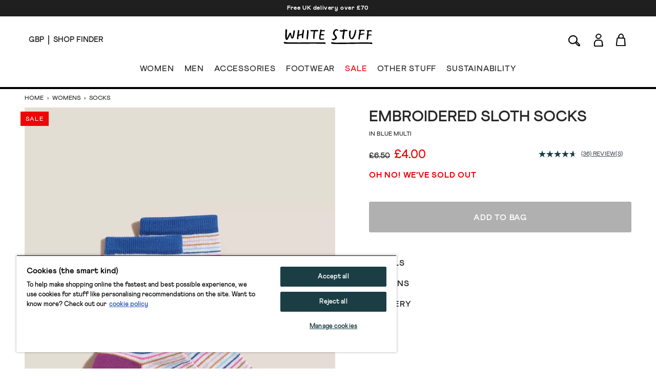

--- FILE ---
content_type: text/html; charset=utf-8
request_url: https://www.whitestuff.com/p/822/embroidered-sloth-socks/BLUE_MLT
body_size: 46435
content:
<!doctype html>
<html data-n-head-ssr lang="en" data-n-head="%7B%22lang%22:%7B%22ssr%22:%22en%22%7D%7D">
  <head >
    <title>Embroidered Sloth Socks in BLUE MULTI | White Stuff</title><meta data-n-head="ssr" charset="utf-8"><meta data-n-head="ssr" name="viewport" content="width=device-width, initial-scale=1"><meta data-n-head="ssr" name="msapplication-TileColor" content="#1b3e45"><meta data-n-head="ssr" name="theme-color" content="#ffffff&quot;"><meta data-n-head="ssr" name="google-site-verification" content="nqZGP2NQ_xc_ZHgZhueavIX3oaWOyZq73zsqv_a0MFM"><meta data-n-head="ssr" name="generator" content="Vue Storefront 2"><meta data-n-head="ssr" data-hid="i18n-og" property="og:locale" content="en"><meta data-n-head="ssr" data-hid="i18n-og-alt-en-us" property="og:locale:alternate" content="en_us"><meta data-n-head="ssr" data-hid="i18n-og-alt-en-eu" property="og:locale:alternate" content="en_eu"><meta data-n-head="ssr" data-hid="description" name="description" content="Shop the Embroidered Sloth Socks in BLUE MULTI. Your unofficial cue to take it slow - real slow - and just hang out."><meta data-n-head="ssr" data-hid="og:title" property="og:title" content="Embroidered Sloth Socks in BLUE MULTI"><meta data-n-head="ssr" data-hid="og:description" property="og:description" content="Shop the Embroidered Sloth Socks in BLUE MULTI. Your unofficial cue to take it slow - real slow - and just hang out."><meta data-n-head="ssr" data-hid="og:image" property="og:image" content="https://cdn.media.amplience.net/i/whitestuff/437780-BLUE_MLT-FF?fmt=auto&amp;qlt=default&amp;w=768"><meta data-n-head="vsf-meta-generator" data-hid="generator" name="generator" content="Vue Storefront 2"><link data-n-head="ssr" rel="icon" type="image/x-icon" href="/favicon.ico"><link data-n-head="ssr" rel="apple-touch-icon" sizes="180x180" type="image/png" href="/apple-touch-icon.png"><link data-n-head="ssr" rel="icon" type="image/png" sizes="32x32" href="/favicon-32x32.png"><link data-n-head="ssr" rel="icon" type="image/png" sizes="16x16" href="/favicon-16x16.png"><link data-n-head="ssr" rel="mask-icon" type="image/svg+xml" color="#1b3e45" href="/safari-pinned-tab.svg"><link data-n-head="ssr" rel="manifest" href="/site.webmanifest"><link data-n-head="ssr" rel="preconnect" href="https://fonts.gstatic.com" crossorigin="anonymous"><link data-n-head="ssr" rel="preload" href="/fonts/fonts.css" as="style"><link data-n-head="ssr" rel="stylesheet" href="/fonts/fonts.css"><link data-n-head="ssr" data-hid="default-hreflang" rel="alternate" hreflang="x-default" href="https://www.whitestuff.com/p/822/embroidered-sloth-socks/BLUE_MLT"><link data-n-head="ssr" data-hid="en-gb-hreflang" rel="alternate" hreflang="en-gb" href="https://www.whitestuff.com/p/822/embroidered-sloth-socks/BLUE_MLT"><link data-n-head="ssr" data-hid="en-us-hreflang" rel="alternate" hreflang="en-us" href="https://www.whitestuff.com/us/p/822/embroidered-sloth-socks/BLUE_MLT"><link data-n-head="ssr" data-hid="en-hreflang" rel="alternate" hreflang="en" href="https://www.whitestuff.com/p/822/embroidered-sloth-socks/BLUE_MLT"><link data-n-head="ssr" data-hid="en-ie-hreflang" rel="alternate" hreflang="en-ie" href="https://www.whitestuff.com/eu/p/822/embroidered-sloth-socks/BLUE_MLT"><link data-n-head="ssr" data-hid="en-de-hreflang" rel="alternate" hreflang="en-de" href="https://www.whitestuff.com/eu/p/822/embroidered-sloth-socks/BLUE_MLT"><link data-n-head="ssr" data-hid="en-fr-hreflang" rel="alternate" hreflang="en-fr" href="https://www.whitestuff.com/eu/p/822/embroidered-sloth-socks/BLUE_MLT"><link data-n-head="ssr" data-hid="i18n-can" rel="canonical" href="https://www.whitestuff.com/p/822/embroidered-sloth-socks/BLUE_MLT"><script data-n-head="ssr" data-hid="one-trust-sdkstub" src="https://cdn-ukwest.onetrust.com/scripttemplates/otSDKStub.js" type="8843971ff847158ce8013ea3-text/javascript" charset="utf-8" data-domain-script="df3ad2a8-8fb5-46a8-b0e7-27a5fe474276"></script><script data-n-head="ssr" data-hid="one-trust-stub" type="8843971ff847158ce8013ea3-text/javascript">
        function OptanonWrapper() { }
        </script><script data-n-head="ssr" data-hid="gtm-script" type="8843971ff847158ce8013ea3-text/javascript" charset="utf-8">
          (function(w,d,s,l,i){w[l]=w[l]||[];w[l].push({'gtm.start': new Date().getTime(),event:'gtm.js'});var f=d.getElementsByTagName(s)[0],j=d.createElement(s),dl=l!='dataLayer'?'&l='+l:'';j.async=true;j.src='https://www.googletagmanager.com/gtm.js?id='+i+dl;f.parentNode.insertBefore(j,f);})(window,document,'script','dataLayer','GTM-ML7SF6M');
        </script><script data-n-head="ssr" data-hid="constructor-recommendation-script" src="https://cnstrc.com/js/cust/white-stuff_aW5bgR.js" type="8843971ff847158ce8013ea3-text/javascript"></script><script data-n-head="ssr" data-hid="exponea-script" type="8843971ff847158ce8013ea3-text/javascript" charset="utf-8">
         !function(e,n,t,i,o,r){function s(e){if("number"!=typeof e)return e;const n=new Date;return new Date(n.getTime()+1e3*e)}const c=4e3,a="xnpe_async_hide";function p(e){return e.reduce((function(e,n){return e[n]=function(){e._.push([n.toString(),arguments])},e}),{_:[]})}function m(e,n,t){const i=t.createElement(n);i.src=e;const o=t.getElementsByTagName(n)[0];return o.parentNode.insertBefore(i,o),i}function l(e){return"[object Date]"===Object.prototype.toString.call(e)}r.target=r.target||"https://analytics-api.whitestuff.com",r.file_path=r.file_path||r.target+"/js/exponea.min.js",o[n]=p(["anonymize","initialize","identify","getSegments","update","track","trackLink","trackEnhancedEcommerce","getHtml","showHtml","showBanner","showWebLayer","ping","getAbTest","loadDependency","getRecommendation","reloadWebLayers","_preInitialize","_initializeConfig"]),o[n].notifications=p(["isAvailable","isSubscribed","subscribe","unsubscribe"]),o[n].segments=p(["subscribe"]),o[n]["snippetVersion"]="v3.0.0",function(e,n,t){e[n]["_"+t]={},e[n]["_"+t].nowFn=Date.now,e[n]["_"+t].snippetStartTime=e[n]["_"+t].nowFn()}(o,n,"performance"),function(e,n,t,i,o,r){e[o]={sdk:e[i],sdkObjectName:i,skipExperiments:!!t.new_experiments,sign:t.token+"/"+(r.exec(n.cookie)||["","new"])[1],path:t.target}}(o,e,r,n,i,RegExp("__exponea_etc__"+"=([\w-]+)")),function(e,n,t){m(e.file_path,n,t)}(r,t,e),function(e,n,t,i,o,r,p){if(!e.new_experiments)return;!0===e.new_experiments&&(e.new_experiments={});const u=e.new_experiments.hide_class||a,_=e.new_experiments.timeout||c,f=encodeURIComponent(r.location.href.split("#")[0]);let d;e.cookies&&e.cookies.expires&&("number"==typeof e.cookies.expires||l(e.cookies.expires)?d=s(e.cookies.expires):e.cookies.expires.tracking&&("number"==typeof e.cookies.expires.tracking||l(e.cookies.expires.tracking))&&(d=s(e.cookies.expires.tracking))),d&&d<new Date&&(d=void 0);const g=e.target+"/webxp/"+n+"/"+r[t].sign+"/modifications.min.js?http-referer="+f+"&timeout="+_+"ms"+(d?"&cookie-expires="+Math.floor(d.getTime()/1e3):"");"sync"===e.new_experiments.mode&&r.localStorage.getItem("__exponea__sync_modifications__")?function(e,n,t,i,o){t[o][n]="<"+n+' src="'+e+'"></'+n+">",i.writeln(t[o][n]),i.writeln("<"+n+">!"+o+".init && document.writeln("+o+"."+n+'.replace("/'+n+'/", "/'+n+'-async/").replace("><", " async><"))</'+n+">")}(g,n,r,p,t):function(e,n,t,i,o,r,s,c){r.documentElement.classList.add(e);const a=m(t,i,r);function p(){o[c].init||m(t.replace("/"+i+"/","/"+i+"-async/"),i,r)}function l(){r.documentElement.classList.remove(e)}a.onload=p,a.onerror=p,o.setTimeout(l,n),o[s]._revealPage=l}(u,_,g,n,r,p,o,t)}(r,t,i,0,n,o,e),function(e,n,t){var i;e[n]._initializeConfig(t),(null===(i=t.experimental)||void 0===i?void 0:i.non_personalized_weblayers)&&e[n]._preInitialize(t),e[n].start=function(i){i&&Object.keys(i).forEach((e=>t[e]=i[e])),e[n].initialize(t)}}(o,n,r)}(document,"exponea","script","webxpClient",window,{ target: "https://analytics-api.whitestuff.com",     token: "7015b3d8-ae7f-11eb-92ce-e65cf20795a6", experimental: { non_personalized_weblayers: true }, track: { visits: true } }); exponea.start({ ping: { properties: { ip: '0.0.0.0' } } })
        </script><script data-n-head="ssr" data-hid="maxmind-geoip-js" src="//geoip-js.com/js/apis/geoip2/v2.1/geoip2.js" type="8843971ff847158ce8013ea3-text/javascript"></script><script data-n-head="ssr" data-hid="true-fit-script" type="8843971ff847158ce8013ea3-text/javascript" charset="utf-8">(function(r,e,o){var w=window,d=document,t,s,x;w.tfcapi=t=w.tfcapi||function(){t.q=t.q||[]; t.q.push(arguments);};t('init', {storeKey: r, environment: e, ...o});x=d.getElementsByTagName('script')[0];s=d.createElement('script');s.type='text/javascript';s.async=true;s.src='https://'+r+'-cdn'+(e==='dev'||e==='staging'?'.'+e:'')+ '.truefitcorp.com/fitrec/global/js/tf-integration.js?storeKey='+r;x.parentNode.insertBefore(s,x);})('wsf', 'prod', {autoCalculate: false});</script><script data-n-head="ssr" data-hid="monetateT" type="8843971ff847158ce8013ea3-text/javascript">var monetateT = new Date().getTime();</script><script data-n-head="ssr" src="//se.monetate.net/js/2/a-8159904f/p/uk.whitestuff.com/entry.js" data-hid="monetate-tag" type="8843971ff847158ce8013ea3-text/javascript"></script><script data-n-head="ssr" type="application/ld+json">{"@context":"https://schema.org/","@type":"Product","name":"Embroidered Sloth Socks","image":"https://cdn.media.amplience.net/i/whitestuff/437780-BLUE_MLT-FF","description":"Your unofficial cue to take it slow - real slow - and just hang out.","mpn":"437780","brand":{"@type":"Brand","name":"White Stuff"},"offers":[{"@type":"Offer","url":"https://whitestuff.com/p/822/embroidered-sloth-socks/BLUE_MLT","priceCurrency":"GBP","price":"4","sku":"437780103","name":"size 3-5","itemCondition":"http://schema.org/NewCondition","availability":"http://schema.org/OutOfStock"},{"@type":"Offer","url":"https://whitestuff.com/p/822/embroidered-sloth-socks/BLUE_MLT","priceCurrency":"GBP","price":"4","sku":"437780104","name":"size 6-8","itemCondition":"http://schema.org/NewCondition","availability":"http://schema.org/OutOfStock"}]}</script><script data-n-head="ssr" src="https://apps.bazaarvoice.com/deployments/whitestuff/seo/production/en_GB/bv.js" type="8843971ff847158ce8013ea3-text/javascript" async></script><link rel="modulepreload" href="/_nuxt/f54e1e0.modern.js" as="script"><link rel="modulepreload" href="/_nuxt/d635785.modern.js" as="script"><link rel="preload" href="/_nuxt/css/4d74159.css" as="style"><link rel="modulepreload" href="/_nuxt/6d985ef.modern.js" as="script"><link rel="preload" href="/_nuxt/css/97167dd.css" as="style"><link rel="modulepreload" href="/_nuxt/c43f458.modern.js" as="script"><link rel="preload" href="/_nuxt/css/50badc1.css" as="style"><link rel="modulepreload" href="/_nuxt/f41e5d1.modern.js" as="script"><link rel="modulepreload" href="/_nuxt/822c7ee.modern.js" as="script"><link rel="preload" href="/_nuxt/css/2e2221b.css" as="style"><link rel="stylesheet" href="/_nuxt/css/4d74159.css"><link rel="stylesheet" href="/_nuxt/css/97167dd.css"><link rel="stylesheet" href="/_nuxt/css/50badc1.css"><link rel="stylesheet" href="/_nuxt/css/2e2221b.css">
  </head>
  <body >
    <div data-server-rendered="true" id="__nuxt"><!----><div id="__layout"><div><!----> <div data-testid="render-content-container-component"><div data-testid="render-content-container-component" class="render-content"><div data-testid="benefits-bar" class="relative z-[2] bg-wsBlack text-white text-center overflow-hidden render-content h-8" style="background-color:rgba(0, 0, 0, 0.88) !important;"><ul class="duration-500" style="color:rgb(251, 255, 255);transform:translateY(0%);"><li><a href="/delivery" class="sf-link block text-xs font-black text-inherit tracking-wider no-underline px-6 py-2 antialiased">
        Free UK delivery over £70
      </a></li><li><a href="/shop-finder" class="sf-link block text-xs font-black text-inherit tracking-wider no-underline px-6 py-2 antialiased">
        Free click and collect from any of our 115 UK shops
      </a></li><li><a href="/signup" class="sf-link block text-xs font-black text-inherit tracking-wider no-underline px-6 py-2 antialiased">
        Get 10% off when you sign up to our emails
      </a></li><li><a href="/delivery" class="sf-link block text-xs font-black text-inherit tracking-wider no-underline px-6 py-2 antialiased">
        Free UK delivery over £70
      </a></li></ul></div></div></div> <div data-testid="render-content-container-component"><div data-testid="render-content-container-component" class="render-content"><!----></div></div> <div data-testid="app-header" id="app-header" class="sticky z-50 md:relative app-header" data-v-edf1ee20><header class="relative py-3 sm:py-4 px-6 md:px-14 border-b-2 md:border-b-4 status-0" data-v-edf1ee20><div class="flex w-full md:pb-4" data-v-edf1ee20><div data-testid="app-header-desktop-left" class="w-52 hidden md:flex md:items-center" data-v-edf1ee20><div class="mr-2 pr-2 header-text-xs-border border-line" data-v-edf1ee20><div class="flex items-center" data-v-edf1ee20><button data-testid="local-selector-overlay-trigger" aria-label="Locale selector" title="Locale selector" class="uppercase header-text-xs"><span>GBP</span></button></div></div> <div data-v-edf1ee20><a href="/shop-finder" class="sf-link flex items-center no-underline" data-v-edf1ee20><span data-testid="desktop-header-store-finder" class="uppercase header-text-xs store-finder-link" data-v-edf1ee20>Shop Finder</span></a></div></div> <div class="w-56 sm:w-52 flex md:hidden" data-v-edf1ee20><div class="w-1/3 sm:w-1/2 flex items-center mr-4 sm:mr-0" data-v-edf1ee20><button aria-label="Menu" data-testid="app-header-mobile-menu-button" data-v-edf1ee20><svg xmlns="http://www.w3.org/2000/svg" width="23" height="20" fill="none" class="app-header-icon" data-v-edf1ee20 data-v-edf1ee20><rect width="21" height="1" y="5" rx="1.667" data-v-edf1ee20 data-v-edf1ee20></rect><rect width="21" height="1" y="11.334" rx="1.667" data-v-edf1ee20 data-v-edf1ee20></rect><rect width="21" height="1" y="17.334" rx="1.667" data-v-edf1ee20 data-v-edf1ee20></rect></svg></button></div> <div class="w-2/3 sm:w-1/2 flex items-center" data-v-edf1ee20><button aria-label="Search" data-testid="app-header-mobile-search-button" data-v-edf1ee20><svg width="26" height="29" viewBox="0 0 26 18" fill="none" xmlns="http://www.w3.org/2000/svg" class="w-5 app-header-icon" data-v-edf1ee20 data-v-edf1ee20><path d="M17.3285 12.7938C18.2378 13.5789 19.1259 14.3275 19.9958 15.0974C20.6869 15.7097 21.4568 16.2704 22.0145 16.9918C22.6237 17.786 23.1845 18.6892 23.4845 19.6319C23.8846 20.8897 23.0147 21.7475 21.7114 21.4929C21.1052 21.3747 20.5081 21.0989 19.9685 20.7867C18.3015 19.8258 16.9284 18.5286 15.7948 16.9736C15.4553 16.5099 15.0977 16.0552 14.7218 15.5642C12.9729 16.5766 11.227 17.2343 9.25989 17.1676C6.13792 17.0585 3.68884 15.7673 2.23091 12.9787C0.766924 10.1902 1.09731 7.41375 2.80681 4.81918C4.85882 1.70328 8.78402 0.181696 12.391 1.03948C16.983 2.13065 19.5169 6.7742 17.9499 11.2389C17.7741 11.739 17.5589 12.224 17.3285 12.7938ZM9.33567 15.8885C11.6059 15.7976 13.5246 15.0611 15.0219 13.4485C16.9163 11.4087 17.674 9.02323 16.6708 6.33167C15.7312 3.81591 13.764 2.43679 11.1482 2.19127C8.1081 1.90636 5.60143 3.06118 3.88586 5.62241C2.45824 7.75626 2.2006 10.075 3.42817 12.3907C4.68605 14.767 6.81687 15.7582 9.3387 15.8825L9.33567 15.8885ZM22.1357 20.326C22.0327 18.6407 21.0052 17.7617 20.014 16.8827C18.8683 15.8703 17.6922 14.8913 16.4889 13.8638C16.1525 14.276 15.9494 14.5246 15.7372 14.7822C17.3861 17.1798 19.1774 19.2742 22.1357 20.3229V20.326Z" stroke-miterlimit="10" data-v-edf1ee20 data-v-edf1ee20></path></svg></button></div></div> <div class="flex-auto" data-v-edf1ee20><div class="flex items-center justify-center" data-v-edf1ee20><div class="inline-block md:pt-2 md:pb-5" data-v-edf1ee20><a href="/" aria-label="header logo link" data-testid="app-header-logo-link" class="sf-link no-underline nuxt-link-active" data-v-edf1ee20><svg xmlns="http://www.w3.org/2000/svg" xmlns:xlink="http://www.w3.org/1999/xlink" width="130pt" height="22pt" viewBox="0 0 130 22" version="1.1" class="main-logo" data-v-edf1ee20><g id="surface1" data-v-edf1ee20><path d="M 39.5625 2.757812 C 40.082031 3.34375 41.21875 3.195312 41.921875 3.210938 C 42.671875 3.222656 43.421875 3.09375 44.171875 3.167969 C 43.886719 4.195312 43.640625 6.808594 43.5 8.632812 C 43.425781 9.546875 43.367188 10.574219 43.324219 11.507812 C 43.296875 12.148438 43.042969 12.75 43.265625 13.375 C 43.476562 13.957031 45.046875 15.289062 45.148438 13.996094 C 45.175781 13.65625 45.125 13.183594 45.136719 12.84375 C 45.164062 12.105469 45.335938 11.238281 45.386719 10.5 C 45.492188 9.027344 45.640625 7.425781 45.808594 5.957031 C 45.964844 4.449219 46.199219 3.199219 46.199219 3.199219 C 46.199219 3.199219 46.863281 3.152344 47.128906 3.1875 C 48.035156 3.292969 49.148438 3.117188 50.066406 3.15625 C 50.257812 3.167969 50.460938 3.171875 50.621094 3.066406 C 50.828125 2.929688 50.808594 2.558594 50.75 2.34375 C 50.335938 0.933594 48.894531 1.207031 47.691406 1.199219 C 46.078125 1.078125 44.515625 1.355469 42.984375 1.375 C 42.152344 1.386719 41.332031 1.253906 40.503906 1.234375 C 40.199219 1.226562 39.800781 1.328125 39.511719 1.449219 C 39.035156 1.65625 39.144531 1.734375 39.289062 2.230469 C 39.347656 2.417969 39.429688 2.605469 39.5625 2.757812 Z M 43.863281 5.5 C 43.863281 5.5 43.90625 5.5 43.90625 5.453125 C 43.914062 5.492188 43.902344 5.503906 43.863281 5.5 Z M 43.863281 5.5 " style="stroke:none;fill-rule:nonzero;fill-opacity:1;" data-v-edf1ee20></path><path d="M 19.960938 14.710938 C 20.152344 14.78125 20.605469 14.964844 20.804688 15.007812 C 20.925781 15.035156 21.183594 15.054688 21.300781 15.015625 C 21.707031 14.871094 21.664062 13.527344 21.695312 13.167969 C 21.761719 12.410156 21.8125 11.652344 21.929688 10.90625 C 21.972656 10.585938 21.960938 10.519531 22.117188 10.011719 C 22.246094 9.710938 25.066406 9.214844 25.875 8.839844 C 26.21875 8.765625 26.949219 8.273438 26.925781 8.746094 C 26.890625 9.382812 26.820312 9.789062 26.777344 10.425781 C 26.730469 11.085938 26.71875 11.746094 26.714844 12.417969 C 26.714844 12.578125 26.71875 12.746094 26.792969 12.890625 C 26.839844 12.980469 26.914062 13.050781 26.988281 13.113281 C 27.289062 13.363281 28.023438 13.582031 28.433594 13.40625 C 28.78125 13.257812 28.773438 12.3125 28.761719 11.851562 C 28.742188 10.96875 29.144531 7.523438 29.34375 6.632812 L 29.457031 5.914062 C 29.644531 4.503906 30.679688 1.082031 29.328125 0.941406 C 29.1875 0.925781 28.929688 0.882812 28.796875 0.839844 C 28.402344 0.714844 28.050781 0.796875 27.96875 1.390625 C 27.734375 3.09375 27.441406 4.855469 27.183594 6.46875 C 27.15625 6.636719 27.03125 6.773438 26.867188 6.820312 C 26.152344 7.011719 25.261719 7.328125 24.636719 7.480469 C 23.917969 7.703125 23.042969 7.839844 22.671875 7.960938 C 22.097656 8.148438 22.273438 8.078125 22.488281 6.511719 C 22.605469 5.625 22.800781 4.75 22.929688 3.867188 C 23.039062 3.101562 23.402344 1.90625 22.53125 1.5 C 22.199219 1.339844 21.367188 1.015625 21.074219 1.332031 C 20.8125 1.613281 20.855469 2.277344 20.859375 2.625 C 20.863281 3.339844 20.492188 5.167969 20.320312 6.546875 C 20.191406 8.085938 19.46875 14.203125 19.625 14.378906 C 19.714844 14.480469 19.839844 14.664062 19.960938 14.710938 Z M 19.960938 14.710938 " style="stroke:none;fill-rule:nonzero;fill-opacity:1;" data-v-edf1ee20></path><path d="M 61.621094 20.886719 C 60.929688 19.785156 60.425781 19.382812 59.042969 19.589844 L 54.097656 19.589844 C 52.261719 19.519531 50.363281 19.589844 48.527344 19.546875 C 43.769531 19.4375 39.425781 19.429688 37.675781 19.503906 C 34.960938 19.617188 30.03125 19.558594 27.890625 19.59375 C 19.535156 19.734375 17.359375 19.519531 9.929688 19.558594 C 6.601562 19.574219 4.597656 19.320312 3.824219 19.269531 C 2.925781 19.214844 2.714844 18.933594 1.8125 19.011719 C 1.8125 19.011719 0.96875 19.027344 0.75 19.144531 C 0.46875 19.296875 0 19.402344 0 19.679688 C 0 19.820312 0.546875 20.597656 0.75 20.851562 C 1.523438 21.835938 4.175781 21.464844 6.6875 21.597656 C 10.261719 21.785156 17.648438 21.617188 19.925781 21.617188 C 24.757812 21.621094 23.316406 21.605469 28.144531 21.613281 C 31.257812 21.613281 34.246094 21.496094 37.359375 21.535156 C 40.128906 21.464844 43.023438 21.464844 45.792969 21.480469 C 48.679688 21.492188 51.429688 21.648438 54.316406 21.628906 C 55.742188 21.617188 55.746094 21.59375 57.171875 21.550781 C 58.035156 21.523438 58.90625 21.707031 59.765625 21.742188 C 60.128906 21.753906 62.148438 21.730469 61.621094 20.886719 Z M 61.621094 20.886719 " style="stroke:none;fill-rule:nonzero;fill-opacity:1;" data-v-edf1ee20></path><path d="M 52.910156 15.203125 C 54.105469 16.132812 54.480469 15.757812 57.054688 15.570312 C 58.054688 15.496094 60 15.539062 59.394531 14.609375 C 59.132812 14.207031 58.632812 13.761719 58.1875 13.859375 C 57.050781 14.109375 55.613281 14.058594 54.367188 14.089844 C 53.632812 13.800781 54.300781 10.222656 54.445312 9.507812 C 54.546875 9.007812 55.785156 9.070312 56.453125 9.113281 C 57.039062 9.148438 57.632812 9.164062 58.214844 9.097656 C 58.527344 9.0625 59.34375 8.996094 59.488281 8.679688 C 59.554688 8.535156 59.472656 8.371094 59.390625 8.234375 C 59.304688 8.085938 59.214844 7.933594 59.085938 7.816406 C 58.605469 7.382812 57.457031 7.4375 56.851562 7.40625 C 56.191406 7.367188 55.597656 7.308594 54.945312 7.445312 C 54.429688 7.8125 55.367188 3.53125 55.488281 3.402344 C 55.789062 3.21875 55.734375 3.203125 56.542969 3.175781 C 57.675781 3.175781 58.902344 3.058594 60.027344 2.953125 C 60.144531 2.941406 60.269531 2.929688 60.375 2.871094 C 60.480469 2.816406 60.5625 2.703125 60.550781 2.585938 C 60.519531 2.25 60.28125 1.769531 59.964844 1.667969 C 59.40625 1.488281 58.246094 1.535156 57.671875 1.566406 C 57.015625 1.601562 56.417969 1.675781 55.75 1.558594 C 55.703125 1.550781 55.648438 1.539062 55.621094 1.5 C 55.597656 1.464844 55.601562 1.417969 55.605469 1.375 C 55.671875 0.675781 55.257812 0.519531 54.632812 0.367188 C 54.5 0.335938 54.359375 0.3125 54.230469 0.355469 C 54.003906 0.425781 53.875 0.84375 53.84375 1.058594 C 53.746094 1.726562 53.484375 1.460938 53.113281 1.796875 C 52.746094 2.128906 53.324219 2.300781 53.472656 2.566406 C 53.519531 2.648438 53.507812 2.75 53.496094 2.84375 C 53.382812 3.632812 53.222656 4.3125 53.097656 5.109375 C 52.949219 6.03125 52.785156 6.953125 52.632812 7.875 C 52.34375 9.65625 52.003906 11.511719 52.140625 13.324219 C 52.195312 14.039062 52.324219 14.75 52.910156 15.203125 Z M 52.910156 15.203125 " style="stroke:none;fill-rule:nonzero;fill-opacity:1;" data-v-edf1ee20></path><path d="M 34.25 15.015625 C 34.511719 15.113281 34.917969 15.195312 35.191406 15.21875 C 35.257812 15.226562 35.328125 15.230469 35.386719 15.199219 C 35.449219 15.164062 35.480469 15.09375 35.503906 15.023438 C 35.660156 14.558594 35.605469 13.949219 35.644531 13.457031 C 35.65625 13.269531 35.742188 12.457031 35.742188 12.457031 C 35.742188 12.457031 35.945312 10.519531 35.972656 10.34375 L 35.976562 10.320312 C 35.996094 10.140625 36.019531 9.960938 36.039062 9.785156 C 36.0625 9.609375 36.085938 9.425781 36.109375 9.234375 C 36.144531 8.890625 36.179688 8.542969 36.210938 8.199219 C 36.238281 7.875 36.273438 7.535156 36.308594 7.1875 C 36.332031 6.988281 36.347656 6.78125 36.355469 6.566406 C 36.359375 6.402344 36.378906 6.242188 36.40625 6.085938 L 36.414062 6.042969 C 36.5 5.214844 36.546875 4.382812 36.550781 3.554688 C 36.550781 3.375 36.570312 3.109375 36.574219 2.828125 C 36.585938 2.402344 36.5625 1.941406 36.394531 1.710938 C 36.335938 1.632812 36.257812 1.570312 36.171875 1.519531 C 35.808594 1.28125 34.664062 0.953125 34.40625 1.523438 C 34.339844 1.671875 34.355469 1.847656 34.371094 2.011719 C 34.402344 2.273438 34.367188 2.53125 34.375 2.792969 C 34.382812 3.03125 34.382812 3.273438 34.378906 3.515625 C 34.359375 3.832031 34.339844 4.144531 34.324219 4.464844 C 34.308594 4.785156 34.289062 5.101562 34.269531 5.414062 L 34.171875 7.003906 L 34.082031 8.113281 C 34.058594 8.292969 34.039062 8.464844 34.015625 8.636719 C 33.992188 8.816406 33.972656 9 33.949219 9.1875 L 33.949219 9.199219 C 33.910156 9.589844 33.875 9.992188 33.84375 10.390625 C 33.8125 10.78125 33.777344 11.183594 33.742188 11.59375 C 33.710938 12.023438 33.6875 12.460938 33.671875 12.894531 C 33.65625 13.445312 33.460938 14.238281 33.863281 14.679688 C 34 14.835938 34.070312 14.949219 34.25 15.015625 Z M 34.25 15.015625 " style="stroke:none;fill-rule:nonzero;fill-opacity:1;" data-v-edf1ee20></path><path d="M 3.203125 15.21875 C 3.535156 15.679688 4.214844 15.917969 4.667969 15.917969 C 4.847656 15.917969 5.03125 15.878906 5.21875 15.800781 C 5.917969 15.515625 6.222656 14.941406 6.488281 14.433594 L 6.5 14.410156 C 6.847656 13.75 9.214844 9.121094 9.636719 8.082031 C 9.816406 8.898438 9.976562 9.390625 10.101562 9.765625 C 10.171875 9.976562 10.222656 10.144531 10.261719 10.304688 C 10.378906 10.84375 10.726562 11.878906 10.925781 12.40625 C 11.121094 12.933594 11.457031 13.359375 11.914062 13.667969 C 12.355469 13.96875 12.859375 14.09375 13.359375 13.785156 C 13.589844 13.644531 14.007812 13.441406 14.195312 13.160156 C 14.421875 12.8125 14.609375 12.429688 14.75 12.023438 C 15.367188 10.253906 15.699219 8.414062 15.980469 6.558594 C 16.074219 5.960938 16.164062 5.523438 16.269531 5.019531 C 16.359375 4.605469 16.457031 4.136719 16.566406 3.519531 L 16.570312 3.503906 C 16.722656 2.773438 16.667969 2.371094 16.039062 1.894531 C 15.753906 1.679688 14.988281 1.453125 14.671875 1.628906 C 14.292969 1.84375 14.539062 2.359375 14.472656 2.703125 C 14.332031 3.460938 14.246094 4.132812 14.15625 4.84375 C 14.105469 5.230469 14.054688 5.628906 13.992188 6.046875 C 13.8125 7.265625 13.695312 8.332031 13.390625 9.464844 C 13.15625 10.332031 12.976562 11.285156 12.707031 11.976562 C 12.683594 12.035156 12.644531 12.09375 12.59375 12.152344 C 12.53125 12.011719 12.46875 11.875 12.414062 11.738281 C 12.34375 11.554688 12.28125 11.410156 12.230469 11.277344 C 12.054688 10.855469 11.957031 10.367188 11.710938 9.511719 C 11.402344 8.453125 11.171875 7.335938 10.949219 6.253906 L 10.933594 6.183594 C 10.925781 6.140625 10.921875 6.097656 10.917969 6.054688 C 10.773438 4.773438 9.140625 4.988281 8.617188 5.910156 C 8.445312 6.210938 6.449219 10.394531 6.089844 11.121094 C 6.023438 11.257812 5.953125 11.394531 5.890625 11.527344 C 5.574219 12.171875 5.292969 13.003906 4.921875 13.597656 C 4.894531 13.425781 4.875 13.257812 4.871094 13.09375 C 4.824219 11.78125 4.777344 10.128906 4.792969 8.757812 C 4.808594 7.328125 4.832031 5.902344 4.917969 4.476562 C 4.960938 3.753906 5.023438 3.035156 5.097656 2.316406 C 5.160156 1.746094 5.316406 1.136719 4.847656 0.6875 C 4.753906 0.597656 4.640625 0.53125 4.53125 0.46875 C 4.292969 0.328125 3.472656 -0.03125 3.179688 0.0820312 C 2.847656 0.207031 2.871094 0.640625 2.820312 0.960938 C 2.800781 1.082031 2.78125 1.199219 2.761719 1.316406 C 2.6875 1.777344 2.609375 2.246094 2.59375 2.738281 C 2.535156 4.734375 2.496094 6.222656 2.4375 8.351562 C 2.390625 10.261719 2.375 11.988281 2.679688 13.816406 C 2.75 14.242188 2.851562 14.738281 3.203125 15.21875 Z M 3.203125 15.21875 " style="stroke:none;fill-rule:nonzero;fill-opacity:1;" data-v-edf1ee20></path><path d="M 91.402344 2.90625 C 92.5 2.84375 93.285156 3.207031 93.738281 2.617188 C 93.636719 1.855469 93.039062 1.167969 92.019531 1.03125 C 91.492188 0.960938 90.953125 1.019531 90.425781 1.054688 C 90.210938 1.066406 89.832031 1.15625 89.625 1.082031 C 89.40625 1 89.492188 0.835938 89.460938 0.644531 C 89.445312 0.535156 89.363281 0.449219 89.269531 0.394531 C 89.171875 0.34375 89.066406 0.320312 88.960938 0.296875 C 88.648438 0.230469 88.355469 0.0703125 88.0625 0.214844 C 86.976562 0.757812 88.179688 1.414062 86.679688 1.464844 C 85.84375 1.5 84.84375 1.710938 83.867188 1.703125 C 83.421875 1.699219 82.957031 1.539062 82.515625 1.574219 C 81.621094 1.652344 82.175781 2.84375 82.597656 3.191406 C 83.15625 3.652344 83.992188 3.644531 84.675781 3.675781 C 85.40625 3.738281 86.625 3.191406 87.300781 3.578125 C 86.980469 6.761719 85.660156 10.328125 86.109375 13.425781 C 86.105469 14.199219 87.941406 15.921875 88.207031 14.386719 C 88.09375 13.039062 88.265625 11.75 88.347656 10.398438 C 88.816406 8.152344 89.519531 3.691406 89.539062 3.433594 C 89.441406 2.96875 90.921875 2.933594 91.402344 2.90625 Z M 91.402344 2.90625 " style="stroke:none;fill-rule:nonzero;fill-opacity:1;" data-v-edf1ee20></path><path d="M 129.523438 20.148438 C 129.230469 19.875 128.816406 19.761719 128.433594 19.703125 C 127.589844 19.574219 126.746094 19.707031 125.898438 19.699219 C 123.929688 19.671875 121.960938 19.503906 119.988281 19.515625 C 117.453125 19.527344 113.667969 19.621094 110.503906 19.636719 C 105.191406 19.660156 99.875 19.730469 94.5625 19.867188 C 94.324219 19.875 80.019531 20.007812 79.78125 20.011719 C 75.863281 20.089844 77.078125 19.855469 75.125 19.863281 C 74.234375 19.867188 73.027344 19.722656 72.15625 19.558594 C 71.761719 19.480469 71.492188 19.46875 71.101562 19.402344 C 70.824219 19.351562 70.410156 19.28125 70.132812 19.375 C 69.847656 19.472656 69.632812 19.886719 69.460938 20.121094 C 69.433594 20.15625 69.402344 20.199219 69.394531 20.246094 C 69.34375 20.453125 69.6875 20.859375 69.800781 21.019531 C 70.246094 21.636719 70.96875 21.929688 71.726562 21.8125 C 73.042969 21.800781 74.296875 21.957031 75.605469 21.976562 C 77.542969 22 79.222656 22.003906 81.160156 21.996094 C 83.09375 21.984375 87.84375 21.964844 89.789062 21.9375 C 99.429688 21.8125 102.121094 21.722656 114.316406 21.59375 C 114.480469 21.589844 119.753906 21.675781 119.917969 21.660156 C 121.117188 21.554688 125.902344 21.703125 127.058594 21.726562 C 127.503906 21.738281 127.851562 21.839844 128.265625 21.925781 C 128.703125 22.015625 129.160156 21.941406 129.609375 21.914062 C 129.710938 21.910156 129.820312 21.898438 129.898438 21.835938 C 130.042969 21.714844 130.007812 21.492188 129.957031 21.3125 C 129.855469 20.929688 129.824219 20.433594 129.523438 20.148438 Z M 129.523438 20.148438 " style="stroke:none;fill-rule:nonzero;fill-opacity:1;" data-v-edf1ee20></path><path d="M 74.644531 13.695312 C 73.992188 14.234375 73.332031 14.472656 72.371094 14.519531 C 72.066406 14.53125 71.53125 14.398438 71.246094 14.332031 L 71.222656 14.324219 C 71.164062 14.308594 70.921875 14.257812 70.835938 14.261719 C 70.703125 14.265625 70.574219 14.363281 70.523438 14.507812 C 70.480469 14.613281 70.476562 14.734375 70.511719 14.882812 C 70.609375 15.355469 71.144531 15.648438 71.574219 15.886719 C 71.636719 15.917969 71.695312 15.953125 71.75 15.984375 C 72.085938 16.179688 72.707031 16.261719 73.292969 16.261719 C 73.480469 16.261719 73.664062 16.253906 73.832031 16.238281 C 75.179688 16.105469 76.589844 15.316406 77.511719 14.179688 C 78.476562 12.984375 78.308594 11.609375 76.996094 9.980469 C 76.863281 9.8125 76.722656 9.601562 76.5625 9.355469 C 76.285156 8.929688 75.941406 8.398438 75.425781 7.8125 C 74.472656 6.726562 74.601562 5.023438 75.148438 3.816406 C 75.519531 3 76.320312 2.035156 77.199219 1.839844 C 77.6875 1.734375 78.15625 1.871094 78.59375 2.246094 C 78.960938 2.566406 79.523438 2.582031 79.890625 2.503906 C 79.984375 2.480469 80.046875 2.417969 80.070312 2.324219 C 80.167969 1.960938 79.722656 1.171875 79.289062 0.78125 C 78.914062 0.4375 78.332031 0.152344 77.804688 0.046875 C 76.875 -0.132812 75.5625 0.226562 74.753906 0.882812 C 73.40625 1.980469 72.519531 3.78125 72.40625 5.558594 L 72.402344 5.625 C 72.394531 5.734375 72.394531 5.84375 72.394531 5.953125 C 72.394531 6.101562 72.398438 6.25 72.410156 6.398438 C 72.519531 7.753906 73.355469 8.75 74.167969 9.714844 C 74.621094 10.25 75.046875 10.761719 75.34375 11.316406 C 75.820312 12.242188 75.265625 13.175781 74.644531 13.695312 Z M 74.644531 13.695312 " style="stroke:none;fill-rule:nonzero;fill-opacity:1;" data-v-edf1ee20></path><path d="M 121.792969 11.417969 C 121.796875 11.460938 121.796875 11.460938 121.84375 11.460938 Z M 121.792969 11.417969 " style="stroke:none;fill-rule:nonzero;fill-opacity:1;" data-v-edf1ee20></path><path d="M 121.667969 14.125 C 121.640625 14.308594 121.570312 14.484375 121.546875 14.664062 C 121.523438 14.824219 121.570312 14.996094 121.5625 15.167969 C 121.660156 15.390625 122.140625 15.417969 122.363281 15.535156 C 122.417969 15.550781 122.476562 15.566406 122.535156 15.566406 C 123.628906 15.632812 123.824219 13.210938 123.890625 12.519531 C 123.960938 11.753906 123.992188 11.238281 124.039062 10.46875 C 124.054688 10.199219 124.046875 10.113281 124.125 9.855469 C 124.257812 9.40625 124.675781 9.367188 125.09375 9.339844 C 125.515625 9.308594 126.0625 9.269531 126.480469 9.21875 C 127.011719 9.15625 127.558594 9.222656 128.09375 9.179688 C 128.304688 9.164062 128.605469 9.15625 128.785156 9.027344 C 129.019531 8.859375 128.9375 8.488281 128.75 8.296875 C 128.679688 8.230469 128.601562 8.179688 128.519531 8.128906 C 128.222656 7.945312 128.019531 7.800781 127.667969 7.777344 C 127.339844 7.753906 127.011719 7.777344 126.679688 7.785156 C 126.496094 7.789062 124.285156 7.769531 124.269531 7.894531 C 124.222656 7.109375 124.574219 5.238281 124.625 4.042969 C 124.742188 2.90625 125.617188 3.253906 126.375 3.203125 C 126.804688 3.175781 127.367188 3.203125 127.800781 3.183594 C 128.167969 3.171875 128.898438 3.199219 129.234375 3.085938 C 129.472656 3.007812 129.386719 2.460938 129.269531 2.253906 C 129.050781 1.867188 128.320312 1.542969 127.898438 1.527344 C 127.207031 1.5 126.511719 1.445312 125.816406 1.476562 C 125.09375 1.511719 124.347656 1.53125 123.632812 1.648438 C 123.230469 1.714844 122.015625 1.464844 121.753906 1.914062 C 121.535156 2.285156 121.453125 2.40625 121.742188 2.765625 C 122.199219 3.324219 122.714844 2.679688 122.585938 4.097656 C 122.507812 4.945312 122.34375 6.640625 122.238281 7.484375 C 122.089844 8.710938 122.011719 9.945312 121.917969 11.179688 C 121.871094 11.789062 121.824219 12.394531 121.765625 13 C 121.726562 13.371094 121.71875 13.753906 121.667969 14.125 Z M 121.667969 14.125 " style="stroke:none;fill-rule:nonzero;fill-opacity:1;" data-v-edf1ee20></path><path d="M 111.769531 12.726562 C 111.707031 12.613281 111.71875 12.734375 111.726562 12.777344 C 111.722656 12.730469 111.769531 12.726562 111.769531 12.726562 Z M 111.769531 12.726562 " style="stroke:none;fill-rule:nonzero;fill-opacity:1;" data-v-edf1ee20></path><path d="M 111.339844 15.125 C 111.621094 14.394531 111.601562 12.777344 111.8125 11.417969 C 112.027344 10.054688 112.132812 8.453125 112.792969 8.382812 C 114.144531 8.238281 114.605469 8.234375 116.21875 7.914062 C 117.011719 7.757812 119.644531 7.527344 117.761719 6.476562 C 116.382812 5.9375 114.84375 6.726562 112.8125 6.671875 C 112.425781 6.621094 113.003906 3.980469 113.0625 3.707031 C 113.113281 3.484375 113.140625 3.214844 113.238281 3.003906 C 113.429688 2.585938 113.746094 2.664062 114.1875 2.660156 C 115.085938 2.644531 116.503906 2.714844 117.402344 2.597656 C 117.671875 2.5625 118.402344 2.644531 118.589844 2.429688 C 118.855469 2.132812 118.316406 1.207031 118.015625 1.089844 C 117.277344 0.804688 116.226562 0.84375 114.328125 0.902344 C 112.664062 0.949219 112.574219 0.917969 111.015625 1.027344 C 110.316406 1.074219 109.464844 1.730469 110.523438 2.28125 C 110.714844 2.449219 111.136719 2.25 111.125 2.675781 C 110.992188 4.15625 110.734375 5.234375 110.636719 6.613281 C 110.152344 7.242188 109.902344 7.050781 110.410156 7.925781 C 109.929688 9.644531 109.847656 11.957031 109.472656 13.699219 C 109.089844 14.804688 110.351562 15.738281 111.339844 15.125 Z M 111.339844 15.125 " style="stroke:none;fill-rule:nonzero;fill-opacity:1;" data-v-edf1ee20></path><path d="M 111.671875 13.945312 C 111.671875 13.984375 111.683594 13.996094 111.722656 13.988281 C 111.675781 13.992188 111.675781 13.992188 111.671875 13.945312 Z M 111.671875 13.945312 " style="stroke:none;fill-rule:nonzero;fill-opacity:1;" data-v-edf1ee20></path><path d="M 106.308594 2.472656 C 106.433594 1.660156 106.320312 1.273438 105.898438 0.828125 C 105.1875 -0.144531 104.117188 3.3125 104.027344 4.070312 C 103.253906 6.96875 102.40625 10.0625 100.695312 12.480469 C 97.367188 16.035156 97.675781 5.550781 98.183594 4.4375 C 98.800781 2.734375 98.601562 2.640625 97.269531 1.832031 C 95.753906 1.707031 95.78125 5.707031 95.730469 6.847656 C 95.628906 9.054688 96.03125 11.296875 96.859375 13.066406 C 98.015625 14.832031 100.492188 15.605469 102.109375 13.988281 C 104.496094 10.925781 105.996094 6.109375 106.308594 2.472656 " style="stroke:none;fill-rule:nonzero;fill-opacity:1;" data-v-edf1ee20></path></g></svg></a></div></div></div> <div class="w-52 flex items-center justify-end" data-v-edf1ee20><div class="mr-6 hidden md:flex items-center" data-v-edf1ee20><button aria-label="Search" data-testid="app-header-desktop-search-button" data-v-edf1ee20><svg width="26" height="29" viewBox="0 0 26 18" fill="none" xmlns="http://www.w3.org/2000/svg" class="app-header-icon" data-v-edf1ee20 data-v-edf1ee20><path d="M17.3285 12.7938C18.2378 13.5789 19.1259 14.3275 19.9958 15.0974C20.6869 15.7097 21.4568 16.2704 22.0145 16.9918C22.6237 17.786 23.1845 18.6892 23.4845 19.6319C23.8846 20.8897 23.0147 21.7475 21.7114 21.4929C21.1052 21.3747 20.5081 21.0989 19.9685 20.7867C18.3015 19.8258 16.9284 18.5286 15.7948 16.9736C15.4553 16.5099 15.0977 16.0552 14.7218 15.5642C12.9729 16.5766 11.227 17.2343 9.25989 17.1676C6.13792 17.0585 3.68884 15.7673 2.23091 12.9787C0.766924 10.1902 1.09731 7.41375 2.80681 4.81918C4.85882 1.70328 8.78402 0.181696 12.391 1.03948C16.983 2.13065 19.5169 6.7742 17.9499 11.2389C17.7741 11.739 17.5589 12.224 17.3285 12.7938ZM9.33567 15.8885C11.6059 15.7976 13.5246 15.0611 15.0219 13.4485C16.9163 11.4087 17.674 9.02323 16.6708 6.33167C15.7312 3.81591 13.764 2.43679 11.1482 2.19127C8.1081 1.90636 5.60143 3.06118 3.88586 5.62241C2.45824 7.75626 2.2006 10.075 3.42817 12.3907C4.68605 14.767 6.81687 15.7582 9.3387 15.8825L9.33567 15.8885ZM22.1357 20.326C22.0327 18.6407 21.0052 17.7617 20.014 16.8827C18.8683 15.8703 17.6922 14.8913 16.4889 13.8638C16.1525 14.276 15.9494 14.5246 15.7372 14.7822C17.3861 17.1798 19.1774 19.2742 22.1357 20.3229V20.326Z" stroke-miterlimit="10" data-v-edf1ee20 data-v-edf1ee20></path></svg></button></div> <div class="w-3/5 sm:w-1/2 flex items-center justify-end md:w-auto md:mr-6" data-v-edf1ee20><div class="client-only-placeholder" data-v-edf1ee20 data-v-edf1ee20><button data-testid="app-header-my-account" aria-label="Login" data-v-edf1ee20><svg width="19" height="26" viewBox="0 0 19 26" fill="none" xmlns="http://www.w3.org/2000/svg" class="app-header-icon app-header-icon--placeholder" data-v-edf1ee20 data-v-edf1ee20><g clip-path="url(#clip0_2249_1934)" data-v-edf1ee20 data-v-edf1ee20><path d="M10.9541 12.8998C12.8363 12.9816 13.3152 13.0634 14.2882 13.3393C15.9947 13.8212 17.0858 14.9002 17.3526 16.5552C17.6345 18.3011 17.8103 20.0621 18.0255 21.8201C18.1194 22.59 18.18 23.3629 18.2952 24.1298C18.4468 25.127 18.5226 25.6392 17.4162 25.6362C15.5188 25.6362 11.7512 25.6362 9.48703 25.6362C6.7106 25.518 5.089 25.7817 2.31257 25.6362C1.65786 25.6028 1.56693 24.8875 1.54875 24.2601C1.53965 23.9539 1.45782 23.6569 1.43357 23.3538C1.17896 19.9742 1.13046 17.8858 2.68842 15.4428C3.60682 14.0031 4.83439 13.2726 6.59239 13.0058C8.13216 12.7725 9.30214 12.83 10.948 12.9028L10.9541 12.8998ZM17.0434 24.4995C16.9979 23.7903 16.8615 23.1204 16.8009 22.5718C16.6069 20.7259 16.422 18.88 16.1826 17.0402C15.9947 15.5943 15.0763 14.7093 13.5607 14.3365C11.1784 13.7515 8.79596 13.897 6.41962 14.2546C5.36482 14.5153 4.44036 15.0245 3.81596 15.858C1.98522 18.295 2.12768 21.6776 2.69448 24.4995C7.51686 24.6966 12.3089 24.3056 17.0434 24.4995Z" stroke-miterlimit="10" data-v-edf1ee20 data-v-edf1ee20></path><path d="M9.22367 10.5933C8.93875 10.56 8.54169 10.5509 8.16281 10.466C4.58921 9.66886 3.44348 5.95584 5.85922 3.19153C7.37171 1.45475 10.3361 0.860665 12.3365 1.63964C15.0251 2.68535 15.9859 5.63758 14.3552 8.01694C13.1549 9.76585 11.4242 10.5448 9.22367 10.5903V10.5933ZM9.39947 9.53246C10.9635 9.46881 12.3093 8.92019 13.2913 7.67141C14.8281 5.71336 14.0339 3.24609 11.6485 2.54592C10.1663 2.10945 8.79629 2.39134 7.51113 3.24912C6.09261 4.19481 5.37425 5.65274 5.7016 7.01973C6.03805 8.42613 7.41717 9.42941 9.16305 9.53246C9.24186 9.53852 9.32066 9.53246 9.39644 9.53246H9.39947Z" stroke-miterlimit="10" data-v-edf1ee20 data-v-edf1ee20></path></g><defs data-v-edf1ee20 data-v-edf1ee20><clipPath id="clip0_2249_1934" data-v-edf1ee20 data-v-edf1ee20><rect width="19" height="26" fill="white" data-v-edf1ee20 data-v-edf1ee20></rect></clipPath></defs></svg></button></div></div> <div class="w-2/5 sm:w-1/2 flex items-center justify-begin sm:justify-end md:w-auto pl-4 sm:pl-0" data-v-edf1ee20><button data-testid="app-header-bag-button" aria-label="Toggle cart sidebar" class="relative" data-v-edf1ee20><svg width="23" height="26" viewBox="0 0 23 24" fill="none" xmlns="http://www.w3.org/2000/svg" class="app-header-icon bag-icon" data-v-edf1ee20 data-v-edf1ee20><path d="M5.49129 8.33309C5.78603 6.96551 5.57249 5.69519 5.96949 4.49561C6.40559 3.18108 7.30184 2.11708 8.49885 1.33897C11.1214 -0.36461 14.132 0.643392 15.1395 3.5554C15.5305 4.69014 15.326 4.60171 15.5065 6.53814C15.5065 7.64046 15.5245 7.82909 15.4252 8.33898C15.8493 8.36551 16.1922 8.41267 16.535 8.40677C17.6358 8.38909 17.9606 8.59835 18.108 9.68004C18.3426 11.4072 18.5561 13.1432 18.6915 14.8792C18.914 17.7028 19.0644 20.5293 19.2509 23.3559C19.296 24.0396 19.5005 24.4228 18.7546 24.4464C17.4824 24.4876 15.9937 24.4346 14.7185 24.4464C12.0117 24.47 9.59059 24.4582 6.88379 24.4464C5.774 24.4405 3.95142 24.5908 2.84765 24.4464C1.45816 24.2636 1.22958 23.2674 1.33184 21.8674C1.395 21.0156 1.48823 20.1668 1.59951 19.3179C2.00553 16.1967 2.42659 13.0784 2.84163 9.96004C2.8687 9.76846 2.88675 9.57393 2.93186 9.3853C3.13336 8.53941 3.4642 8.28593 4.35143 8.29477C4.7785 8.30067 5.20858 8.3213 5.49129 8.33309ZM4.02059 9.31751C3.91533 9.82741 3.78901 10.2725 3.73187 10.7234C3.42209 13.1845 3.12735 15.6485 2.8296 18.1125C2.69125 19.2678 2.52283 20.4203 2.42659 21.5786C2.32132 22.8253 2.48073 23.0257 3.72585 23.1554C4.79354 23.2674 5.86723 23.3441 6.93792 23.3441C10.3575 23.3441 13.7741 23.3028 17.1937 23.2733C17.4584 23.2733 17.72 23.2262 18.108 23.1879C17.4373 18.6076 18.0388 14.0068 16.8929 9.48551C12.5741 9.42951 8.33644 9.37646 4.02059 9.32046V9.31751ZM6.90484 8.38614C9.18758 8.36846 11.5786 8.38614 13.7921 8.3773C14.1681 8.3773 14.4598 8.05604 14.4207 7.68761C14.4027 7.52256 14.3846 7.28677 14.3846 6.90361C14.3846 5.43582 14.4628 4.40424 13.7591 3.15161C12.9741 1.75455 11.4763 1.18276 9.9936 1.8135C9.28683 2.11413 8.59509 2.59161 8.0838 3.15455C6.78755 4.58108 6.60108 6.28172 6.90484 8.38909V8.38614Z" stroke-linecap="round" stroke-linejoin="round" data-v-edf1ee20 data-v-edf1ee20></path></svg> <!----></button></div></div></div> <div data-v-edf1ee20><div class="header-navigation" data-v-edf1ee20><div data-testid="render-content-container-component"><div class="render-content"><div data-testid="render-content-container-component"><div data-testid="desktop-nav" class="
    hidden
    md:block
    relative
    text-center
    pb-2   
   render-content"><ul><li class="inline-block tracking-wide"><div class="group inline-block test-link-group-level1"><a href="/browse/womens" data-testid="app-header-url_/browse/womens" class="sf-link uppercase py-2 px-2.5 no-underline desktop-app-header no-underline">
          WOMEN<div class="sf-underline-image"><svg viewBox="0 0 60 7" fill="000000" xmlns="http://www.w3.org/2000/svg" preserveAspectRatio="none"><path d="M0 2.19596C0.443786 0.298306 1.00199 0.385354 1.54285 0.385354C6.7296 0.307011 11.9163 0.132914 17.1031 0.193848C26.2111 0.289601 35.3226 0.202553 44.4306 0.35924C53.6981 0.515926 62.9656 0.646498 72.2331 0.768366C79.8364 0.864119 87.5714 0.542041 95.1747 0.655203C103.967 0.785775 112.631 -0.14564 121.42 0.0197518C121.895 0.0284566 122.381 -0.0150674 122.842 0.193848C123.23 0.376649 123.594 0.898938 124 1.29936C123.705 3.01421 123.237 3.15348 122.759 3.20571C121.771 3.30147 120.779 3.44074 119.791 3.42333C113.613 3.31017 107.448 4.06749 101.27 3.94562C91.4095 3.74541 81.5318 4.13713 71.6714 3.94562C63.2742 3.78023 54.8804 3.56261 46.4831 3.46686C37.493 3.3624 28.5028 3.82376 19.5127 3.64966C13.4939 3.5365 7.47502 3.10126 1.45617 2.77047C0.967314 2.74436 0.485391 2.39617 0 2.20466L0 2.19596Z"></path></svg></div></a> <div class="
            hidden
            bg-white
            absolute
            z-10
            top-[32px]
            left-0
            right-0
            -mx-6
            md:-mx-14
            text-left
            test-mega-menu-panel
          "><div><div class="absolute border-b md:border-b-4 border-black top-[16.5px] w-full"></div> <div class="
                max-w-[1380px]
                px-12
                pt-14
                pb-9
                border-b
                border-gray-200
                mx-auto
                grid
                grid-cols-4
                gap-8
              "><div><div class="space-y-6"><dl><!----> <dd><ul><li><a href="/browse/collection/2-for-women-s-tees" data-testid="app-header-url_/browse/collection/2-for-women-s-tees" class="sf-link text-sm font-medium hover:opacity-50 test-level2-link tracking-wider uppercase leading-[26px] leading-10 !font-bold !text-2xl !tracking-normal no-underline" style="color:rgba(255, 51, 95, 1);">
                  2 FOR £45 TEES
                  <span data-testid="super-script-text" class="leading-[100%] text-sm inline-block align-super ml-1">
                    NEW
                  </span></a></li></ul></dd><dd><ul><li><a href="/browse/collection/womens-new-in" data-testid="app-header-url_/browse/collection/womens-new-in" class="sf-link text-sm font-medium hover:opacity-50 test-level2-link tracking-wider uppercase leading-[26px] !font-bold leading-10 !font-bold !text-2xl !tracking-normal no-underline" style="color:rgba(0, 0, 0, 0.88);">
                  NEW IN
                  <!----></a></li></ul></dd><dd><ul><li><a href="/browse/collection/womens-favourites" data-testid="app-header-url_/browse/collection/womens-favourites" class="sf-link text-sm font-medium hover:opacity-50 test-level2-link tracking-wider uppercase leading-[26px] !font-bold leading-10 !font-bold !text-2xl !tracking-normal no-underline">
                  BESTSELLERS
                  <!----></a></li></ul></dd><dd><ul><li><a href="/browse/collection/womens-petite-clothing" data-testid="app-header-url_/browse/collection/womens-petite-clothing" class="sf-link text-sm font-medium hover:opacity-50 test-level2-link tracking-wider uppercase leading-[26px] !font-bold leading-10 !font-bold !text-2xl !tracking-normal no-underline" style="color:rgba(0, 0, 0, 0.88);">
                  PETITE
                  <!----></a></li></ul></dd><dd><ul><li><a href="/browse/collection/womens-denim-collection" data-testid="app-header-url_/browse/collection/womens-denim-collection" class="sf-link text-sm font-medium hover:opacity-50 test-level2-link tracking-wider uppercase leading-[26px] leading-10 !font-bold !text-2xl !tracking-normal no-underline">
                  DENIM
                  <!----></a></li></ul></dd><dd><ul><li><a href="/browse/collection/womens-holiday-shop" data-testid="app-header-url_/browse/collection/womens-holiday-shop" class="sf-link text-sm font-medium hover:opacity-50 test-level2-link tracking-wider uppercase leading-[26px] leading-10 !font-bold !text-2xl !tracking-normal no-underline">
                  WINTER SUN
                  <!----></a></li></ul></dd></dl></div></div><div><div class="space-y-6"><dl><dt data-testid="link-group-title" class="text-xs font-medium leading-6 uppercase text-ws text-wsDarkTeal-light">
            WOMEN'S CLOTHING
          </dt> <dd><ul><li><a href="/browse/womens" data-testid="app-header-url_/browse/womens" class="sf-link text-sm font-medium hover:opacity-50 test-level2-link tracking-wider uppercase leading-[26px]">
                  ALL CLOTHING
                  <!----></a></li></ul></dd><dd><ul><li><a href="/browse/womens/coats-and-jackets" data-testid="app-header-url_/browse/womens/coats-and-jackets" class="sf-link text-sm font-medium hover:opacity-50 test-level2-link tracking-wider uppercase leading-[26px] no-underline">
                  COATS &amp; JACKETS
                  <!----></a></li></ul></dd><dd><ul><li><a href="/browse/womens/dresses" data-testid="app-header-url_/browse/womens/dresses" class="sf-link text-sm font-medium hover:opacity-50 test-level2-link tracking-wider uppercase leading-[26px] no-underline">
                  DRESSES
                  <!----></a></li></ul></dd><dd><ul><li><a href="/browse/womens/jumpsuits-and-dungarees" data-testid="app-header-url_/browse/womens/jumpsuits-and-dungarees" class="sf-link text-sm font-medium hover:opacity-50 test-level2-link tracking-wider uppercase leading-[26px] no-underline">
                  DUNGAREES &amp; JUMPSUITS
                  <!----></a></li></ul></dd><dd><ul><li><a href="/browse/collection/womens-gilets" data-testid="app-header-url_/browse/collection/womens-gilets" class="sf-link text-sm font-medium hover:opacity-50 test-level2-link tracking-wider uppercase leading-[26px] no-underline">
                  GILETS
                  <!----></a></li></ul></dd><dd><ul><li><a href="/browse/womens/jeans-and-jeggings" data-testid="app-header-url_/browse/womens/jeans-and-jeggings" class="sf-link text-sm font-medium hover:opacity-50 test-level2-link tracking-wider uppercase leading-[26px] no-underline">
                  JEANS
                  <!----></a></li></ul></dd><dd><ul><li><a href="/browse/womens/knitwear" data-testid="app-header-url_/browse/womens/knitwear" class="sf-link text-sm font-medium hover:opacity-50 test-level2-link tracking-wider uppercase leading-[26px] no-underline" style="color:rgba(0, 0, 0, 0.88);">
                  KNITWEAR
                  <!----></a></li></ul></dd><dd><ul><li><a href="/browse/collection/womens-leggings" data-testid="app-header-url_/browse/collection/womens-leggings" class="sf-link text-sm font-medium hover:opacity-50 test-level2-link tracking-wider uppercase leading-[26px] no-underline">
                  LEGGINGS
                  <!----></a></li></ul></dd><dd><ul><li><a href="/browse/collection/loungewear" data-testid="app-header-url_/browse/collection/loungewear" class="sf-link text-sm font-medium hover:opacity-50 test-level2-link tracking-wider uppercase leading-[26px] no-underline">
                  LOUNGEWEAR
                  <!----></a></li></ul></dd><dd><ul><li><a href="/browse/womens/nightwear" data-testid="app-header-url_/browse/womens/nightwear" class="sf-link text-sm font-medium hover:opacity-50 test-level2-link tracking-wider uppercase leading-[26px] no-underline">
                  NIGHTWEAR
                  <!----></a></li></ul></dd><dd><ul><li><a href="/browse/collection/womens-ponchos" data-testid="app-header-url_/browse/collection/womens-ponchos" class="sf-link text-sm font-medium hover:opacity-50 test-level2-link tracking-wider uppercase leading-[26px] no-underline">
                  PONCHOS
                  <!----></a></li></ul></dd><dd><ul><li><a href="/browse/womens/shirts-and-blouses" data-testid="app-header-url_/browse/womens/shirts-and-blouses" class="sf-link text-sm font-medium hover:opacity-50 test-level2-link tracking-wider uppercase leading-[26px] no-underline">
                  SHIRTS
                  <!----></a></li></ul></dd><dd><ul><li><a href="/browse/womens/skirts" data-testid="app-header-url_/browse/womens/skirts" class="sf-link text-sm font-medium hover:opacity-50 test-level2-link tracking-wider uppercase leading-[26px] no-underline">
                  SKIRTS
                  <!----></a></li></ul></dd><dd><ul><li><a href="/browse/collection/womens-sweatshirts" data-testid="app-header-url_/browse/collection/womens-sweatshirts" class="sf-link text-sm font-medium hover:opacity-50 test-level2-link tracking-wider uppercase leading-[26px] no-underline">
                  SWEATSHIRTS
                  <!----></a></li></ul></dd><dd><ul><li><a href="/browse/womens/swimwear" data-testid="app-header-url_/browse/womens/swimwear" class="sf-link text-sm font-medium hover:opacity-50 test-level2-link tracking-wider uppercase leading-[26px] no-underline">
                  SWIMWEAR
                  <!----></a></li></ul></dd><dd><ul><li><a href="/browse/womens/tops-and-tees" data-testid="app-header-url_/browse/womens/tops-and-tees" class="sf-link text-sm font-medium hover:opacity-50 test-level2-link tracking-wider uppercase leading-[26px] no-underline">
                  TOPS &amp; TEES
                  <!----></a></li></ul></dd><dd><ul><li><a href="/browse/womens/trousers-and-leggings" data-testid="app-header-url_/browse/womens/trousers-and-leggings" class="sf-link text-sm font-medium hover:opacity-50 test-level2-link tracking-wider uppercase leading-[26px] no-underline">
                  TROUSERS
                  <!----></a></li></ul></dd><dd><ul><li><a href="/browse/womens/tunics" data-testid="app-header-url_/browse/womens/tunics" class="sf-link text-sm font-medium hover:opacity-50 test-level2-link tracking-wider uppercase leading-[26px] no-underline">
                  TUNICS
                  <!----></a></li></ul></dd></dl></div></div><div><div class="space-y-6"><dl><dt data-testid="link-group-title" class="text-xs font-medium leading-6 uppercase text-ws text-wsDarkTeal-light">
            DENIM
          </dt> <dd><ul><li><a href="/browse/collection/womens-barrel-leg-jeans" data-testid="app-header-url_/browse/collection/womens-barrel-leg-jeans" class="sf-link text-sm font-medium hover:opacity-50 test-level2-link tracking-wider uppercase leading-[26px] no-underline">
                  Barrel Jeans
                  <!----></a></li></ul></dd><dd><ul><li><a href="/browse/collection/denim-dresses" data-testid="app-header-url_/browse/collection/denim-dresses" class="sf-link text-sm font-medium hover:opacity-50 test-level2-link tracking-wider uppercase leading-[26px] no-underline">
                  Denim Dresses
                  <!----></a></li></ul></dd><dd><ul><li><a href="/browse/collection/womens-denim-jackets" data-testid="app-header-url_/browse/collection/womens-denim-jackets" class="sf-link text-sm font-medium hover:opacity-50 test-level2-link tracking-wider uppercase leading-[26px] no-underline">
                  Denim Jackets
                  <!----></a></li></ul></dd><dd><ul><li><a href="/browse/collection/womens-denim-skirts" data-testid="app-header-url_/browse/collection/womens-denim-skirts" class="sf-link text-sm font-medium hover:opacity-50 test-level2-link tracking-wider uppercase leading-[26px] no-underline">
                  Denim Skirts
                  <!----></a></li></ul></dd><dd><ul><li><a href="/browse/collection/womens-straight-jeans" data-testid="app-header-url_/browse/collection/womens-straight-jeans" class="sf-link text-sm font-medium hover:opacity-50 test-level2-link tracking-wider uppercase leading-[26px] no-underline">
                  Straight Jeans
                  <!----></a></li></ul></dd><dd><ul><li><a href="/browse/collection/womens-wide-leg-jeans" data-testid="app-header-url_/browse/collection/womens-wide-leg-jeans" class="sf-link text-sm font-medium hover:opacity-50 test-level2-link tracking-wider uppercase leading-[26px] no-underline">
                  Wide Leg Jeans
                  <!----></a></li></ul></dd></dl><dl><dt data-testid="link-group-title" class="text-xs font-medium leading-6 uppercase text-ws text-wsDarkTeal-light">
            LINEN
          </dt> <dd><ul><li><a href="/browse/collection/linen-dresses" data-testid="app-header-url_/browse/collection/linen-dresses" class="sf-link text-sm font-medium hover:opacity-50 test-level2-link tracking-wider uppercase leading-[26px] no-underline">
                  Linen Dresses
                  <!----></a></li></ul></dd><dd><ul><li><a href="/browse/collection/linen-dungarees" data-testid="app-header-url_/browse/collection/linen-dungarees" class="sf-link text-sm font-medium hover:opacity-50 test-level2-link tracking-wider uppercase leading-[26px] no-underline">
                  Linen Dungarees
                  <!----></a></li></ul></dd><dd><ul><li><a href="/browse/collection/womens-linen-jackets" data-testid="app-header-url_/browse/collection/womens-linen-jackets" class="sf-link text-sm font-medium hover:opacity-50 test-level2-link tracking-wider uppercase leading-[26px] no-underline">
                  Linen Jackets
                  <!----></a></li></ul></dd><dd><ul><li><a href="/browse/collection/linen-knits" data-testid="app-header-url_/browse/collection/linen-knits" class="sf-link text-sm font-medium hover:opacity-50 test-level2-link tracking-wider uppercase leading-[26px] no-underline">
                  Linen Knits
                  <!----></a></li></ul></dd><dd><ul><li><a href="/browse/collection/womens-linen-tops" data-testid="app-header-url_/browse/collection/womens-linen-tops" class="sf-link text-sm font-medium hover:opacity-50 test-level2-link tracking-wider uppercase leading-[26px] no-underline">
                  Linen Tops
                  <!----></a></li></ul></dd><dd><ul><li><a href="/browse/collection/womens-linen-trousers" data-testid="app-header-url_/browse/collection/womens-linen-trousers" class="sf-link text-sm font-medium hover:opacity-50 test-level2-link tracking-wider uppercase leading-[26px] no-underline">
                  Linen Trousers
                  <!----></a></li></ul></dd><dd><ul><li><a href="/browse/collection/linen-tunics" data-testid="app-header-url_/browse/collection/linen-tunics" class="sf-link text-sm font-medium hover:opacity-50 test-level2-link tracking-wider uppercase leading-[26px] no-underline">
                  Linen Tunics
                  <!----></a></li></ul></dd></dl></div></div><div><div><div data-testid="render-content-container-component"><div class="render-content"><a href="/browse/womens" class="sf-link"><img src="https://media.whitestuff.com/i/whitestuff/WK4426_Womens_NavHotspot?fmt=auto&amp;qlt=default" srcset="https://media.whitestuff.com/i/whitestuff/WK4426_Womens_NavHotspot?fmt=auto&amp;qlt=default&amp;w=323 323w, https://media.whitestuff.com/i/whitestuff/WK4426_Womens_NavHotspot?fmt=auto&amp;qlt=default&amp;w=514 514w, https://media.whitestuff.com/i/whitestuff/WK4426_Womens_NavHotspot?fmt=auto&amp;qlt=default&amp;w=771 771w" sizes="(min-width: 1170px) 323px, calc((100vw - 9rem)/4)" alt="a woman with curly hair wearing a red scarf and jacket" loading="lazy" data-testid="desktop-navigation-jumpoff-img" class="object-contain"> <!----> <p class="text-wsBlack leading-5 uppercase font-bold mt-[6px]">
      Women
    </p></a></div></div></div></div></div></div></div></div></li><li class="inline-block tracking-wide"><div class="group inline-block test-link-group-level1"><a href="/browse/mens" data-testid="app-header-url_/browse/mens" class="sf-link uppercase py-2 px-2.5 no-underline desktop-app-header no-underline">
          MEN<div class="sf-underline-image"><svg viewBox="0 0 60 7" fill="000000" xmlns="http://www.w3.org/2000/svg" preserveAspectRatio="none"><path d="M0 2.19596C0.443786 0.298306 1.00199 0.385354 1.54285 0.385354C6.7296 0.307011 11.9163 0.132914 17.1031 0.193848C26.2111 0.289601 35.3226 0.202553 44.4306 0.35924C53.6981 0.515926 62.9656 0.646498 72.2331 0.768366C79.8364 0.864119 87.5714 0.542041 95.1747 0.655203C103.967 0.785775 112.631 -0.14564 121.42 0.0197518C121.895 0.0284566 122.381 -0.0150674 122.842 0.193848C123.23 0.376649 123.594 0.898938 124 1.29936C123.705 3.01421 123.237 3.15348 122.759 3.20571C121.771 3.30147 120.779 3.44074 119.791 3.42333C113.613 3.31017 107.448 4.06749 101.27 3.94562C91.4095 3.74541 81.5318 4.13713 71.6714 3.94562C63.2742 3.78023 54.8804 3.56261 46.4831 3.46686C37.493 3.3624 28.5028 3.82376 19.5127 3.64966C13.4939 3.5365 7.47502 3.10126 1.45617 2.77047C0.967314 2.74436 0.485391 2.39617 0 2.20466L0 2.19596Z"></path></svg></div></a> <div class="
            hidden
            bg-white
            absolute
            z-10
            top-[32px]
            left-0
            right-0
            -mx-6
            md:-mx-14
            text-left
            test-mega-menu-panel
          "><div><div class="absolute border-b md:border-b-4 border-black top-[16.5px] w-full"></div> <div class="
                max-w-[1380px]
                px-12
                pt-14
                pb-9
                border-b
                border-gray-200
                mx-auto
                grid
                grid-cols-4
                gap-8
              "><div><div class="space-y-6"><dl><!----> <dd><ul><li><a href="/browse/collection/2-for-men-s-tees" data-testid="app-header-url_/browse/collection/2-for-men-s-tees" class="sf-link text-sm font-medium hover:opacity-50 test-level2-link tracking-wider uppercase leading-[26px] leading-10 !font-bold !text-2xl !tracking-normal no-underline" style="color:rgba(255, 51, 95, 1);">
                  2 FOR £45 TEES
                  <span data-testid="super-script-text" class="leading-[100%] text-sm inline-block align-super ml-1">
                    NEW
                  </span></a></li></ul></dd><dd><ul><li><a href="/browse/collection/mens-new-in" data-testid="app-header-url_/browse/collection/mens-new-in" class="sf-link text-sm font-medium hover:opacity-50 test-level2-link tracking-wider uppercase leading-[26px] !font-bold leading-10 !font-bold !text-2xl !tracking-normal no-underline">
                  NEW IN
                  <!----></a></li></ul></dd><dd><ul><li><a href="/browse/collection/mens-favourites" data-testid="app-header-url_/browse/collection/mens-favourites" class="sf-link text-sm font-medium hover:opacity-50 test-level2-link tracking-wider uppercase leading-[26px] !font-bold leading-10 !font-bold !text-2xl !tracking-normal no-underline">
                  BESTSELLERS
                  <!----></a></li></ul></dd><dd><ul><li><a href="/browse/collection/men-s-tall-clothing" data-testid="app-header-url_/browse/collection/men-s-tall-clothing" class="sf-link text-sm font-medium hover:opacity-50 test-level2-link tracking-wider uppercase leading-[26px] leading-10 !font-bold !text-2xl !tracking-normal no-underline">
                  TALL
                  <!----></a></li></ul></dd><dd><ul><li><a href="/browse/collection/mens-denim-collection" data-testid="app-header-url_/browse/collection/mens-denim-collection" class="sf-link text-sm font-medium hover:opacity-50 test-level2-link tracking-wider uppercase leading-[26px] leading-10 !font-bold !text-2xl !tracking-normal no-underline">
                  DENIM
                  <!----></a></li></ul></dd><dd><ul><li><a href="/browse/collection/mens-holiday-shop" data-testid="app-header-url_/browse/collection/mens-holiday-shop" class="sf-link text-sm font-medium hover:opacity-50 test-level2-link tracking-wider uppercase leading-[26px] leading-10 !font-bold !text-2xl !tracking-normal no-underline">
                  WINTER SUN
                  <!----></a></li></ul></dd></dl></div></div><div><div class="space-y-6"><dl><dt data-testid="link-group-title" class="text-xs font-medium leading-6 uppercase text-ws text-wsDarkTeal-light">
            MEN'S CLOTHING
          </dt> <dd><ul><li><a href="/browse/mens" data-testid="app-header-url_/browse/mens" class="sf-link text-sm font-medium hover:opacity-50 test-level2-link tracking-wider uppercase leading-[26px]" style="color:rgba(0, 0, 0, 0.88);">
                  ALL CLOTHING
                  <!----></a></li></ul></dd><dd><ul><li><a href="/browse/mens/blazers" data-testid="app-header-url_/browse/mens/blazers" class="sf-link text-sm font-medium hover:opacity-50 test-level2-link tracking-wider uppercase leading-[26px] no-underline">
                  BLAZERS
                  <!----></a></li></ul></dd><dd><ul><li><a href="/browse/mens/coats-and-jackets" data-testid="app-header-url_/browse/mens/coats-and-jackets" class="sf-link text-sm font-medium hover:opacity-50 test-level2-link tracking-wider uppercase leading-[26px] no-underline">
                  COATS &amp; JACKETS
                  <!----></a></li></ul></dd><dd><ul><li><a href="/browse/collection/mens-chinos" data-testid="app-header-url_/browse/collection/mens-chinos" class="sf-link text-sm font-medium hover:opacity-50 test-level2-link tracking-wider uppercase leading-[26px] no-underline">
                  CHINOS
                  <!----></a></li></ul></dd><dd><ul><li><a href="/browse/mens/jeans" data-testid="app-header-url_/browse/mens/jeans" class="sf-link text-sm font-medium hover:opacity-50 test-level2-link tracking-wider uppercase leading-[26px] no-underline">
                  JEANS
                  <!----></a></li></ul></dd><dd><ul><li><a href="/browse/mens/knitwear" data-testid="app-header-url_/browse/mens/knitwear" class="sf-link text-sm font-medium hover:opacity-50 test-level2-link tracking-wider uppercase leading-[26px] no-underline" style="color:rgba(0, 0, 0, 0.88);">
                  KNITWEAR
                  <!----></a></li></ul></dd><dd><ul><li><a href="/browse/mens/nightwear" data-testid="app-header-url_/browse/mens/nightwear" class="sf-link text-sm font-medium hover:opacity-50 test-level2-link tracking-wider uppercase leading-[26px] no-underline">
                  NIGHTWEAR
                  <!----></a></li></ul></dd><dd><ul><li><a href="/browse/mens/polos" data-testid="app-header-url_/browse/mens/polos" class="sf-link text-sm font-medium hover:opacity-50 test-level2-link tracking-wider uppercase leading-[26px] no-underline">
                  POLO SHIRTS
                  <!----></a></li></ul></dd><dd><ul><li><a href="/browse/mens/shirts" data-testid="app-header-url_/browse/mens/shirts" class="sf-link text-sm font-medium hover:opacity-50 test-level2-link tracking-wider uppercase leading-[26px] no-underline">
                  SHIRTS
                  <!----></a></li></ul></dd><dd><ul><li><a href="/browse/mens/shorts" data-testid="app-header-url_/browse/mens/shorts" class="sf-link text-sm font-medium hover:opacity-50 test-level2-link tracking-wider uppercase leading-[26px] no-underline">
                  SHORTS
                  <!----></a></li></ul></dd><dd><ul><li><a href="/browse/mens/sweatshirts" data-testid="app-header-url_/browse/mens/sweatshirts" class="sf-link text-sm font-medium hover:opacity-50 test-level2-link tracking-wider uppercase leading-[26px] no-underline">
                  SWEATSHIRTS
                  <!----></a></li></ul></dd><dd><ul><li><a href="/browse/collection/mens-swimwear" data-testid="app-header-url_/browse/collection/mens-swimwear" class="sf-link text-sm font-medium hover:opacity-50 test-level2-link tracking-wider uppercase leading-[26px] no-underline">
                  SWIMSHORTS
                  <!----></a></li></ul></dd><dd><ul><li><a href="/browse/collection/mens-tops" data-testid="app-header-url_/browse/collection/mens-tops" class="sf-link text-sm font-medium hover:opacity-50 test-level2-link tracking-wider uppercase leading-[26px] no-underline">
                  TOPS
                  <!----></a></li></ul></dd><dd><ul><li><a href="/browse/mens/trousers" data-testid="app-header-url_/browse/mens/trousers" class="sf-link text-sm font-medium hover:opacity-50 test-level2-link tracking-wider uppercase leading-[26px] no-underline">
                  TROUSERS
                  <!----></a></li></ul></dd><dd><ul><li><a href="/browse/mens/t-shirts" data-testid="app-header-url_/browse/mens/t-shirts" class="sf-link text-sm font-medium hover:opacity-50 test-level2-link tracking-wider uppercase leading-[26px] no-underline" style="color:rgba(0, 0, 0, 0.88);">
                  T-SHIRTS
                  <!----></a></li></ul></dd></dl></div></div><div><div class="space-y-6"><dl><dt data-testid="link-group-title" class="text-xs font-medium leading-6 uppercase text-ws text-wsDarkTeal-light">
            KNITWEAR
          </dt> <dd><ul><li><a href="/browse/collection/mens-crew-neck-jumpers" data-testid="app-header-url_/browse/collection/mens-crew-neck-jumpers" class="sf-link text-sm font-medium hover:opacity-50 test-level2-link tracking-wider uppercase leading-[26px] no-underline">
                  CREW NECK JUMPERS
                  <!----></a></li></ul></dd><dd><ul><li><a href="/browse/collection/mens-half-zip-jumpers" data-testid="app-header-url_/browse/collection/mens-half-zip-jumpers" class="sf-link text-sm font-medium hover:opacity-50 test-level2-link tracking-wider uppercase leading-[26px] no-underline">
                  HALF-ZIP JUMPERS
                  <!----></a></li></ul></dd><dd><ul><li><a href="/browse/collection/newport-merino-funnel" data-testid="app-header-url_/browse/collection/newport-merino-funnel" class="sf-link text-sm font-medium hover:opacity-50 test-level2-link tracking-wider uppercase leading-[26px] no-underline">
                  MERINO JUMPERS
                  <!----></a></li></ul></dd><dd><ul><li><a href="/browse/collection/mens-plain-jumpers" data-testid="app-header-url_/browse/collection/mens-plain-jumpers" class="sf-link text-sm font-medium hover:opacity-50 test-level2-link tracking-wider uppercase leading-[26px] no-underline">
                  PLAIN JUMPERS
                  <!----></a></li></ul></dd><dd><ul><li><a href="/browse/collection/mens-wool-jumpers" data-testid="app-header-url_/browse/collection/mens-wool-jumpers" class="sf-link text-sm font-medium hover:opacity-50 test-level2-link tracking-wider uppercase leading-[26px] no-underline">
                  WOOL JUMPERS
                  <!----></a></li></ul></dd></dl><dl><dt data-testid="link-group-title" class="text-xs font-medium leading-6 uppercase text-ws text-wsDarkTeal-light">
            SHIRTS
          </dt> <dd><ul><li><a href="/browse/collection/mens-checked-shirts" data-testid="app-header-url_/browse/collection/mens-checked-shirts" class="sf-link text-sm font-medium hover:opacity-50 test-level2-link tracking-wider uppercase leading-[26px] no-underline">
                  CHECK SHIRTS
                  <!----></a></li></ul></dd><dd><ul><li><a href="/browse/collection/mens-denim-shirts" data-testid="app-header-url_/browse/collection/mens-denim-shirts" class="sf-link text-sm font-medium hover:opacity-50 test-level2-link tracking-wider uppercase leading-[26px] no-underline">
                  DENIM SHIRTS
                  <!----></a></li></ul></dd><dd><ul><li><a href="/browse/collection/mens-linen-shirts" data-testid="app-header-url_/browse/collection/mens-linen-shirts" class="sf-link text-sm font-medium hover:opacity-50 test-level2-link tracking-wider uppercase leading-[26px] no-underline">
                  LINEN SHIRTS
                  <!----></a></li></ul></dd><dd><ul><li><a href="/browse/collection/oxford-shirts" data-testid="app-header-url_/browse/collection/oxford-shirts" class="sf-link text-sm font-medium hover:opacity-50 test-level2-link tracking-wider uppercase leading-[26px] no-underline">
                  OXFORD SHIRTS
                  <!----></a></li></ul></dd><dd><ul><li><a href="/browse/collection/mens-plain-shirts" data-testid="app-header-url_/browse/collection/mens-plain-shirts" class="sf-link text-sm font-medium hover:opacity-50 test-level2-link tracking-wider uppercase leading-[26px] no-underline">
                  PLAIN SHIRTS
                  <!----></a></li></ul></dd><dd><ul><li><a href="/browse/collection/mens-printed-shirts" data-testid="app-header-url_/browse/collection/mens-printed-shirts" class="sf-link text-sm font-medium hover:opacity-50 test-level2-link tracking-wider uppercase leading-[26px] no-underline">
                  PRINTED SHIRTS
                  <!----></a></li></ul></dd><dd><ul><li><a href="/browse/collection/mens-striped-shirts" data-testid="app-header-url_/browse/collection/mens-striped-shirts" class="sf-link text-sm font-medium hover:opacity-50 test-level2-link tracking-wider uppercase leading-[26px] no-underline">
                  STRIPED SHIRTS
                  <!----></a></li></ul></dd></dl></div></div><div><div><div data-testid="render-content-container-component"><div class="render-content"><a href="/browse/mens" class="sf-link"><img src="https://media.whitestuff.com/i/whitestuff/WWHP_Spring_Mens_WK4426_q4_linktile?fmt=auto&amp;qlt=default" srcset="https://media.whitestuff.com/i/whitestuff/WWHP_Spring_Mens_WK4426_q4_linktile?fmt=auto&amp;qlt=default&amp;w=323 323w, https://media.whitestuff.com/i/whitestuff/WWHP_Spring_Mens_WK4426_q4_linktile?fmt=auto&amp;qlt=default&amp;w=514 514w, https://media.whitestuff.com/i/whitestuff/WWHP_Spring_Mens_WK4426_q4_linktile?fmt=auto&amp;qlt=default&amp;w=771 771w" sizes="(min-width: 1170px) 323px, calc((100vw - 9rem)/4)" alt="a man in a jacket and jeans standing with his hands on his hips" loading="lazy" data-testid="desktop-navigation-jumpoff-img" class="object-contain"> <!----> <p class="text-wsBlack leading-5 uppercase font-bold mt-[6px]">
      Men
    </p></a></div></div></div></div></div></div></div></div></li><li class="inline-block tracking-wide"><div class="group inline-block test-link-group-level1"><a href="/browse/collection/womens-accessories" data-testid="app-header-url_/browse/collection/womens-accessories" class="sf-link uppercase py-2 px-2.5 no-underline desktop-app-header no-underline">
          ACCESSORIES<div class="sf-underline-image"><svg viewBox="0 0 60 7" fill="000000" xmlns="http://www.w3.org/2000/svg" preserveAspectRatio="none"><path d="M0 2.19596C0.443786 0.298306 1.00199 0.385354 1.54285 0.385354C6.7296 0.307011 11.9163 0.132914 17.1031 0.193848C26.2111 0.289601 35.3226 0.202553 44.4306 0.35924C53.6981 0.515926 62.9656 0.646498 72.2331 0.768366C79.8364 0.864119 87.5714 0.542041 95.1747 0.655203C103.967 0.785775 112.631 -0.14564 121.42 0.0197518C121.895 0.0284566 122.381 -0.0150674 122.842 0.193848C123.23 0.376649 123.594 0.898938 124 1.29936C123.705 3.01421 123.237 3.15348 122.759 3.20571C121.771 3.30147 120.779 3.44074 119.791 3.42333C113.613 3.31017 107.448 4.06749 101.27 3.94562C91.4095 3.74541 81.5318 4.13713 71.6714 3.94562C63.2742 3.78023 54.8804 3.56261 46.4831 3.46686C37.493 3.3624 28.5028 3.82376 19.5127 3.64966C13.4939 3.5365 7.47502 3.10126 1.45617 2.77047C0.967314 2.74436 0.485391 2.39617 0 2.20466L0 2.19596Z"></path></svg></div></a> <div class="
            hidden
            bg-white
            absolute
            z-10
            top-[32px]
            left-0
            right-0
            -mx-6
            md:-mx-14
            text-left
            test-mega-menu-panel
          "><div><div class="absolute border-b md:border-b-4 border-black top-[16.5px] w-full"></div> <div class="
                max-w-[1380px]
                px-12
                pt-14
                pb-9
                border-b
                border-gray-200
                mx-auto
                grid
                grid-cols-4
                gap-8
              "><div><div class="space-y-6"><dl><dt data-testid="link-group-title" class="text-xs font-medium leading-6 uppercase text-ws text-wsDarkTeal-light">
            WOMEN'S ACCESSORIES
          </dt> <dd><ul><li><a href="/browse/collection/womens-accessories" data-testid="app-header-url_/browse/collection/womens-accessories" class="sf-link text-sm font-medium hover:opacity-50 test-level2-link tracking-wider uppercase leading-[26px]">
                  ALL ACCESSORIES
                  <!----></a></li></ul></dd><dd><ul><li><a href="/browse/womens/bags-and-purses" data-testid="app-header-url_/browse/womens/bags-and-purses" class="sf-link text-sm font-medium hover:opacity-50 test-level2-link tracking-wider uppercase leading-[26px] no-underline">
                  BAGS
                  <!----></a></li></ul></dd><dd><ul><li><a href="/browse/collection/womens-belts" data-testid="app-header-url_/browse/collection/womens-belts" class="sf-link text-sm font-medium hover:opacity-50 test-level2-link tracking-wider uppercase leading-[26px] no-underline">
                  BELTS
                  <!----></a></li></ul></dd><dd><ul><li><a href="/browse/collection/womens-gloves" data-testid="app-header-url_/browse/collection/womens-gloves" class="sf-link text-sm font-medium hover:opacity-50 test-level2-link tracking-wider uppercase leading-[26px] no-underline">
                  GLOVES
                  <!----></a></li></ul></dd><dd><ul><li><a href="/browse/collection/womens-hats" data-testid="app-header-url_/browse/collection/womens-hats" class="sf-link text-sm font-medium hover:opacity-50 test-level2-link tracking-wider uppercase leading-[26px] no-underline">
                  HATS 
                  <!----></a></li></ul></dd><dd><ul><li><a href="/browse/collection/2-for-jersey-rolls" data-testid="app-header-url_/browse/collection/2-for-jersey-rolls" class="sf-link text-sm font-medium hover:opacity-50 test-level2-link tracking-wider uppercase leading-[26px] no-underline">
                  JERSEY ROLLS
                  <!----></a></li></ul></dd><dd><ul><li><a href="/browse/womens/jewellery" data-testid="app-header-url_/browse/womens/jewellery" class="sf-link text-sm font-medium hover:opacity-50 test-level2-link tracking-wider uppercase leading-[26px] no-underline">
                  JEWELLERY
                  <!----></a></li></ul></dd><dd><ul><li><a href="/browse/collection/womens-ponchos" data-testid="app-header-url_/browse/collection/womens-ponchos" class="sf-link text-sm font-medium hover:opacity-50 test-level2-link tracking-wider uppercase leading-[26px] no-underline">
                  PONCHOS
                  <!----></a></li></ul></dd><dd><ul><li><a href="/browse/collection/womens-scarves" data-testid="app-header-url_/browse/collection/womens-scarves" class="sf-link text-sm font-medium hover:opacity-50 test-level2-link tracking-wider uppercase leading-[26px] no-underline">
                  SCARVES
                  <!----></a></li></ul></dd><dd><ul><li><a href="/browse/womens/socks" data-testid="app-header-url_/browse/womens/socks" class="sf-link text-sm font-medium hover:opacity-50 test-level2-link tracking-wider uppercase leading-[26px] no-underline">
                  SOCKS
                  <!----></a></li></ul></dd><dd><ul><li><a href="/browse/collection/womens-sunglasses" data-testid="app-header-url_/browse/collection/womens-sunglasses" class="sf-link text-sm font-medium hover:opacity-50 test-level2-link tracking-wider uppercase leading-[26px] no-underline">
                  SUNGLASSES
                  <!----></a></li></ul></dd><dd><ul><li><a href="/browse/womens/tights" data-testid="app-header-url_/browse/womens/tights" class="sf-link text-sm font-medium hover:opacity-50 test-level2-link tracking-wider uppercase leading-[26px] no-underline">
                  TIGHTS
                  <!----></a></li></ul></dd><dd><ul><li><a href="/browse/collection/umbrellas" data-testid="app-header-url_/browse/collection/umbrellas" class="sf-link text-sm font-medium hover:opacity-50 test-level2-link tracking-wider uppercase leading-[26px] no-underline">
                  UMBRELLAS
                  <!----></a></li></ul></dd></dl></div></div><div><div class="space-y-6"><dl><dt data-testid="link-group-title" class="text-xs font-medium leading-6 uppercase text-ws text-wsDarkTeal-light">
            MEN'S ACCESSORIES
          </dt> <dd><ul><li><a href="/browse/collection/mens-accessories" data-testid="app-header-url_/browse/collection/mens-accessories" class="sf-link text-sm font-medium hover:opacity-50 test-level2-link tracking-wider uppercase leading-[26px]">
                  ALL  ACCESSORIES
                  <!----></a></li></ul></dd><dd><ul><li><a href="/browse/collection/mens-bags-and-wallets" data-testid="app-header-url_/browse/collection/mens-bags-and-wallets" class="sf-link text-sm font-medium hover:opacity-50 test-level2-link tracking-wider uppercase leading-[26px] no-underline">
                  BAGS &amp; WALLETS
                  <!----></a></li></ul></dd><dd><ul><li><a href="/browse/collection/mens-belts" data-testid="app-header-url_/browse/collection/mens-belts" class="sf-link text-sm font-medium hover:opacity-50 test-level2-link tracking-wider uppercase leading-[26px] no-underline" style="color:rgba(0, 0, 0, 0.88);">
                  BELTS
                  <!----></a></li></ul></dd><dd><ul><li><a href="/browse/collection/mens-hats" data-testid="app-header-url_/browse/collection/mens-hats" class="sf-link text-sm font-medium hover:opacity-50 test-level2-link tracking-wider uppercase leading-[26px] no-underline" style="color:rgba(0, 0, 0, 0.88);">
                  HATS
                  <!----></a></li></ul></dd><dd><ul><li><a href="/browse/collection/mens-gloves" data-testid="app-header-url_/browse/collection/mens-gloves" class="sf-link text-sm font-medium hover:opacity-50 test-level2-link tracking-wider uppercase leading-[26px] no-underline">
                  GLOVES
                  <!----></a></li></ul></dd><dd><ul><li><a href="/browse/collection/mens-scarves" data-testid="app-header-url_/browse/collection/mens-scarves" class="sf-link text-sm font-medium hover:opacity-50 test-level2-link tracking-wider uppercase leading-[26px] no-underline">
                  SCARVES
                  <!----></a></li></ul></dd><dd><ul><li><a href="/browse/mens/socks" data-testid="app-header-url_/browse/mens/socks" class="sf-link text-sm font-medium hover:opacity-50 test-level2-link tracking-wider uppercase leading-[26px] no-underline">
                  SOCKS
                  <!----></a></li></ul></dd><dd><ul><li><a href="/browse/mens/underwear" data-testid="app-header-url_/browse/mens/underwear" class="sf-link text-sm font-medium hover:opacity-50 test-level2-link tracking-wider uppercase leading-[26px] no-underline">
                  UNDERWEAR
                  <!----></a></li></ul></dd></dl><dl><dt data-testid="link-group-title" class="text-xs font-medium leading-6 uppercase text-ws text-wsDarkTeal-light">
            OFFERS
          </dt> <dd><ul><li><a href="/browse/collection/2-for-mens-socks" data-testid="app-header-url_/browse/collection/2-for-mens-socks" class="sf-link text-sm font-medium hover:opacity-50 test-level2-link tracking-wider uppercase leading-[26px] no-underline">
                  3 FOR 2 MEN'S SOCKS
                  <!----></a></li></ul></dd><dd><ul><li><a href="/browse/collection/two-for-womens-socks" data-testid="app-header-url_/browse/collection/two-for-womens-socks" class="sf-link text-sm font-medium hover:opacity-50 test-level2-link tracking-wider uppercase leading-[26px] no-underline">
                  3 FOR 2 WOMEN'S SOCKS
                  <!----></a></li></ul></dd><dd><ul><li><a href="/browse/collection/two-for-tights" data-testid="app-header-url_/browse/collection/two-for-tights" class="sf-link text-sm font-medium hover:opacity-50 test-level2-link tracking-wider uppercase leading-[26px] no-underline">
                  2 FOR £25 TIGHTS
                  <!----></a></li></ul></dd><dd><ul><li><a href="/browse/collection/2-for-jersey-rolls" data-testid="app-header-url_/browse/collection/2-for-jersey-rolls" class="sf-link text-sm font-medium hover:opacity-50 test-level2-link tracking-wider uppercase leading-[26px] no-underline">
                  2 FOR £20 JERSEY ROLLS
                  <!----></a></li></ul></dd></dl></div></div><div><div><div data-testid="render-content-container-component"><div class="render-content"><a href="/browse/collection/womens-accessories" class="sf-link"><img src="https://media.whitestuff.com/i/whitestuff/WK4426_WW_Accessories_NavHotspot?fmt=auto&amp;qlt=default" srcset="https://media.whitestuff.com/i/whitestuff/WK4426_WW_Accessories_NavHotspot?fmt=auto&amp;qlt=default&amp;w=323 323w, https://media.whitestuff.com/i/whitestuff/WK4426_WW_Accessories_NavHotspot?fmt=auto&amp;qlt=default&amp;w=514 514w, https://media.whitestuff.com/i/whitestuff/WK4426_WW_Accessories_NavHotspot?fmt=auto&amp;qlt=default&amp;w=771 771w" sizes="(min-width: 1170px) 323px, calc((100vw - 9rem)/4)" alt="a woman in a skirt and boots holding a bag" loading="lazy" data-testid="desktop-navigation-jumpoff-img" class="object-contain"> <!----> <p class="text-wsBlack leading-5 uppercase font-bold mt-[6px]">
      WOMEN'S ACCESSORIES
    </p></a></div></div></div></div><div><div><div data-testid="render-content-container-component"><div class="render-content"><a href="/browse/collection/mens-accessories" class="sf-link"><img src="https://media.whitestuff.com/i/whitestuff/WK4426_MW_Accessories_NavHotspot?fmt=auto&amp;qlt=default" srcset="https://media.whitestuff.com/i/whitestuff/WK4426_MW_Accessories_NavHotspot?fmt=auto&amp;qlt=default&amp;w=323 323w, https://media.whitestuff.com/i/whitestuff/WK4426_MW_Accessories_NavHotspot?fmt=auto&amp;qlt=default&amp;w=514 514w, https://media.whitestuff.com/i/whitestuff/WK4426_MW_Accessories_NavHotspot?fmt=auto&amp;qlt=default&amp;w=771 771w" sizes="(min-width: 1170px) 323px, calc((100vw - 9rem)/4)" alt="a backpack sitting on top of a soccer ball with a strap" loading="lazy" data-testid="desktop-navigation-jumpoff-img" class="object-contain"> <!----> <p class="text-wsBlack leading-5 uppercase font-bold mt-[6px]">
      MEN'S ACCESSORIES
    </p></a></div></div></div></div></div></div></div></div></li><li class="inline-block tracking-wide"><div class="group inline-block test-link-group-level1"><a href="/browse/collection/womens-footwear" data-testid="app-header-url_/browse/collection/womens-footwear" class="sf-link uppercase py-2 px-2.5 no-underline desktop-app-header no-underline">
          FOOTWEAR<div class="sf-underline-image"><svg viewBox="0 0 60 7" fill="000000" xmlns="http://www.w3.org/2000/svg" preserveAspectRatio="none"><path d="M0 2.19596C0.443786 0.298306 1.00199 0.385354 1.54285 0.385354C6.7296 0.307011 11.9163 0.132914 17.1031 0.193848C26.2111 0.289601 35.3226 0.202553 44.4306 0.35924C53.6981 0.515926 62.9656 0.646498 72.2331 0.768366C79.8364 0.864119 87.5714 0.542041 95.1747 0.655203C103.967 0.785775 112.631 -0.14564 121.42 0.0197518C121.895 0.0284566 122.381 -0.0150674 122.842 0.193848C123.23 0.376649 123.594 0.898938 124 1.29936C123.705 3.01421 123.237 3.15348 122.759 3.20571C121.771 3.30147 120.779 3.44074 119.791 3.42333C113.613 3.31017 107.448 4.06749 101.27 3.94562C91.4095 3.74541 81.5318 4.13713 71.6714 3.94562C63.2742 3.78023 54.8804 3.56261 46.4831 3.46686C37.493 3.3624 28.5028 3.82376 19.5127 3.64966C13.4939 3.5365 7.47502 3.10126 1.45617 2.77047C0.967314 2.74436 0.485391 2.39617 0 2.20466L0 2.19596Z"></path></svg></div></a> <div class="
            hidden
            bg-white
            absolute
            z-10
            top-[32px]
            left-0
            right-0
            -mx-6
            md:-mx-14
            text-left
            test-mega-menu-panel
          "><div><div class="absolute border-b md:border-b-4 border-black top-[16.5px] w-full"></div> <div class="
                max-w-[1380px]
                px-12
                pt-14
                pb-9
                border-b
                border-gray-200
                mx-auto
                grid
                grid-cols-4
                gap-8
              "><div><div class="space-y-6"><dl><dt data-testid="link-group-title" class="text-xs font-medium leading-6 uppercase text-ws text-wsDarkTeal-light">
            WOMEN'S FOOTWEAR
          </dt> <dd><ul><li><a href="/browse/collection/womens-footwear" data-testid="app-header-url_/browse/collection/womens-footwear" class="sf-link text-sm font-medium hover:opacity-50 test-level2-link tracking-wider uppercase leading-[26px]">
                  ALL FOOTWEAR
                  <!----></a></li></ul></dd><dd><ul><li><a href="/browse/collection/womens-boots" data-testid="app-header-url_/browse/collection/womens-boots" class="sf-link text-sm font-medium hover:opacity-50 test-level2-link tracking-wider uppercase leading-[26px] no-underline" style="color:rgba(0, 0, 0, 0.88);">
                  BOOTS
                  <!----></a></li></ul></dd><dd><ul><li><a href="/browse/collection/womens-heels-and-wedges" data-testid="app-header-url_/browse/collection/womens-heels-and-wedges" class="sf-link text-sm font-medium hover:opacity-50 test-level2-link tracking-wider uppercase leading-[26px] no-underline">
                  HEELS
                  <!----></a></li></ul></dd><dd><ul><li><a href="/browse/collection/mule-shoes" data-testid="app-header-url_/browse/collection/mule-shoes" class="sf-link text-sm font-medium hover:opacity-50 test-level2-link tracking-wider uppercase leading-[26px] no-underline">
                  MULES
                  <!----></a></li></ul></dd><dd><ul><li><a href="/browse/collection/womens-sandals" data-testid="app-header-url_/browse/collection/womens-sandals" class="sf-link text-sm font-medium hover:opacity-50 test-level2-link tracking-wider uppercase leading-[26px] no-underline">
                  SANDALS
                  <!----></a></li></ul></dd><dd><ul><li><a href="/browse/collection/womens-shoes" data-testid="app-header-url_/browse/collection/womens-shoes" class="sf-link text-sm font-medium hover:opacity-50 test-level2-link tracking-wider uppercase leading-[26px] no-underline" style="color:rgba(0, 0, 0, 0.88);">
                  SHOES
                  <!----></a></li></ul></dd><dd><ul><li><a href="/browse/womens/slippers" data-testid="app-header-url_/browse/womens/slippers" class="sf-link text-sm font-medium hover:opacity-50 test-level2-link tracking-wider uppercase leading-[26px] no-underline">
                  SLIPPERS
                  <!----></a></li></ul></dd><dd><ul><li><a href="/browse/collection/womens-trainers" data-testid="app-header-url_/browse/collection/womens-trainers" class="sf-link text-sm font-medium hover:opacity-50 test-level2-link tracking-wider uppercase leading-[26px] no-underline" style="color:rgba(0, 0, 0, 0.88);">
                  TRAINERS
                  <!----></a></li></ul></dd></dl><dl><dt data-testid="link-group-title" class="text-xs font-medium leading-6 uppercase text-ws text-wsDarkTeal-light">
            MEN'S FOOTWEAR
          </dt> <dd><ul><li><a href="/browse/mens/footwear" data-testid="app-header-url_/browse/mens/footwear" class="sf-link text-sm font-medium hover:opacity-50 test-level2-link tracking-wider uppercase leading-[26px]">
                  ALL FOOTWEAR
                  <!----></a></li></ul></dd><dd><ul><li><a href="/browse/collection/mens-slippers" data-testid="app-header-url_/browse/collection/mens-slippers" class="sf-link text-sm font-medium hover:opacity-50 test-level2-link tracking-wider uppercase leading-[26px] no-underline">
                  SLIPPERS
                  <!----></a></li></ul></dd><dd><ul><li><a href="/browse/collection/mens-trainers" data-testid="app-header-url_/browse/collection/mens-trainers" class="sf-link text-sm font-medium hover:opacity-50 test-level2-link tracking-wider uppercase leading-[26px] no-underline">
                  TRAINERS
                  <!----></a></li></ul></dd></dl></div></div><div><div class="space-y-6"><dl><dt data-testid="link-group-title" class="text-xs font-medium leading-6 uppercase text-ws text-wsDarkTeal-light">
            WOMEN'S FOOTWEAR BY SIZE
          </dt> <dd><ul><li><a href="/browse/collection/womens-footwear?filters%5Bf_size%5D=3" data-testid="app-header-url_/browse/collection/womens-footwear?filters%5Bf_size%5D=3" class="sf-link text-sm font-medium hover:opacity-50 test-level2-link tracking-wider uppercase leading-[26px] no-underline">
                  SIZE 3
                  <!----></a></li></ul></dd><dd><ul><li><a href="/browse/collection/womens-footwear?filters%5Bf_size%5D=4" data-testid="app-header-url_/browse/collection/womens-footwear?filters%5Bf_size%5D=4" class="sf-link text-sm font-medium hover:opacity-50 test-level2-link tracking-wider uppercase leading-[26px] no-underline">
                  SIZE 4
                  <!----></a></li></ul></dd><dd><ul><li><a href="/browse/collection/womens-footwear?filters%5Bf_size%5D=5" data-testid="app-header-url_/browse/collection/womens-footwear?filters%5Bf_size%5D=5" class="sf-link text-sm font-medium hover:opacity-50 test-level2-link tracking-wider uppercase leading-[26px] no-underline">
                  SIZE 5
                  <!----></a></li></ul></dd><dd><ul><li><a href="/browse/collection/womens-footwear?filters%5Bf_size%5D=6" data-testid="app-header-url_/browse/collection/womens-footwear?filters%5Bf_size%5D=6" class="sf-link text-sm font-medium hover:opacity-50 test-level2-link tracking-wider uppercase leading-[26px] no-underline">
                  SIZE 6
                  <!----></a></li></ul></dd><dd><ul><li><a href="/browse/collection/womens-footwear?filters%5Bf_size%5D=7" data-testid="app-header-url_/browse/collection/womens-footwear?filters%5Bf_size%5D=7" class="sf-link text-sm font-medium hover:opacity-50 test-level2-link tracking-wider uppercase leading-[26px] no-underline">
                  SIZE 7
                  <!----></a></li></ul></dd><dd><ul><li><a href="/browse/collection/womens-footwear?filters%5Bf_size%5D=8" data-testid="app-header-url_/browse/collection/womens-footwear?filters%5Bf_size%5D=8" class="sf-link text-sm font-medium hover:opacity-50 test-level2-link tracking-wider uppercase leading-[26px] no-underline">
                  SIZE 8
                  <!----></a></li></ul></dd></dl><dl><dt data-testid="link-group-title" class="text-xs font-medium leading-6 uppercase text-ws text-wsDarkTeal-light">
            MEN'S FOOTWEAR BY SIZE
          </dt> <dd><ul><li><a href="/browse/mens/footwear?filters%5Bf_size%5D=7" data-testid="app-header-url_/browse/mens/footwear?filters%5Bf_size%5D=7" class="sf-link text-sm font-medium hover:opacity-50 test-level2-link tracking-wider uppercase leading-[26px] no-underline">
                  SIZE 7
                  <!----></a></li></ul></dd><dd><ul><li><a href="/browse/mens/footwear?filters%5Bf_size%5D=8" data-testid="app-header-url_/browse/mens/footwear?filters%5Bf_size%5D=8" class="sf-link text-sm font-medium hover:opacity-50 test-level2-link tracking-wider uppercase leading-[26px] no-underline">
                  SIZE 8
                  <!----></a></li></ul></dd><dd><ul><li><a href="/browse/mens/footwear?filters%5Bf_size%5D=9" data-testid="app-header-url_/browse/mens/footwear?filters%5Bf_size%5D=9" class="sf-link text-sm font-medium hover:opacity-50 test-level2-link tracking-wider uppercase leading-[26px] no-underline">
                  SIZE 9
                  <!----></a></li></ul></dd><dd><ul><li><a href="/browse/mens/footwear?filters%5Bf_size%5D=10" data-testid="app-header-url_/browse/mens/footwear?filters%5Bf_size%5D=10" class="sf-link text-sm font-medium hover:opacity-50 test-level2-link tracking-wider uppercase leading-[26px] no-underline">
                  SIZE 10
                  <!----></a></li></ul></dd><dd><ul><li><a href="/browse/mens/footwear?filters%5Bf_size%5D=11" data-testid="app-header-url_/browse/mens/footwear?filters%5Bf_size%5D=11" class="sf-link text-sm font-medium hover:opacity-50 test-level2-link tracking-wider uppercase leading-[26px] no-underline">
                  SIZE 11
                  <!----></a></li></ul></dd><dd><ul><li><a href="/browse/mens/footwear?filters%5Bf_size%5D=12" data-testid="app-header-url_/browse/mens/footwear?filters%5Bf_size%5D=12" class="sf-link text-sm font-medium hover:opacity-50 test-level2-link tracking-wider uppercase leading-[26px] no-underline">
                  SIZE 12
                  <!----></a></li></ul></dd></dl></div></div><div><div><div data-testid="render-content-container-component"><div class="render-content"><a href="/browse/collection/womens-footwear" class="sf-link"><img src="https://media.whitestuff.com/i/whitestuff/WK4426_WW_Footwear_NavHotspot?fmt=auto&amp;qlt=default" srcset="https://media.whitestuff.com/i/whitestuff/WK4426_WW_Footwear_NavHotspot?fmt=auto&amp;qlt=default&amp;w=323 323w, https://media.whitestuff.com/i/whitestuff/WK4426_WW_Footwear_NavHotspot?fmt=auto&amp;qlt=default&amp;w=514 514w, https://media.whitestuff.com/i/whitestuff/WK4426_WW_Footwear_NavHotspot?fmt=auto&amp;qlt=default&amp;w=771 771w" sizes="(min-width: 1170px) 323px, calc((100vw - 9rem)/4)" alt="a pair of brown loafers with gold buckles on a green carpet" loading="lazy" data-testid="desktop-navigation-jumpoff-img" class="object-contain"> <!----> <p class="text-wsBlack leading-5 uppercase font-bold mt-[6px]">
      WOMEN'S FOOTWEAR
    </p></a></div></div></div></div><div><div><div data-testid="render-content-container-component"><div class="render-content"><a href="/browse/mens/footwear" class="sf-link"><img src="https://media.whitestuff.com/i/whitestuff/WK4426_MW_Footwear_NavHotspot?fmt=auto&amp;qlt=default" srcset="https://media.whitestuff.com/i/whitestuff/WK4426_MW_Footwear_NavHotspot?fmt=auto&amp;qlt=default&amp;w=323 323w, https://media.whitestuff.com/i/whitestuff/WK4426_MW_Footwear_NavHotspot?fmt=auto&amp;qlt=default&amp;w=514 514w, https://media.whitestuff.com/i/whitestuff/WK4426_MW_Footwear_NavHotspot?fmt=auto&amp;qlt=default&amp;w=771 771w" sizes="(min-width: 1170px) 323px, calc((100vw - 9rem)/4)" alt="a person sitting on a wooden chair with their feet on the floor" loading="lazy" data-testid="desktop-navigation-jumpoff-img" class="object-contain"> <!----> <p class="text-wsBlack leading-5 uppercase font-bold mt-[6px]">
      MEN'S FOOTWEAR
    </p></a></div></div></div></div></div></div></div></div></li><li class="inline-block tracking-wide"><div class="group inline-block test-link-group-level1"><a href="/sale" data-testid="app-header-url_/sale" class="sf-link uppercase py-2 px-2.5 no-underline desktop-app-header no-underline " style="color:#EE0607 !important;border-color:#EE0607 !important;">
          SALE<div class="sf-underline-image"><svg viewBox="0 0 60 7" fill="000000" xmlns="http://www.w3.org/2000/svg" preserveAspectRatio="none" style="fill:#EE0607 !important;"><path d="M0 2.19596C0.443786 0.298306 1.00199 0.385354 1.54285 0.385354C6.7296 0.307011 11.9163 0.132914 17.1031 0.193848C26.2111 0.289601 35.3226 0.202553 44.4306 0.35924C53.6981 0.515926 62.9656 0.646498 72.2331 0.768366C79.8364 0.864119 87.5714 0.542041 95.1747 0.655203C103.967 0.785775 112.631 -0.14564 121.42 0.0197518C121.895 0.0284566 122.381 -0.0150674 122.842 0.193848C123.23 0.376649 123.594 0.898938 124 1.29936C123.705 3.01421 123.237 3.15348 122.759 3.20571C121.771 3.30147 120.779 3.44074 119.791 3.42333C113.613 3.31017 107.448 4.06749 101.27 3.94562C91.4095 3.74541 81.5318 4.13713 71.6714 3.94562C63.2742 3.78023 54.8804 3.56261 46.4831 3.46686C37.493 3.3624 28.5028 3.82376 19.5127 3.64966C13.4939 3.5365 7.47502 3.10126 1.45617 2.77047C0.967314 2.74436 0.485391 2.39617 0 2.20466L0 2.19596Z"></path></svg></div></a> <div class="
            hidden
            bg-white
            absolute
            z-10
            top-[32px]
            left-0
            right-0
            -mx-6
            md:-mx-14
            text-left
            test-mega-menu-panel
          "><div><div class="absolute border-b md:border-b-4 border-black top-[16.5px] w-full"></div> <div class="
                max-w-[1380px]
                px-12
                pt-14
                pb-9
                border-b
                border-gray-200
                mx-auto
                grid
                grid-cols-4
                gap-8
              "><div><div class="space-y-6"><dl><!----> <dd><ul><li><a href="/browse/collection/womens-sale" data-testid="app-header-url_/browse/collection/womens-sale" class="sf-link text-sm font-medium hover:opacity-50 test-level2-link tracking-wider uppercase leading-[26px] !font-bold leading-10 !font-bold !text-2xl !tracking-normal no-underline" style="color:#EE0607;">
                  SALE
                  <!----></a></li></ul></dd><dd><ul><li><a href="/browse/collection/womens-sale" data-testid="app-header-url_/browse/collection/womens-sale" class="sf-link text-sm font-medium hover:opacity-50 test-level2-link tracking-wider uppercase leading-[26px] !font-bold leading-10 !font-bold !text-2xl !tracking-normal no-underline" style="color:rgba(0, 0, 0, 0.88);">
                  WOMEN
                  <!----></a></li></ul></dd><dd><ul><li><a href="/browse/collection/mens-sale" data-testid="app-header-url_/browse/collection/mens-sale" class="sf-link text-sm font-medium hover:opacity-50 test-level2-link tracking-wider uppercase leading-[26px] !font-bold leading-10 !font-bold !text-2xl !tracking-normal no-underline" style="color:rgba(0, 0, 0, 0.88);">
                  MEN
                  <!----></a></li></ul></dd><dd><ul><li><a href="/browse/collection/womens-petite-sale" data-testid="app-header-url_/browse/collection/womens-petite-sale" class="sf-link text-sm font-medium hover:opacity-50 test-level2-link tracking-wider uppercase leading-[26px] !font-bold leading-10 !font-bold !text-2xl !tracking-normal no-underline" style="color:rgba(0, 0, 0, 0.88);">
                  PETITE
                  <!----></a></li></ul></dd><dd><ul><li><a href="/browse/collection/womens-accessories-sale" data-testid="app-header-url_/browse/collection/womens-accessories-sale" class="sf-link text-sm font-medium hover:opacity-50 test-level2-link tracking-wider uppercase leading-[26px] leading-10 !font-bold !text-2xl !tracking-normal no-underline">
                  ACCESSORIES
                  <!----></a></li></ul></dd><dd><ul><li><a href="/browse/collection/womens-footwear-sale" data-testid="app-header-url_/browse/collection/womens-footwear-sale" class="sf-link text-sm font-medium hover:opacity-50 test-level2-link tracking-wider uppercase leading-[26px] leading-10 !font-bold !text-2xl !tracking-normal no-underline">
                  FOOTWEAR
                  <!----></a></li></ul></dd><dd><ul><li><a href="/browse/collection/kids-sale" data-testid="app-header-url_/browse/collection/kids-sale" class="sf-link text-sm font-medium hover:opacity-50 test-level2-link tracking-wider uppercase leading-[26px] leading-10 !font-bold !text-2xl !tracking-normal no-underline">
                  KIDS
                  <!----></a></li></ul></dd></dl></div></div><div><div class="space-y-6"><dl><dt data-testid="link-group-title" class="text-xs font-medium leading-6 uppercase text-ws text-wsDarkTeal-light">
            WOMEN'S SALE
          </dt> <dd><ul><li><a href="/browse/collection/womens-sale" data-testid="app-header-url_/browse/collection/womens-sale" class="sf-link text-sm font-medium hover:opacity-50 test-level2-link tracking-wider uppercase leading-[26px] !font-bold" style="color:#EE0607;">
                  ALL WOMEN'S SALE
                  <!----></a></li></ul></dd><dd><ul><li><a href="/browse/collection/womens-coats-and-jackets-sale" data-testid="app-header-url_/browse/collection/womens-coats-and-jackets-sale" class="sf-link text-sm font-medium hover:opacity-50 test-level2-link tracking-wider uppercase leading-[26px] no-underline" style="color:rgba(0, 0, 0, 0.88);">
                  COATS &amp; JACKETS
                  <!----></a></li></ul></dd><dd><ul><li><a href="/browse/collection/dresses-sale" data-testid="app-header-url_/browse/collection/dresses-sale" class="sf-link text-sm font-medium hover:opacity-50 test-level2-link tracking-wider uppercase leading-[26px] no-underline" style="color:rgba(0, 0, 0, 0.88);">
                  DRESSES
                  <!----></a></li></ul></dd><dd><ul><li><a href="/browse/collection/womens-sale?filters%5Bf_product_type%5D=Jumpsuits" data-testid="app-header-url_/browse/collection/womens-sale?filters%5Bf_product_type%5D=Jumpsuits" class="sf-link text-sm font-medium hover:opacity-50 test-level2-link tracking-wider uppercase leading-[26px] no-underline">
                  DUNGAREES &amp; JUMPSUITS
                  <!----></a></li></ul></dd><dd><ul><li><a href="/browse/collection/womens-knitwear-sale" data-testid="app-header-url_/browse/collection/womens-knitwear-sale" class="sf-link text-sm font-medium hover:opacity-50 test-level2-link tracking-wider uppercase leading-[26px] no-underline">
                  KNITWEAR
                  <!----></a></li></ul></dd><dd><ul><li><a href="/browse/collection/womens-nightwear-sale" data-testid="app-header-url_/browse/collection/womens-nightwear-sale" class="sf-link text-sm font-medium hover:opacity-50 test-level2-link tracking-wider uppercase leading-[26px] no-underline">
                  NIGHTWEAR
                  <!----></a></li></ul></dd><dd><ul><li><a href="/browse/collection/womens-shirts-blouses-tunics-sale" data-testid="app-header-url_/browse/collection/womens-shirts-blouses-tunics-sale" class="sf-link text-sm font-medium hover:opacity-50 test-level2-link tracking-wider uppercase leading-[26px] no-underline" style="color:rgba(0, 0, 0, 0.88);">
                  SHIRTS 
                  <!----></a></li></ul></dd><dd><ul><li><a href="/browse/collection/womens-shorts-sale" data-testid="app-header-url_/browse/collection/womens-shorts-sale" class="sf-link text-sm font-medium hover:opacity-50 test-level2-link tracking-wider uppercase leading-[26px] no-underline">
                  SHORTS
                  <!----></a></li></ul></dd><dd><ul><li><a href="/browse/collection/skirts-sale" data-testid="app-header-url_/browse/collection/skirts-sale" class="sf-link text-sm font-medium hover:opacity-50 test-level2-link tracking-wider uppercase leading-[26px] no-underline" style="color:rgba(0, 0, 0, 0.88);">
                  SKIRTS
                  <!----></a></li></ul></dd><dd><ul><li><a href="/browse/collection/womens-swimwear-sale" data-testid="app-header-url_/browse/collection/womens-swimwear-sale" class="sf-link text-sm font-medium hover:opacity-50 test-level2-link tracking-wider uppercase leading-[26px] no-underline">
                  SWIMWEAR
                  <!----></a></li></ul></dd><dd><ul><li><a href="/browse/collection/womens-tops-and-tees-sale" data-testid="app-header-url_/browse/collection/womens-tops-and-tees-sale" class="sf-link text-sm font-medium hover:opacity-50 test-level2-link tracking-wider uppercase leading-[26px] no-underline" style="color:rgba(0, 0, 0, 0.88);">
                  TOPS
                  <!----></a></li></ul></dd><dd><ul><li><a href="/browse/collection/womens-trousers-sale" data-testid="app-header-url_/browse/collection/womens-trousers-sale" class="sf-link text-sm font-medium hover:opacity-50 test-level2-link tracking-wider uppercase leading-[26px] no-underline" style="color:rgba(0, 0, 0, 0.88);">
                  TROUSERS
                  <!----></a></li></ul></dd><dd><ul><li><a href="/browse/collection/womens-tunics-sale" data-testid="app-header-url_/browse/collection/womens-tunics-sale" class="sf-link text-sm font-medium hover:opacity-50 test-level2-link tracking-wider uppercase leading-[26px] no-underline">
                  TUNICS
                  <!----></a></li></ul></dd><dd><ul><li><a href="/browse/collection/womens-accessories-sale" data-testid="app-header-url_/browse/collection/womens-accessories-sale" class="sf-link text-sm font-medium hover:opacity-50 test-level2-link tracking-wider uppercase leading-[26px] no-underline">
                  ACCESSORIES
                  <!----></a></li></ul></dd><dd><ul><li><a href="/browse/collection/womens-footwear-sale" data-testid="app-header-url_/browse/collection/womens-footwear-sale" class="sf-link text-sm font-medium hover:opacity-50 test-level2-link tracking-wider uppercase leading-[26px] no-underline">
                  FOOTWEAR
                  <!----></a></li></ul></dd></dl></div></div><div><div class="space-y-6"><dl><dt data-testid="link-group-title" class="text-xs font-medium leading-6 uppercase text-ws text-wsDarkTeal-light">
            MEN'S SALE
          </dt> <dd><ul><li><a href="/browse/collection/mens-sale" data-testid="app-header-url_/browse/collection/mens-sale" class="sf-link text-sm font-medium hover:opacity-50 test-level2-link tracking-wider uppercase leading-[26px]" style="color:#EE0607;">
                  ALL MEN'S SALE
                  <!----></a></li></ul></dd><dd><ul><li><a href="/browse/collection/mens-coats-and-jackets-sale" data-testid="app-header-url_/browse/collection/mens-coats-and-jackets-sale" class="sf-link text-sm font-medium hover:opacity-50 test-level2-link tracking-wider uppercase leading-[26px] no-underline">
                  COATS &amp; JACKETS
                  <!----></a></li></ul></dd><dd><ul><li><a href="/browse/collection/mens-knitwear-sale" data-testid="app-header-url_/browse/collection/mens-knitwear-sale" class="sf-link text-sm font-medium hover:opacity-50 test-level2-link tracking-wider uppercase leading-[26px] no-underline">
                  KNITWEAR
                  <!----></a></li></ul></dd><dd><ul><li><a href="/browse/collection/mens-sale?filters%5Bf_product_type%5D=Polos" data-testid="app-header-url_/browse/collection/mens-sale?filters%5Bf_product_type%5D=Polos" class="sf-link text-sm font-medium hover:opacity-50 test-level2-link tracking-wider uppercase leading-[26px] no-underline">
                  POLO SHIRTS
                  <!----></a></li></ul></dd><dd><ul><li><a href="/browse/collection/mens-nightwear-sale" data-testid="app-header-url_/browse/collection/mens-nightwear-sale" class="sf-link text-sm font-medium hover:opacity-50 test-level2-link tracking-wider uppercase leading-[26px] no-underline">
                  PYJAMAS
                  <!----></a></li></ul></dd><dd><ul><li><a href="/browse/collection/mens-shirts-sale" data-testid="app-header-url_/browse/collection/mens-shirts-sale" class="sf-link text-sm font-medium hover:opacity-50 test-level2-link tracking-wider uppercase leading-[26px] no-underline">
                  SHIRTS
                  <!----></a></li></ul></dd><dd><ul><li><a href="/browse/collection/mens-shorts-sale" data-testid="app-header-url_/browse/collection/mens-shorts-sale" class="sf-link text-sm font-medium hover:opacity-50 test-level2-link tracking-wider uppercase leading-[26px] no-underline">
                  SHORTS
                  <!----></a></li></ul></dd><dd><ul><li><a href="/browse/collection/mens-sale-swimwear" data-testid="app-header-url_/browse/collection/mens-sale-swimwear" class="sf-link text-sm font-medium hover:opacity-50 test-level2-link tracking-wider uppercase leading-[26px] no-underline">
                  SWIMSHORTS
                  <!----></a></li></ul></dd><dd><ul><li><a href="/browse/collection/mens-tops-sale" data-testid="app-header-url_/browse/collection/mens-tops-sale" class="sf-link text-sm font-medium hover:opacity-50 test-level2-link tracking-wider uppercase leading-[26px] no-underline">
                  T-SHIRTS
                  <!----></a></li></ul></dd><dd><ul><li><a href="/browse/collection/mens-trousers-sale" data-testid="app-header-url_/browse/collection/mens-trousers-sale" class="sf-link text-sm font-medium hover:opacity-50 test-level2-link tracking-wider uppercase leading-[26px] no-underline">
                  TROUSERS
                  <!----></a></li></ul></dd><dd><ul><li><a href="/browse/collection/mens-accessories-sale" data-testid="app-header-url_/browse/collection/mens-accessories-sale" class="sf-link text-sm font-medium hover:opacity-50 test-level2-link tracking-wider uppercase leading-[26px] no-underline">
                  ACCESSORIES
                  <!----></a></li></ul></dd><dd><ul><li><a href="/browse/collection/mens-footwear-sale" data-testid="app-header-url_/browse/collection/mens-footwear-sale" class="sf-link text-sm font-medium hover:opacity-50 test-level2-link tracking-wider uppercase leading-[26px] no-underline">
                  FOOTWEAR
                  <!----></a></li></ul></dd></dl></div></div><div><div class="space-y-6"><dl><dt data-testid="link-group-title" class="text-xs font-medium leading-6 uppercase text-ws text-wsDarkTeal-light">
            WOMEN'S SALE BY SIZE
          </dt> <dd><ul><li><a href="/browse/collection/womens-sale?filters%5Bf_size%5D=8" data-testid="app-header-url_/browse/collection/womens-sale?filters%5Bf_size%5D=8" class="sf-link text-sm font-medium hover:opacity-50 test-level2-link tracking-wider uppercase leading-[26px] no-underline">
                  SIZE 8
                  <!----></a></li></ul></dd><dd><ul><li><a href="/browse/collection/womens-sale?filters%5Bf_size%5D=10" data-testid="app-header-url_/browse/collection/womens-sale?filters%5Bf_size%5D=10" class="sf-link text-sm font-medium hover:opacity-50 test-level2-link tracking-wider uppercase leading-[26px] no-underline">
                  SIZE 10
                  <!----></a></li></ul></dd><dd><ul><li><a href="/browse/collection/womens-sale?filters%5Bf_size%5D=12" data-testid="app-header-url_/browse/collection/womens-sale?filters%5Bf_size%5D=12" class="sf-link text-sm font-medium hover:opacity-50 test-level2-link tracking-wider uppercase leading-[26px] no-underline">
                  SIZE 12
                  <!----></a></li></ul></dd><dd><ul><li><a href="/browse/collection/womens-sale?filters%5Bf_size%5D=14" data-testid="app-header-url_/browse/collection/womens-sale?filters%5Bf_size%5D=14" class="sf-link text-sm font-medium hover:opacity-50 test-level2-link tracking-wider uppercase leading-[26px] no-underline">
                  SIZE 14
                  <!----></a></li></ul></dd><dd><ul><li><a href="/browse/collection/womens-sale?filters%5Bf_size%5D=16" data-testid="app-header-url_/browse/collection/womens-sale?filters%5Bf_size%5D=16" class="sf-link text-sm font-medium hover:opacity-50 test-level2-link tracking-wider uppercase leading-[26px] no-underline">
                  SIZE 16
                  <!----></a></li></ul></dd><dd><ul><li><a href="/browse/collection/womens-sale?filters%5Bf_size%5D=18" data-testid="app-header-url_/browse/collection/womens-sale?filters%5Bf_size%5D=18" class="sf-link text-sm font-medium hover:opacity-50 test-level2-link tracking-wider uppercase leading-[26px] no-underline">
                  SIZE 18
                  <!----></a></li></ul></dd><dd><ul><li><a href="/browse/collection/womens-sale?filters%5Bf_size%5D=20" data-testid="app-header-url_/browse/collection/womens-sale?filters%5Bf_size%5D=20" class="sf-link text-sm font-medium hover:opacity-50 test-level2-link tracking-wider uppercase leading-[26px] no-underline">
                  SIZE 20
                  <!----></a></li></ul></dd><dd><ul><li><a href="/browse/collection/womens-sale?filters%5Bf_size%5D=22" data-testid="app-header-url_/browse/collection/womens-sale?filters%5Bf_size%5D=22" class="sf-link text-sm font-medium hover:opacity-50 test-level2-link tracking-wider uppercase leading-[26px] no-underline">
                  SIZE 22
                  <!----></a></li></ul></dd><dd><ul><li><a href="/browse/collection/womens-sale?filters%5Bf_size%5D=24" data-testid="app-header-url_/browse/collection/womens-sale?filters%5Bf_size%5D=24" class="sf-link text-sm font-medium hover:opacity-50 test-level2-link tracking-wider uppercase leading-[26px] no-underline">
                  SIZE 24
                  <!----></a></li></ul></dd></dl><dl><dt data-testid="link-group-title" class="text-xs font-medium leading-6 uppercase text-ws text-wsDarkTeal-light">
            MEN'S SALE BY SIZE
          </dt> <dd><ul><li><a href="/browse/mens?filters%5Bf_size%5D=S" data-testid="app-header-url_/browse/mens?filters%5Bf_size%5D=S" class="sf-link text-sm font-medium hover:opacity-50 test-level2-link tracking-wider uppercase leading-[26px] no-underline">
                  SIZE S
                  <!----></a></li></ul></dd><dd><ul><li><a href="/browse/mens?filters%5Bf_size%5D=M" data-testid="app-header-url_/browse/mens?filters%5Bf_size%5D=M" class="sf-link text-sm font-medium hover:opacity-50 test-level2-link tracking-wider uppercase leading-[26px] no-underline">
                  SIZE M
                  <!----></a></li></ul></dd><dd><ul><li><a href="/browse/mens?filters%5Bf_size%5D=L" data-testid="app-header-url_/browse/mens?filters%5Bf_size%5D=L" class="sf-link text-sm font-medium hover:opacity-50 test-level2-link tracking-wider uppercase leading-[26px] no-underline">
                  SIZE L
                  <!----></a></li></ul></dd><dd><ul><li><a href="/browse/mens?filters%5Bf_size%5D=XL" data-testid="app-header-url_/browse/mens?filters%5Bf_size%5D=XL" class="sf-link text-sm font-medium hover:opacity-50 test-level2-link tracking-wider uppercase leading-[26px] no-underline">
                  SIZE XL
                  <!----></a></li></ul></dd><dd><ul><li><a href="/browse/mens?filters%5Bf_size%5D=XXL" data-testid="app-header-url_/browse/mens?filters%5Bf_size%5D=XXL" class="sf-link text-sm font-medium hover:opacity-50 test-level2-link tracking-wider uppercase leading-[26px] no-underline">
                  SIZE XXL
                  <!----></a></li></ul></dd></dl></div></div></div></div></div></div></li><li class="inline-block tracking-wide"><div class="group inline-block test-link-group-level1"><a href="/other-stuff" data-testid="app-header-url_/other-stuff" class="sf-link uppercase py-2 px-2.5 no-underline desktop-app-header no-underline">
          OTHER STUFF<div class="sf-underline-image"><svg viewBox="0 0 60 7" fill="000000" xmlns="http://www.w3.org/2000/svg" preserveAspectRatio="none"><path d="M0 2.19596C0.443786 0.298306 1.00199 0.385354 1.54285 0.385354C6.7296 0.307011 11.9163 0.132914 17.1031 0.193848C26.2111 0.289601 35.3226 0.202553 44.4306 0.35924C53.6981 0.515926 62.9656 0.646498 72.2331 0.768366C79.8364 0.864119 87.5714 0.542041 95.1747 0.655203C103.967 0.785775 112.631 -0.14564 121.42 0.0197518C121.895 0.0284566 122.381 -0.0150674 122.842 0.193848C123.23 0.376649 123.594 0.898938 124 1.29936C123.705 3.01421 123.237 3.15348 122.759 3.20571C121.771 3.30147 120.779 3.44074 119.791 3.42333C113.613 3.31017 107.448 4.06749 101.27 3.94562C91.4095 3.74541 81.5318 4.13713 71.6714 3.94562C63.2742 3.78023 54.8804 3.56261 46.4831 3.46686C37.493 3.3624 28.5028 3.82376 19.5127 3.64966C13.4939 3.5365 7.47502 3.10126 1.45617 2.77047C0.967314 2.74436 0.485391 2.39617 0 2.20466L0 2.19596Z"></path></svg></div></a> <div class="
            hidden
            bg-white
            absolute
            z-10
            top-[32px]
            left-0
            right-0
            -mx-6
            md:-mx-14
            text-left
            test-mega-menu-panel
          "><div><div class="absolute border-b md:border-b-4 border-black top-[16.5px] w-full"></div> <div class="
                max-w-[1380px]
                px-12
                pt-14
                pb-9
                border-b
                border-gray-200
                mx-auto
                grid
                grid-cols-4
                gap-8
              "><div><div class="space-y-6"><dl><dt data-testid="link-group-title" class="text-xs font-medium leading-6 uppercase text-ws text-wsDarkTeal-light">
            INTERESTING STUFF ​
          </dt> <dd><ul><li><a href="/good-stuff" data-testid="app-header-url_/good-stuff" class="sf-link text-sm font-medium hover:opacity-50 test-level2-link tracking-wider uppercase leading-[26px] no-underline">
                  GOOD STUFF MEMBERSHIP
                  <!----></a></li></ul></dd><dd><ul><li><a href="/introducing/episode-4" data-testid="app-header-url_/introducing/episode-4" class="sf-link text-sm font-medium hover:opacity-50 test-level2-link tracking-wider uppercase leading-[26px] no-underline" style="color:rgba(0, 0, 0, 1);">
                  INTRODUCING EPISODE... 4
                  <!----></a></li></ul></dd><dd><ul><li><a href="/behind-the-seams/rewind-85" data-testid="app-header-url_/behind-the-seams/rewind-85" class="sf-link text-sm font-medium hover:opacity-50 test-level2-link tracking-wider uppercase leading-[26px] no-underline">
                  BEHIND THE SEAMS
                  <!----></a></li></ul></dd><dd><ul><li><a href="/rewind85-campaign" data-testid="app-header-url_/rewind85-campaign" class="sf-link text-sm font-medium hover:opacity-50 test-level2-link tracking-wider uppercase leading-[26px] no-underline">
                  THE REWIND '85 STORY
                  <!----></a></li></ul></dd><dd><ul><li><a href="/life-stuff-style" data-testid="app-header-url_/life-stuff-style" class="sf-link text-sm font-medium hover:opacity-50 test-level2-link tracking-wider uppercase leading-[26px] no-underline" style="color:rgba(0, 0, 0, 0.88);">
                  LIFE, STUFF, STYLE
                  <!----></a></li></ul></dd><dd><ul><li><a href="/other-stuff/about-us" data-testid="app-header-url_/other-stuff/about-us" class="sf-link text-sm font-medium hover:opacity-50 test-level2-link tracking-wider uppercase leading-[26px] no-underline" style="color:rgba(0, 0, 0, 0.88);">
                  ABOUT US
                  <!----></a></li></ul></dd></dl><dl><dt data-testid="link-group-title" class="text-xs font-medium leading-6 uppercase text-ws text-wsDarkTeal-light">
            STYLISH STUFF
          </dt> <dd><ul><li><a href="/aw25-christmas-lookbook" data-testid="app-header-url_/aw25-christmas-lookbook" class="sf-link text-sm font-medium hover:opacity-50 test-level2-link tracking-wider uppercase leading-[26px] no-underline">
                  WINTER LOOKBOOK
                  <!----></a></li></ul></dd><dd><ul><li><a href="/aw25-autumn-lookbook" data-testid="app-header-url_/aw25-autumn-lookbook" class="sf-link text-sm font-medium hover:opacity-50 test-level2-link tracking-wider uppercase leading-[26px] no-underline">
                  AUTUMN LOOKBOOK
                  <!----></a></li></ul></dd><dd><ul><li><a href="/virtual-shopping" data-testid="app-header-url_/virtual-shopping" class="sf-link text-sm font-medium hover:opacity-50 test-level2-link tracking-wider uppercase leading-[26px] no-underline">
                  VIRTUAL SHOPPING
                  <!----></a></li></ul></dd><dd><ul><li><a href="/ss25-early-summer-lookbook" data-testid="app-header-url_/ss25-early-summer-lookbook" class="sf-link text-sm font-medium hover:opacity-50 test-level2-link tracking-wider uppercase leading-[26px] no-underline">
                  SUMMER LOOKBOOK
                  <!----></a></li></ul></dd><dd><ul><li><a href="/street-style" data-testid="app-header-url_/street-style" class="sf-link text-sm font-medium hover:opacity-50 test-level2-link tracking-wider uppercase leading-[26px] no-underline">
                  STREET STYLE
                  <!----></a></li></ul></dd><dd><ul><li><a href="/denim" data-testid="app-header-url_/denim" class="sf-link text-sm font-medium hover:opacity-50 test-level2-link tracking-wider uppercase leading-[26px] no-underline">
                  DENIM FIT GUIDE
                  <!----></a></li></ul></dd><dd><ul><li><a href="/how-to-style-jeans" data-testid="app-header-url_/how-to-style-jeans" class="sf-link text-sm font-medium hover:opacity-50 test-level2-link tracking-wider uppercase leading-[26px] no-underline">
                  HOW TO STYLE JEANS
                  <!----></a></li></ul></dd></dl></div></div><div><div class="space-y-6"><dl><dt data-testid="link-group-title" class="text-xs font-medium leading-6 uppercase text-ws text-wsDarkTeal-light">
            WOMEN'S
          </dt> <dd><ul><li><a href="/browse/collection/womens-ankle-boots" data-testid="app-header-url_/browse/collection/womens-ankle-boots" class="sf-link text-sm font-medium hover:opacity-50 test-level2-link tracking-wider uppercase leading-[26px] no-underline">
                  ANKLE BOOTS
                  <!----></a></li></ul></dd><dd><ul><li><a href="/browse/collection/cotton-tunics" data-testid="app-header-url_/browse/collection/cotton-tunics" class="sf-link text-sm font-medium hover:opacity-50 test-level2-link tracking-wider uppercase leading-[26px] no-underline">
                  COTTON TUNICS
                  <!----></a></li></ul></dd><dd><ul><li><a href="/browse/collection/midi-dresses" data-testid="app-header-url_/browse/collection/midi-dresses" class="sf-link text-sm font-medium hover:opacity-50 test-level2-link tracking-wider uppercase leading-[26px] no-underline">
                  MIDI DRESSES
                  <!----></a></li></ul></dd><dd><ul><li><a href="/browse/collection/womens-wide-leg-trousers" data-testid="app-header-url_/browse/collection/womens-wide-leg-trousers" class="sf-link text-sm font-medium hover:opacity-50 test-level2-link tracking-wider uppercase leading-[26px] no-underline">
                  WIDE LEG TROUSERS
                  <!----></a></li></ul></dd><dd><ul><li><a href="/browse/collection/womens-denim-jackets" data-testid="app-header-url_/browse/collection/womens-denim-jackets" class="sf-link text-sm font-medium hover:opacity-50 test-level2-link tracking-wider uppercase leading-[26px] no-underline">
                  WOMEN'S DENIM JACKETS
                  <!----></a></li></ul></dd><dd><ul><li><a href="/browse/collection/womens-corduroy-trousers" data-testid="app-header-url_/browse/collection/womens-corduroy-trousers" class="sf-link text-sm font-medium hover:opacity-50 test-level2-link tracking-wider uppercase leading-[26px] no-underline">
                  WOMEN'S CORDS
                  <!----></a></li></ul></dd><dd><ul><li><a href="/browse/collection/womens-cropped-jeans" data-testid="app-header-url_/browse/collection/womens-cropped-jeans" class="sf-link text-sm font-medium hover:opacity-50 test-level2-link tracking-wider uppercase leading-[26px] no-underline">
                  WOMEN'S CROPPED JEANS
                  <!----></a></li></ul></dd><dd><ul><li><a href="/browse/collection/womens-velvet-jackets" data-testid="app-header-url_/browse/collection/womens-velvet-jackets" class="sf-link text-sm font-medium hover:opacity-50 test-level2-link tracking-wider uppercase leading-[26px] no-underline">
                  VELVET COATS
                  <!----></a></li></ul></dd></dl><dl><dt data-testid="link-group-title" class="text-xs font-medium leading-6 uppercase text-ws text-wsDarkTeal-light">
            MEN'S
          </dt> <dd><ul><li><a href="/browse/collection/mens-long-sleeve-shirts" data-testid="app-header-url_/browse/collection/mens-long-sleeve-shirts" class="sf-link text-sm font-medium hover:opacity-50 test-level2-link tracking-wider uppercase leading-[26px] no-underline">
                  MEN'S LONG-SLEEVE SHIRTS
                  <!----></a></li></ul></dd><dd><ul><li><a href="/browse/collection/mens-short-sleeve-shirts" data-testid="app-header-url_/browse/collection/mens-short-sleeve-shirts" class="sf-link text-sm font-medium hover:opacity-50 test-level2-link tracking-wider uppercase leading-[26px] no-underline">
                  MEN'S SHORT-SLEEVE SHIRTS
                  <!----></a></li></ul></dd><dd><ul><li><a href="/browse/collection/shackets-and-overshirts" data-testid="app-header-url_/browse/collection/shackets-and-overshirts" class="sf-link text-sm font-medium hover:opacity-50 test-level2-link tracking-wider uppercase leading-[26px] no-underline">
                  SHACKETS &amp; OVERSHIRTS
                  <!----></a></li></ul></dd></dl></div></div><div><div><div data-testid="render-content-container-component"><div class="render-content"><a href="/introducing/episode-4" class="sf-link"><img src="https://media.whitestuff.com/i/whitestuff/WK4426_Introducing_ep4_NavHotspot?fmt=auto&amp;qlt=default" srcset="https://media.whitestuff.com/i/whitestuff/WK4426_Introducing_ep4_NavHotspot?fmt=auto&amp;qlt=default&amp;w=323 323w, https://media.whitestuff.com/i/whitestuff/WK4426_Introducing_ep4_NavHotspot?fmt=auto&amp;qlt=default&amp;w=514 514w, https://media.whitestuff.com/i/whitestuff/WK4426_Introducing_ep4_NavHotspot?fmt=auto&amp;qlt=default&amp;w=771 771w" sizes="(min-width: 1170px) 323px, calc((100vw - 9rem)/4)" alt="a woman in a blue shirt and denim jacket" loading="lazy" data-testid="desktop-navigation-jumpoff-img" class="object-contain"> <!----> <p class="text-wsBlack leading-5 uppercase font-bold mt-[6px]">
      INTRODUCING EPISODE 4
    </p></a></div></div></div></div><div><div><div data-testid="render-content-container-component"><div class="render-content"><a href="/denim" class="sf-link"><img src="https://media.whitestuff.com/i/whitestuff/WK4426_DenimFitGuide_WW_NavHotspot?fmt=auto&amp;qlt=default" srcset="https://media.whitestuff.com/i/whitestuff/WK4426_DenimFitGuide_WW_NavHotspot?fmt=auto&amp;qlt=default&amp;w=323 323w, https://media.whitestuff.com/i/whitestuff/WK4426_DenimFitGuide_WW_NavHotspot?fmt=auto&amp;qlt=default&amp;w=514 514w, https://media.whitestuff.com/i/whitestuff/WK4426_DenimFitGuide_WW_NavHotspot?fmt=auto&amp;qlt=default&amp;w=771 771w" sizes="(min-width: 1170px) 323px, calc((100vw - 9rem)/4)" alt="a woman in jeans and a shirt posing for a picture" loading="lazy" data-testid="desktop-navigation-jumpoff-img" class="object-contain"> <!----> <p class="text-wsBlack leading-5 uppercase font-bold mt-[6px]">
      DENIM FIT GUIDE
    </p></a></div></div></div></div></div></div></div></div></li><li class="inline-block tracking-wide"><div class="group inline-block test-link-group-level1"><a href="/other-stuff/sustainability" data-testid="app-header-url_/other-stuff/sustainability" class="sf-link uppercase py-2 px-2.5 no-underline desktop-app-header no-underline">
          SUSTAINABILITY<div class="sf-underline-image"><svg viewBox="0 0 60 7" fill="000000" xmlns="http://www.w3.org/2000/svg" preserveAspectRatio="none"><path d="M0 2.19596C0.443786 0.298306 1.00199 0.385354 1.54285 0.385354C6.7296 0.307011 11.9163 0.132914 17.1031 0.193848C26.2111 0.289601 35.3226 0.202553 44.4306 0.35924C53.6981 0.515926 62.9656 0.646498 72.2331 0.768366C79.8364 0.864119 87.5714 0.542041 95.1747 0.655203C103.967 0.785775 112.631 -0.14564 121.42 0.0197518C121.895 0.0284566 122.381 -0.0150674 122.842 0.193848C123.23 0.376649 123.594 0.898938 124 1.29936C123.705 3.01421 123.237 3.15348 122.759 3.20571C121.771 3.30147 120.779 3.44074 119.791 3.42333C113.613 3.31017 107.448 4.06749 101.27 3.94562C91.4095 3.74541 81.5318 4.13713 71.6714 3.94562C63.2742 3.78023 54.8804 3.56261 46.4831 3.46686C37.493 3.3624 28.5028 3.82376 19.5127 3.64966C13.4939 3.5365 7.47502 3.10126 1.45617 2.77047C0.967314 2.74436 0.485391 2.39617 0 2.20466L0 2.19596Z"></path></svg></div></a> <div class="
            hidden
            bg-white
            absolute
            z-10
            top-[32px]
            left-0
            right-0
            -mx-6
            md:-mx-14
            text-left
            test-mega-menu-panel
          "><div><div class="absolute border-b md:border-b-4 border-black top-[16.5px] w-full"></div> <div class="
                max-w-[1380px]
                px-12
                pt-14
                pb-9
                border-b
                border-gray-200
                mx-auto
                grid
                grid-cols-4
                gap-8
              "><div><div class="space-y-6"><dl><dt data-testid="link-group-title" class="text-xs font-medium leading-6 uppercase text-ws text-wsDarkTeal-light">
            THINGS TO READ​
          </dt> <dd><ul><li><a href="/other-stuff/sustainability" data-testid="app-header-url_/other-stuff/sustainability" class="sf-link text-sm font-medium hover:opacity-50 test-level2-link tracking-wider uppercase leading-[26px] no-underline" style="color:rgba(0, 0, 0, 0.88);">
                  SUSTAINABILITY
                  <!----></a></li></ul></dd><dd><ul><li><a href="https://whitestuff.a.bigcontent.io/v1/static/2025_Sustainability_Report_White_Stuff" data-testid="app-header-url_https://whitestuff.a.bigcontent.io/v1/static/2025_Sustainability_Report_White_Stuff" class="sf-link text-sm font-medium hover:opacity-50 test-level2-link tracking-wider uppercase leading-[26px] no-underline">
                  SUSTAINABILITY UPDATE 2025
                  <!----></a></li></ul></dd><dd><ul><li><a href="/other-stuff/fabrics" data-testid="app-header-url_/other-stuff/fabrics" class="sf-link text-sm font-medium hover:opacity-50 test-level2-link tracking-wider uppercase leading-[26px] no-underline" style="color:rgba(0, 0, 0, 0.88);">
                  FABRICS
                  <!----></a></li></ul></dd><dd><ul><li><a href="/other-stuff/environment" data-testid="app-header-url_/other-stuff/environment" class="sf-link text-sm font-medium hover:opacity-50 test-level2-link tracking-wider uppercase leading-[26px] no-underline" style="color:rgba(0, 0, 0, 0.88);">
                  ENVIRONMENT
                  <!----></a></li></ul></dd><dd><ul><li><a href="/other-stuff/people" data-testid="app-header-url_/other-stuff/people" class="sf-link text-sm font-medium hover:opacity-50 test-level2-link tracking-wider uppercase leading-[26px] no-underline" style="color:rgba(0, 0, 0, 0.88);">
                  PEOPLE
                  <!----></a></li></ul></dd><dd><ul><li><a href="/other-stuff/charity" data-testid="app-header-url_/other-stuff/charity" class="sf-link text-sm font-medium hover:opacity-50 test-level2-link tracking-wider uppercase leading-[26px] no-underline" style="color:rgba(0, 0, 0, 0.88);">
                  CHARITY
                  <!----></a></li></ul></dd><dd><ul><li><a href="/other-stuff/empowering-women-home-start" data-testid="app-header-url_/other-stuff/empowering-women-home-start" class="sf-link text-sm font-medium hover:opacity-50 test-level2-link tracking-wider uppercase leading-[26px] no-underline" style="color:rgba(0, 0, 0, 0.88);">
                  EMPOWERING WOMEN
                  <!----></a></li></ul></dd></dl></div></div><div><div class="space-y-6"><dl><dt data-testid="link-group-title" class="text-xs font-medium leading-6 uppercase text-ws text-wsDarkTeal-light">
            THINGS TO SHOP​
          </dt> <dd><ul><li><a href="/browse/collection/womens-organic-cotton" data-testid="app-header-url_/browse/collection/womens-organic-cotton" class="sf-link text-sm font-medium hover:opacity-50 test-level2-link tracking-wider uppercase leading-[26px] no-underline" style="color:rgba(0, 0, 0, 0.88);">
                  SHOP ORGANIC COTTON
                  <!----></a></li></ul></dd><dd><ul><li><a href="/browse/collection/fairtrade" data-testid="app-header-url_/browse/collection/fairtrade" class="sf-link text-sm font-medium hover:opacity-50 test-level2-link tracking-wider uppercase leading-[26px] no-underline" style="color:rgba(0, 0, 0, 0.88);">
                  SHOP FAIRTRADE
                  <!----></a></li></ul></dd><dd><ul><li><a href="/browse/collection/womens-linen" data-testid="app-header-url_/browse/collection/womens-linen" class="sf-link text-sm font-medium hover:opacity-50 test-level2-link tracking-wider uppercase leading-[26px] no-underline">
                  SHOP LINEN
                  <!----></a></li></ul></dd><dd><ul><li><a href="/browse/collection/eco-vero" data-testid="app-header-url_/browse/collection/eco-vero" class="sf-link text-sm font-medium hover:opacity-50 test-level2-link tracking-wider uppercase leading-[26px] no-underline">
                  SHOP ECOVERO VISCOSE
                  <!----></a></li></ul></dd><dd><ul><li><a href="/browse/collection/wool" data-testid="app-header-url_/browse/collection/wool" class="sf-link text-sm font-medium hover:opacity-50 test-level2-link tracking-wider uppercase leading-[26px] no-underline">
                  SHOP WOOL
                  <!----></a></li></ul></dd><dd><ul><li><a href="/browse/collection/repreve" data-testid="app-header-url_/browse/collection/repreve" class="sf-link text-sm font-medium hover:opacity-50 test-level2-link tracking-wider uppercase leading-[26px] no-underline">
                  SHOP REPREVE
                  <!----></a></li></ul></dd><dd><ul><li><a href="/browse/collection/livaeco" data-testid="app-header-url_/browse/collection/livaeco" class="sf-link text-sm font-medium hover:opacity-50 test-level2-link tracking-wider uppercase leading-[26px] no-underline">
                  SHOP LIVAECO
                  <!----></a></li></ul></dd></dl></div></div><div><div><div data-testid="render-content-container-component"><div class="render-content"><a href="/other-stuff/sustainability" class="sf-link"><img src="https://media.whitestuff.com/i/whitestuff/wk0126_q1_sustainability_navhotspot_v2?fmt=auto&amp;qlt=default" srcset="https://media.whitestuff.com/i/whitestuff/wk0126_q1_sustainability_navhotspot_v2?fmt=auto&amp;qlt=default&amp;w=323 323w, https://media.whitestuff.com/i/whitestuff/wk0126_q1_sustainability_navhotspot_v2?fmt=auto&amp;qlt=default&amp;w=514 514w, https://media.whitestuff.com/i/whitestuff/wk0126_q1_sustainability_navhotspot_v2?fmt=auto&amp;qlt=default&amp;w=771 771w" sizes="(min-width: 1170px) 323px, calc((100vw - 9rem)/4)" loading="lazy" data-testid="desktop-navigation-jumpoff-img" class="object-contain"> <!----> <p class="text-wsBlack leading-5 uppercase font-bold mt-[6px]">
      SUSTAINABILITY
    </p></a></div></div></div></div><div><div><div data-testid="render-content-container-component"><div class="render-content"><a href="/other-stuff/charity" class="sf-link"><img src="https://media.whitestuff.com/i/whitestuff/wk0126_q1_charity_navhotspot_v1?fmt=auto&amp;qlt=default" srcset="https://media.whitestuff.com/i/whitestuff/wk0126_q1_charity_navhotspot_v1?fmt=auto&amp;qlt=default&amp;w=323 323w, https://media.whitestuff.com/i/whitestuff/wk0126_q1_charity_navhotspot_v1?fmt=auto&amp;qlt=default&amp;w=514 514w, https://media.whitestuff.com/i/whitestuff/wk0126_q1_charity_navhotspot_v1?fmt=auto&amp;qlt=default&amp;w=771 771w" sizes="(min-width: 1170px) 323px, calc((100vw - 9rem)/4)" loading="lazy" data-testid="desktop-navigation-jumpoff-img" class="object-contain"> <!----> <p class="text-wsBlack leading-5 uppercase font-bold mt-[6px]">
      FIND OUT MORE
    </p></a></div></div></div></div></div></div></div></div></li></ul></div></div></div></div> <div data-testid="render-content-container-component"><div class="render-content"><div data-testid="render-content-container-component"><div data-testid="mobile-nav" class="md:hidden bg-white absolute w-full max-w-[500px] h-[calc(100vh-62px)] transition-all duration-500 overflow-y-scroll overscroll-contain hide-scrollbar render-content -left-full top-full" data-v-357e5dc3><div class="relative h-fit w-full transition-all duration-500" data-v-357e5dc3><div data-testid="mobile-navigation-layer1" class="layer1Wrapper mb-8 w-full bg-white" data-v-357e5dc3><ul class="py-4 px-2 w-full overflow-x-scroll flex flex-row" data-v-357e5dc3><li class="mr-2 last:mr-0 bg-white" data-v-357e5dc3><button data-testid="mobile-layer-item-button" aria-label="WOMEN button" class="flex flex-col items-center justify-between" data-v-357e5dc3><div class="w-24 h-24 rounded-full hover:cursor-pointer border-solid border-2 border-wsDarkTeal" data-v-357e5dc3><img src="https://media.whitestuff.com/i/whitestuff/WK4436_WW_ROUNDEL?fmt=auto&amp;qlt=default&amp;w=350" alt="a woman in a jacket and scarf standing in front of a building" class="object-cover w-full h-full rounded-full" data-v-357e5dc3></div> <span class="mt-2 text-xs font-semibold hover:cursor-pointer" style="color:black !important;" data-v-357e5dc3>
              WOMEN
            </span></button></li><li class="mr-2 last:mr-0 bg-white" data-v-357e5dc3><button data-testid="mobile-layer-item-button" aria-label="MEN button" class="flex flex-col items-center justify-between" data-v-357e5dc3><div class="w-24 h-24 rounded-full hover:cursor-pointer" data-v-357e5dc3><img src="https://media.whitestuff.com/i/whitestuff/WK4436_MW_ROUNDEL?fmt=auto&amp;qlt=default&amp;w=350" alt="a man with glasses and a jacket posing for a picture" class="object-cover w-full h-full rounded-full" data-v-357e5dc3></div> <span class="mt-2 text-xs font-semibold hover:cursor-pointer" style="color:rgba(0, 0, 0, 0.88) !important;" data-v-357e5dc3>
              MEN
            </span></button></li><li class="mr-2 last:mr-0 bg-white" data-v-357e5dc3><button data-testid="mobile-layer-item-button" aria-label="ACCESSORIES button" class="flex flex-col items-center justify-between" data-v-357e5dc3><div class="w-24 h-24 rounded-full hover:cursor-pointer" data-v-357e5dc3><img src="https://media.whitestuff.com/i/whitestuff/WK4436_ACCS_ROUNDEL?fmt=auto&amp;qlt=default&amp;w=350" alt="a brown leather bag with a strap on the side" class="object-cover w-full h-full rounded-full" data-v-357e5dc3></div> <span class="mt-2 text-xs font-semibold hover:cursor-pointer" style="color:rgba(0, 0, 0, 0.88) !important;" data-v-357e5dc3>
              ACCESSORIES
            </span></button></li><li class="mr-2 last:mr-0 bg-white" data-v-357e5dc3><button data-testid="mobile-layer-item-button" aria-label="FOOTWEAR button" class="flex flex-col items-center justify-between" data-v-357e5dc3><div class="w-24 h-24 rounded-full hover:cursor-pointer" data-v-357e5dc3><img src="https://media.whitestuff.com/i/whitestuff/WK4436_FW_ROUNDEL?fmt=auto&amp;qlt=default&amp;w=350" alt="a pair of black ankle boots with yellow zippers" class="object-cover w-full h-full rounded-full" data-v-357e5dc3></div> <span class="mt-2 text-xs font-semibold hover:cursor-pointer" style="color:rgba(0, 0, 0, 1) !important;" data-v-357e5dc3>
              FOOTWEAR
            </span></button></li><li class="mr-2 last:mr-0 bg-white" data-v-357e5dc3><button data-testid="mobile-layer-item-button" aria-label="SALE: UP TO 70% OFF button" class="flex flex-col items-center justify-between" data-v-357e5dc3><div class="w-24 h-24 rounded-full hover:cursor-pointer" data-v-357e5dc3><img src="https://media.whitestuff.com/i/whitestuff/WK4425_Q4_ROUNDEL_SALE?fmt=auto&amp;qlt=default&amp;w=350" alt="a red sale sign with a white background and a red circle" class="object-cover w-full h-full rounded-full" data-v-357e5dc3></div> <span class="mt-2 text-xs font-semibold hover:cursor-pointer" style="color:#EE0607 !important;" data-v-357e5dc3>
              SALE: UP TO 70% OFF
            </span></button></li><li class="mr-2 last:mr-0 bg-white" data-v-357e5dc3><button data-testid="mobile-layer-item-button" aria-label="OTHER STUFF button" class="flex flex-col items-center justify-between" data-v-357e5dc3><div class="w-24 h-24 rounded-full hover:cursor-pointer" data-v-357e5dc3><img src="https://media.whitestuff.com/i/whitestuff/WK4436_INTRODUCING_ROUNDEL?fmt=auto&amp;qlt=default&amp;w=350" alt="a woman sitting on a red table with a dog and a cat" class="object-cover w-full h-full rounded-full" data-v-357e5dc3></div> <span class="mt-2 text-xs font-semibold hover:cursor-pointer" style="color:rgba(0, 0, 0, 0.88) !important;" data-v-357e5dc3>
              OTHER STUFF
            </span></button></li><li class="mr-2 last:mr-0 bg-white" data-v-357e5dc3><button data-testid="mobile-layer-item-button" aria-label="SUSTAINABILITY button" class="flex flex-col items-center justify-between" data-v-357e5dc3><div class="w-24 h-24 rounded-full hover:cursor-pointer" data-v-357e5dc3><img src="https://media.whitestuff.com/i/whitestuff/WK0126_Q1_ROUNDEL_SUSTAINABILITY?fmt=auto&amp;qlt=default&amp;w=350" alt="a person riding a surfboard on a wave in a circle" class="object-cover w-full h-full rounded-full" data-v-357e5dc3></div> <span class="mt-2 text-xs font-semibold hover:cursor-pointer" style="color:rgba(0, 0, 0, 0.88) !important;" data-v-357e5dc3>
              SUSTAINABILITY
            </span></button></li></ul></div> <div class="w-full bg-white" style="padding-bottom: 9rem;" data-v-357e5dc3><div class="block w-full max-w-full py-2 px-4 bg-white" data-v-357e5dc3><div data-testid="layer2-item" class="relative flex justify-between items-center mb-2" data-v-357e5dc3><a href="/browse/womens" class="sf-link font-sans font-bold text-lg cursor-pointer" style="color:rgba(0, 0, 0, 1) !important;text-decoration:none !important;" data-v-357e5dc3>
            WOMEN'S CLOTHING
          </a> <svg xmlns="http://www.w3.org/2000/svg" viewBox="0 0 20 20" fill="currentColor" class="w-5 w-8 cursor-pointer" data-v-357e5dc3 data-v-357e5dc3><path fill-rule="evenodd" d="M14.77 12.79a.75.75 0 01-1.06-.02L10 8.832 6.29 12.77a.75.75 0 11-1.08-1.04l4.25-4.5a.75.75 0 011.08 0l4.25 4.5a.75.75 0 01-.02 1.06z" clip-rule="evenodd" data-v-357e5dc3 data-v-357e5dc3></path></svg></div> <div class="block h-fit max-h-fit pl-4" data-v-357e5dc3><div data-testid="layer3-item" class="mb-2" data-v-357e5dc3><a href="/browse/womens" class="sf-link cursor-pointer text-sm" style="color:black !important;font-weight:400;text-decoration:underline;" data-v-357e5dc3>
              ALL WOMEN'S CLOTHING
            </a></div><div data-testid="layer3-item" class="mb-2" data-v-357e5dc3><a href="/browse/collection/2-for-women-s-tees" class="sf-link cursor-pointer text-sm" style="color:rgba(255, 51, 95, 1) !important;font-weight:700;text-decoration:none;" data-v-357e5dc3>
              2 FOR £45 TEES
            </a></div><div data-testid="layer3-item" class="mb-2" data-v-357e5dc3><a href="/browse/collection/womens-new-in" class="sf-link cursor-pointer text-sm" style="color:black !important;font-weight:400;text-decoration:none;" data-v-357e5dc3>
              NEW IN
            </a></div><div data-testid="layer3-item" class="mb-2" data-v-357e5dc3><a href="/browse/collection/womens-favourites" class="sf-link cursor-pointer text-sm" style="color:black !important;font-weight:400;text-decoration:none;" data-v-357e5dc3>
              BESTSELLERS
            </a></div><div data-testid="layer3-item" class="mb-2" data-v-357e5dc3><a href="/browse/womens/coats-and-jackets" class="sf-link cursor-pointer text-sm" style="color:rgba(0, 0, 0, 0.88) !important;font-weight:400;text-decoration:none;" data-v-357e5dc3>
              COATS &amp; JACKETS
            </a></div><div data-testid="layer3-item" class="mb-2" data-v-357e5dc3><a href="/browse/womens/dresses" class="sf-link cursor-pointer text-sm" style="color:rgba(0, 0, 0, 0.88) !important;font-weight:400;text-decoration:none;" data-v-357e5dc3>
              DRESSES
            </a></div><div data-testid="layer3-item" class="mb-2" data-v-357e5dc3><a href="/browse/womens/jumpsuits-and-dungarees" class="sf-link cursor-pointer text-sm" style="color:rgba(0, 0, 0, 0.88) !important;font-weight:400;text-decoration:none;" data-v-357e5dc3>
              DUNGAREES &amp; JUMPSUITS
            </a></div><div data-testid="layer3-item" class="mb-2" data-v-357e5dc3><a href="/browse/womens/jeans-and-jeggings" class="sf-link cursor-pointer text-sm" style="color:rgba(0, 0, 0, 0.88) !important;font-weight:400;text-decoration:none;" data-v-357e5dc3>
              JEANS
            </a></div><div data-testid="layer3-item" class="mb-2" data-v-357e5dc3><a href="/browse/womens/knitwear" class="sf-link cursor-pointer text-sm" style="color:black !important;font-weight:400;text-decoration:none;" data-v-357e5dc3>
              KNITWEAR
            </a></div><div data-testid="layer3-item" class="mb-2" data-v-357e5dc3><a href="/browse/collection/womens-leggings" class="sf-link cursor-pointer text-sm" style="color:black !important;font-weight:400;text-decoration:none;" data-v-357e5dc3>
              LEGGINGS
            </a></div><div data-testid="layer3-item" class="mb-2" data-v-357e5dc3><a href="/browse/womens/nightwear" class="sf-link cursor-pointer text-sm" style="color:black !important;font-weight:400;text-decoration:none;" data-v-357e5dc3>
              NIGHTWEAR
            </a></div><div data-testid="layer3-item" class="mb-2" data-v-357e5dc3><a href="/browse/collection/womens-petite-clothing" class="sf-link cursor-pointer text-sm" style="color:black !important;font-weight:400;text-decoration:none;" data-v-357e5dc3>
              PETITE
            </a></div><div data-testid="layer3-item" class="mb-2" data-v-357e5dc3><a href="/browse/collection/womens-sweatshirts" class="sf-link cursor-pointer text-sm" style="color:black !important;font-weight:400;text-decoration:none;" data-v-357e5dc3>
              SWEATSHIRTS
            </a></div><div data-testid="layer3-item" class="mb-2" data-v-357e5dc3><a href="/browse/womens/shirts-and-blouses" class="sf-link cursor-pointer text-sm" style="color:rgba(0, 0, 0, 0.88) !important;font-weight:400;text-decoration:none;" data-v-357e5dc3>
              SHIRTS
            </a></div><div data-testid="layer3-item" class="mb-2" data-v-357e5dc3><a href="/browse/womens/skirts" class="sf-link cursor-pointer text-sm" style="color:rgba(0, 0, 0, 0.88) !important;font-weight:400;text-decoration:none;" data-v-357e5dc3>
              SKIRTS
            </a></div><div data-testid="layer3-item" class="mb-2" data-v-357e5dc3><a href="/browse/womens/swimwear" class="sf-link cursor-pointer text-sm" style="color:black !important;font-weight:400;text-decoration:none;" data-v-357e5dc3>
              SWIMWEAR
            </a></div><div data-testid="layer3-item" class="mb-2" data-v-357e5dc3><a href="/browse/womens/tops-and-tees" class="sf-link cursor-pointer text-sm" style="color:rgba(0, 0, 0, 0.88) !important;font-weight:400;text-decoration:none;" data-v-357e5dc3>
              TOPS &amp; T-SHIRTS
            </a></div><div data-testid="layer3-item" class="mb-2" data-v-357e5dc3><a href="/browse/womens/trousers-and-leggings" class="sf-link cursor-pointer text-sm" style="color:rgba(0, 0, 0, 0.88) !important;font-weight:400;text-decoration:none;" data-v-357e5dc3>
              TROUSERS
            </a></div><div data-testid="layer3-item" class="mb-2" data-v-357e5dc3><a href="/browse/womens/tunics" class="sf-link cursor-pointer text-sm" style="color:black !important;font-weight:400;text-decoration:none;" data-v-357e5dc3>
              TUNICS
            </a></div></div></div><div class="block w-full max-w-full py-2 px-4 bg-white" data-v-357e5dc3><div data-testid="layer2-item" class="relative flex justify-between items-center" data-v-357e5dc3><span class="font-sans font-normal text-base" style="color:rgba(0, 0, 0, 0.88) !important;text-decoration:none !important;" data-v-357e5dc3>
            DENIM
          </span> <svg xmlns="http://www.w3.org/2000/svg" viewBox="0 0 20 20" fill="currentColor" class="w-5 w-8 cursor-pointer" data-v-357e5dc3 data-v-357e5dc3><path fill-rule="evenodd" d="M5.23 7.21a.75.75 0 011.06.02L10 11.168l3.71-3.938a.75.75 0 111.08 1.04l-4.25 4.5a.75.75 0 01-1.08 0l-4.25-4.5a.75.75 0 01.02-1.06z" clip-rule="evenodd" data-v-357e5dc3 data-v-357e5dc3></path></svg></div> <div class="max-h-0 hidden" data-v-357e5dc3><div data-testid="layer3-item" class="mb-2" data-v-357e5dc3><a href="/browse/collection/womens-barrel-leg-jeans" class="sf-link cursor-pointer text-sm" style="color:rgba(0, 0, 0, 0.88) !important;font-weight:400;text-decoration:none;" data-v-357e5dc3>
              BARREL JEANS
            </a></div><div data-testid="layer3-item" class="mb-2" data-v-357e5dc3><a href="/browse/collection/denim-dresses" class="sf-link cursor-pointer text-sm" style="color:rgba(0, 0, 0, 0.88) !important;font-weight:400;text-decoration:none;" data-v-357e5dc3>
              DENIM DRESSES
            </a></div><div data-testid="layer3-item" class="mb-2" data-v-357e5dc3><a href="/browse/collection/womens-denim-jackets" class="sf-link cursor-pointer text-sm" style="color:rgba(0, 0, 0, 0.88) !important;font-weight:400;text-decoration:none;" data-v-357e5dc3>
              DENIM JACKETS
            </a></div><div data-testid="layer3-item" class="mb-2" data-v-357e5dc3><a href="/browse/collection/womens-denim-skirts" class="sf-link cursor-pointer text-sm" style="color:black !important;font-weight:400;text-decoration:none;" data-v-357e5dc3>
              DENIM SKIRTS
            </a></div><div data-testid="layer3-item" class="mb-2" data-v-357e5dc3><a href="/browse/collection/womens-straight-jeans" class="sf-link cursor-pointer text-sm" style="color:black !important;font-weight:400;text-decoration:none;" data-v-357e5dc3>
              STRAIGHT JEANS
            </a></div><div data-testid="layer3-item" class="mb-2" data-v-357e5dc3><a href="/browse/collection/womens-wide-leg-jeans" class="sf-link cursor-pointer text-sm" style="color:black !important;font-weight:400;text-decoration:none;" data-v-357e5dc3>
              WIDE LEG JEANS
            </a></div></div></div><div class="block w-full max-w-full py-2 px-4 bg-white" data-v-357e5dc3><div data-testid="layer2-item" class="relative flex justify-between items-center" data-v-357e5dc3><span class="font-sans font-normal text-base" style="color:rgba(0, 0, 0, 0.88) !important;text-decoration:none !important;" data-v-357e5dc3>
            LINEN
          </span> <svg xmlns="http://www.w3.org/2000/svg" viewBox="0 0 20 20" fill="currentColor" class="w-5 w-8 cursor-pointer" data-v-357e5dc3 data-v-357e5dc3><path fill-rule="evenodd" d="M5.23 7.21a.75.75 0 011.06.02L10 11.168l3.71-3.938a.75.75 0 111.08 1.04l-4.25 4.5a.75.75 0 01-1.08 0l-4.25-4.5a.75.75 0 01.02-1.06z" clip-rule="evenodd" data-v-357e5dc3 data-v-357e5dc3></path></svg></div> <div class="max-h-0 hidden" data-v-357e5dc3><div data-testid="layer3-item" class="mb-2" data-v-357e5dc3><a href="/browse/collection/linen-dresses" class="sf-link cursor-pointer text-sm" style="color:black !important;font-weight:400;text-decoration:none;" data-v-357e5dc3>
              LINEN DRESSES
            </a></div><div data-testid="layer3-item" class="mb-2" data-v-357e5dc3><a href="/browse/collection/linen-dungarees" class="sf-link cursor-pointer text-sm" style="color:rgba(0, 0, 0, 0.88) !important;font-weight:400;text-decoration:none;" data-v-357e5dc3>
              LINEN DUNGAREES
            </a></div><div data-testid="layer3-item" class="mb-2" data-v-357e5dc3><a href="/browse/collection/womens-linen-jackets" class="sf-link cursor-pointer text-sm" style="color:black !important;font-weight:400;text-decoration:none;" data-v-357e5dc3>
              LINEN JACKETS
            </a></div><div data-testid="layer3-item" class="mb-2" data-v-357e5dc3><a href="/browse/collection/linen-knits" class="sf-link cursor-pointer text-sm" style="color:black !important;font-weight:400;text-decoration:none;" data-v-357e5dc3>
              LINEN KNITS
            </a></div><div data-testid="layer3-item" class="mb-2" data-v-357e5dc3><a href="/browse/collection/womens-linen-tops" class="sf-link cursor-pointer text-sm" style="color:black !important;font-weight:400;text-decoration:none;" data-v-357e5dc3>
              LINEN TOPS
            </a></div><div data-testid="layer3-item" class="mb-2" data-v-357e5dc3><a href="/browse/collection/womens-linen-trousers" class="sf-link cursor-pointer text-sm" style="color:black !important;font-weight:400;text-decoration:none;" data-v-357e5dc3>
              LINEN TROUSERS
            </a></div><div data-testid="layer3-item" class="mb-2" data-v-357e5dc3><a href="/browse/collection/linen-tunics" class="sf-link cursor-pointer text-sm" style="color:black !important;font-weight:400;text-decoration:none;" data-v-357e5dc3>
              LINEN TUNICS
            </a></div></div></div><div class="block w-full max-w-full py-2 px-4 bg-white" data-v-357e5dc3><div data-testid="layer2-item" class="relative flex justify-between items-center" data-v-357e5dc3><span class="font-sans font-normal text-base" style="color:black !important;text-decoration:none !important;" data-v-357e5dc3>
            FEATURED
          </span> <svg xmlns="http://www.w3.org/2000/svg" viewBox="0 0 20 20" fill="currentColor" class="w-5 w-8 cursor-pointer" data-v-357e5dc3 data-v-357e5dc3><path fill-rule="evenodd" d="M5.23 7.21a.75.75 0 011.06.02L10 11.168l3.71-3.938a.75.75 0 111.08 1.04l-4.25 4.5a.75.75 0 01-1.08 0l-4.25-4.5a.75.75 0 01.02-1.06z" clip-rule="evenodd" data-v-357e5dc3 data-v-357e5dc3></path></svg></div> <div class="max-h-0 hidden" data-v-357e5dc3><div data-testid="layer3-item" class="mb-2" data-v-357e5dc3><a href="/browse/collection/womens-new-in" class="sf-link cursor-pointer text-sm" style="color:black !important;font-weight:700;text-decoration:none;" data-v-357e5dc3>
              NEW IN
            </a></div><div data-testid="layer3-item" class="mb-2" data-v-357e5dc3><a href="/browse/collection/womens-favourites" class="sf-link cursor-pointer text-sm" style="color:black !important;font-weight:700;text-decoration:none;" data-v-357e5dc3>
              BESTSELLERS
            </a></div><div data-testid="layer3-item" class="mb-2" data-v-357e5dc3><a href="/browse/collection/womens-petite-clothing" class="sf-link cursor-pointer text-sm" style="color:black !important;font-weight:700;text-decoration:none;" data-v-357e5dc3>
              PETITE
            </a></div><div data-testid="layer3-item" class="mb-2" data-v-357e5dc3><a href="/browse/collection/womens-denim-collection" class="sf-link cursor-pointer text-sm" style="color:black !important;font-weight:700;text-decoration:none;" data-v-357e5dc3>
              DENIM
            </a></div><div data-testid="layer3-item" class="mb-2" data-v-357e5dc3><a href="/browse/collection/womens-holiday-shop" class="sf-link cursor-pointer text-sm" style="color:black !important;font-weight:700;text-decoration:none;" data-v-357e5dc3>
              WINTER SUN
            </a></div></div></div> <div data-testid="mobile-menu-bottom-bar" class="
            flex
            items-center
            mx-4
            mt-4
            h-14
            py-1.5
            px-4
            border-y-2
            border-gray-300
          " data-v-357e5dc3><div class="flex items-center justify-center pr-4 border-r-2 border-gray-300 h-full w-1/2" data-v-357e5dc3><a href="/shop-finder" data-testid="mobile-header-alt-store-finder" class="sf-link text-center uppercase text-wsBlack text-sm no-underline" data-v-357e5dc3>
            Shop Finder
          </a></div> <div data-testid="local-selector-overlay-trigger-mobile" class="w-1/2 ml-4 flex justify-center" data-v-357e5dc3><div class="flex items-center" data-v-357e5dc3><button data-testid="local-selector-overlay-trigger" aria-label="Locale selector" title="Locale selector" class="uppercase header-text-xs"><span>GBP</span></button></div></div></div></div></div></div></div></div></div></div></div> <!----> <div class="slide-panel" data-v-a67f6f1a data-v-edf1ee20><!----> <!----></div> <!----> <div class="slide-panel" data-v-a67f6f1a data-v-edf1ee20><!----> <!----></div></header></div> <div data-testid="addedtobag" class="sticky top-[62px] md:top-0 left-0 w-full h-full z-[2]" style="display:none;"><div class="fixed w-full h-full top-0 z-[1] bg-black/40"></div> <div data-testid="addedtobag-body" class="bg-white w-full sm:w-[512px] absolute top-0 sm:right-8 md:right-0 z-[100] p-6 sm:p-8"><div class="flex items-center justify-between"><div class="flex items-center"><!----> <div class="uppercase sm:text-2xl sm:leading-6">
          ADDED TO BAG
        </div></div> <button data-testid="addedtobag-close" class="h-4 self-start"><!----></button></div> <div data-testid="addedtobag-product" class="my-8 flex gap-x-[30px]"><div class="w-[82px] flex-none sm:w-[114px] aspect-[3/4] overflow-hidden"><!----></div> <div class="flex-auto flex flex-col gap-2"><div class="flex gap-10"><!----> <!----></div> <div class="hidden sm:block"><hr class="border-t m-auto w-full"></div> <div class="text-sm leading-6 sm:text-base sm:leading-8"><!----> <!----> <!----> <!----></div> <!----></div></div> <div class="flex justify-between mt-3"><a href="/bag" type="button" aria-label="button" data-testid="addedtobag-viewbag" class="sf-link mr-3 w-full relative [&amp;&gt;*]:uppercase uppercase text-center text-base font-semibold tracking-wider leading-[1.375em] flex justify-center items-center px-6 pt-[0.75em] pb-[0.625em] hover:text-white hover:bg-black rounded-3px font-semibold no-underline text-black bg-white border border-black"> 
        VIEW BAG (0)
      </a> <button link="" type="button" aria-label="button" data-testid="addedtobag-checkout" class="w-full relative [&amp;&gt;*]:uppercase uppercase text-center text-base font-semibold tracking-wider leading-[1.375em] flex justify-center items-center px-6 pt-[0.75em] pb-[0.625em] hover:text-white hover:bg-black rounded-3px font-semibold no-underline text-white bg-wsDarkTeal"><!----> 
        CHECKOUT
      </button></div></div></div> <section data-testid="local-selector-modal" class="modal relative z-[60]" data-v-eb089884><!----> <!----></section> <div id="layout"><div class="min-h-[5rem] sf-loader"><div id="product" data-testid="pdp" data-cnstrc-product-detail="" data-cnstrc-item-id="437780-BLUE_MLT" data-cnstrc-item-name="Embroidered Sloth Socks" data-cnstrc-item-variation-id="437780103" data-cnstrc-item-price="4"><div class="product"><div class="sm:grid sm:grid-cols-[1fr_minmax(auto,48.5rem)_1rem_minmax(auto,32rem)_1fr] lg:grid-cols-[1fr_minmax(auto,48.5rem)_3.75rem_minmax(auto,35rem)_1fr] grid-rows-[auto] sm:ml-4 lg:ml-12 items-start relative"><div data-testid="breadcrumbs" class="text-xs my-2.5 px-2 sm:px-0  col-start-2 col-span-3"><span><a href="/" data-testid="breadcrumbs-item-0" class="sf-link text-xs no-underline uppercase nuxt-link-active">
      Home
    </a> <span class="mx-1">›</span></span><span><a href="/browse/womens" data-testid="breadcrumbs-item-1" class="sf-link text-xs no-underline uppercase">
      Womens
    </a> <span class="mx-1">›</span></span><span><a href="/browse/womens/socks" data-testid="breadcrumbs-item-2" class="sf-link text-xs no-underline uppercase">
      Socks
    </a> <!----></span></div> <div data-testid="pdp-image-section" class="sm:col-start-2 sm:col-span-1"><div class="sm:hidden relative"><div id="stylitics-jumplink-mobile" class="jumplink-button-classic" style="visibility:hidden;"><p>Style With</p> <svg width="15" height="23" viewBox="0 0 15 23" fill="none" xmlns="http://www.w3.org/2000/svg"><g clip-path="url(#clip0_739_827)"><path d="M1.875 21.0835L11.25 11.5002L1.875 1.91683" stroke="white" stroke-width="2"></path></g> <defs><clipPath id="clip0_739_827"><rect width="23" height="15" fill="white" transform="translate(0 23) rotate(-90)"></rect></clipPath></defs></svg></div> <div class="gallery relative"><div class="gallery__stage"><div class="glide"><div data-glide-el="track" class="glide__track"><ul class="glide__slides"><li data-slide-index="0" data-testid="image-grid-slide" class="glide__slide glide__slide--0"><span data-testid="image-wrapper" fetchpriority="high" class="sf-image--wrapper gallery__big-image relative"><img loading="eager" src="https://cdn.media.amplience.net/i/whitestuff/437780-BLUE_MLT-FF?fmt=auto&amp;qlt=default&amp;w=768" alt="Embroidered Sloth Socks in BLUE MLT - FLAT FRONT" fetchpriority="high" sizes="" class="sf-image" style="--_image-width:422px;--_image-height:644px;"> <img src="[data-uri]" alt="Placeholder" width="422" height="644" class="sf-image--placeholder"> <span class="sf-image--overlay display-none"></span> <noscript><img src="https://cdn.media.amplience.net/i/whitestuff/437780-BLUE_MLT-FF?fmt=auto&amp;qlt=default&amp;w=768" alt="Embroidered Sloth Socks in BLUE MLT - FLAT FRONT" width="422" height="644" fetchpriority="high" class="sf-image sf-image-loaded"></noscript></span></li><li data-slide-index="1" data-testid="image-grid-slide" class="glide__slide glide__slide--1"><span data-testid="image-wrapper" fetchpriority="auto" class="sf-image--wrapper gallery__big-image relative"><img loading="lazy" src="https://cdn.media.amplience.net/i/whitestuff/437780-BLUE_MLT-FD?fmt=auto&amp;qlt=default&amp;w=768" alt="Embroidered Sloth Socks in BLUE MLT - FLAT DETAIL" fetchpriority="auto" sizes="" class="sf-image" style="--_image-width:422px;--_image-height:644px;"> <img src="[data-uri]" alt="Placeholder" width="422" height="644" class="sf-image--placeholder"> <span class="sf-image--overlay display-none"></span> <noscript><img src="https://cdn.media.amplience.net/i/whitestuff/437780-BLUE_MLT-FD?fmt=auto&amp;qlt=default&amp;w=768" alt="Embroidered Sloth Socks in BLUE MLT - FLAT DETAIL" width="422" height="644" fetchpriority="auto" class="sf-image sf-image-loaded"></noscript></span></li></ul></div> <div data-glide-el="controls" class="glide__arrows"><button data-glide-dir="<" aria-label="show previous image slide" class="noHighlight glide__arrow glide__arrow--left absolute left-0 inset-y-1/3 w-20 h-28 flex items-center justify-start"><!----></button> <button data-glide-dir=">" aria-label="show next image slide" class="noHighlight glide__arrow glide__arrow--right absolute right-0 inset-y-1/3 w-20 h-28 flex items-center justify-end"><!----></button></div> <div data-glide-el="controls[nav]" class="glide__bullets absolute bottom-6 flex gap-2 mx-auto inset-x-0 w-fit"><button data-glide-dir="=0" data-testid="image-slider-button" aria-label="show image slide 1" class="glide__bullet noHighlight"></button><button data-glide-dir="=1" data-testid="image-slider-button" aria-label="show image slide 2" class="glide__bullet noHighlight"></button></div></div> <!----></div></div> <div data-testid="product-badge-mobile" class="
    badge
    flex
    items-center
    justify-center
    text-center
    align-middle
    leading-loose      
    tracking-widest
    text-xs
    no-underline
   absolute top-2 px-2.5 py-0.5" style="color:#FFFFFF;background:#EE0607;"><span data-testid="badge-text" class="
      badge
      relative
      top-px
      uppercase
    ">
    Sale
  </span></div></div> <div class="hidden sm:block relative"><div id="stylitics-jumplink" class="jumplink-button-classic" style="visibility:hidden;"><p>Style With</p> <svg width="15" height="23" viewBox="0 0 15 23" fill="none" xmlns="http://www.w3.org/2000/svg"><g clip-path="url(#clip0_739_827)"><path d="M1.875 21.0835L11.25 11.5002L1.875 1.91683" stroke="white" stroke-width="2"></path></g> <defs><clipPath id="clip0_739_827"><rect width="23" height="15" fill="white" transform="translate(0 23) rotate(-90)"></rect></clipPath></defs></svg></div> <div data-testid="grid-gallery" class="grid-gallery flex flex-wrap" data-v-4fed6566><div data-testid="grid-image-wrapper" class="grid-gallery__image-wrapper grid-gallery__image-wrapper--two-images" data-v-4fed6566><img src="https://cdn.media.amplience.net/i/whitestuff/437780-BLUE_MLT-FF?fmt=auto&amp;qlt=default&amp;w=992" srcset="https://cdn.media.amplience.net/i/whitestuff/437780-BLUE_MLT-FF?fmt=auto&amp;qlt=default&amp;w=580 415w, https://cdn.media.amplience.net/i/whitestuff/437780-BLUE_MLT-FF?fmt=auto&amp;qlt=default&amp;w=768 768w, https://cdn.media.amplience.net/i/whitestuff/437780-BLUE_MLT-FF?fmt=auto&amp;qlt=default&amp;w=992 992w, https://cdn.media.amplience.net/i/whitestuff/437780-BLUE_MLT-FF?fmt=auto&amp;qlt=default&amp;w=1280 1280w, https://cdn.media.amplience.net/i/whitestuff/437780-BLUE_MLT-FF?fmt=auto&amp;qlt=default&amp;w=1536 1536w" sizes="33vw" alt="Embroidered Sloth Socks in BLUE MLT - FLAT FRONT" loading="eager" data-image-number="0" fetchpriority="high" class="w-full" data-v-4fed6566></div><div data-testid="grid-image-wrapper" class="grid-gallery__image-wrapper grid-gallery__image-wrapper--two-images" data-v-4fed6566><img src="https://cdn.media.amplience.net/i/whitestuff/437780-BLUE_MLT-FD?fmt=auto&amp;qlt=default&amp;w=992" srcset="https://cdn.media.amplience.net/i/whitestuff/437780-BLUE_MLT-FD?fmt=auto&amp;qlt=default&amp;w=580 415w, https://cdn.media.amplience.net/i/whitestuff/437780-BLUE_MLT-FD?fmt=auto&amp;qlt=default&amp;w=768 768w, https://cdn.media.amplience.net/i/whitestuff/437780-BLUE_MLT-FD?fmt=auto&amp;qlt=default&amp;w=992 992w, https://cdn.media.amplience.net/i/whitestuff/437780-BLUE_MLT-FD?fmt=auto&amp;qlt=default&amp;w=1280 1280w, https://cdn.media.amplience.net/i/whitestuff/437780-BLUE_MLT-FD?fmt=auto&amp;qlt=default&amp;w=1536 1536w" sizes="33vw" alt="Embroidered Sloth Socks in BLUE MLT - FLAT DETAIL" loading="lazy" data-image-number="1" fetchpriority="auto" class="w-full" data-v-4fed6566></div> <!----></div> <div data-testid="product-badge-desktop" class="
    badge
    flex
    items-center
    justify-center
    text-center
    align-middle
    leading-loose      
    tracking-widest
    text-xs
    no-underline
   absolute top-2 -left-2 px-2.5 py-0.5" style="color:#FFFFFF;background:#EE0607;"><span data-testid="badge-text" class="
      badge
      relative
      top-px
      uppercase
    ">
    Sale
  </span></div></div></div> <div class="mt-4 sm:mt-0 sm:col-start-4 sm:col-span-2 sm:sticky sm:top-20 md:top-[24px]"><div data-testid="pdp-product-info" class="sm:max-w-[32rem] mr-4 lg:mr-12 ml-4 sm:ml-0"><div><!----> <div class="md:grid md:grid-cols-2 md:grid-rows-[auto_auto]"><div class="md:col-start-1 md:col-span-2 md:row-start-1 md:row-span-1"><h1 class="text-xl md:text-3xl font-semibold leading-6 md:leading-9 tracking-wide md:tracking-normal uppercase text-wsBlack">
                    Embroidered Sloth Socks
                  </h1> <p data-testid="product-colour" class="md:col-start-1 md:col-span-1 md:row-start-2 md:row-span-1 text-xs font-medium leading-4 md:leading-4 mt-2 uppercase mb-4 md:mb-4 text-wsBlack">
                    in BLUE MULTI
                  </p></div> <span class="md:col-start-1 md:col-span-1 md:row-start-2 md:row-span-1 md:self-center"><div data-test="pdp-product-price" class="product__price flex items-baseline [&amp;&gt;span]:text-wsBlack font-bold [&amp;&gt;span]:tracking-normal [&amp;&gt;del]:text-base [&amp;&gt;del]:tracking-normal [&amp;&gt;ins]:text-2xl [&amp;&gt;ins]:tracking-normal sf-price"><span class="sf-price__regular display-none">
      £6.50
    </span> <del class="sf-price__old">
      £6.50
    </del> <ins class="sf-price__special">
      £4.00
    </ins></div></span> <div data-testid="product-bv-rating_container" class="h-5 flex items-center mt-3.5 md:mt-0 mb-5 md:mb-0 md:col-start-2 md:col-span-1 md:row-start-2 md:row-span-1 md:self-center md:justify-self-end"><div data-bv-show="rating_summary" data-bv-product-id="437780"></div></div></div> <!----> <!----> <p data-testid="pdp-out-of-stock-alert" class="text-wsRed pt-3 uppercase text-base font-extrabold tracking-wider m-0 pb-6">
                Oh no! We've sold out
              </p> <div class="product__modifiers"></div> <!----> <div data-testid="product-add-to-bag-container" class="pt-4 sm:pt-4 order-3 basis-full pb-10"><div><button aria-disabled="true" link="" type="button" aria-label="button" data-testid="pdp-add-to-bag" data-cnstrc-btn="add_to_cart" class="w-full h-[3.75rem] relative [&amp;&gt;*]:uppercase uppercase text-center text-base font-semibold tracking-wider leading-[1.375em] flex justify-center items-center px-6 pt-[0.75em] pb-[0.625em] bg-wsBlack-100 text-white pointer-events-none rounded-3px"> 
                    Add to bag
                  </button></div></div> <!----> <div><div class="accordion has-icon"><div class="accordion-item"><button type="button" aria-pressed="false" aria-expanded="false" data-testid="accordion-item-DETAILS" class="accordion-item__header"><div class="tracking-wider font-bold">
        DETAILS
      </div>  <!----></button> <!----></div> <div class="accordion-item"><button type="button" aria-pressed="false" aria-expanded="false" data-testid="accordion-item-RETURNS" class="accordion-item__header"><div class="tracking-wider font-bold">
        RETURNS
      </div>  <!----></button> <!----></div> <div class="accordion-item"><button type="button" aria-pressed="false" aria-expanded="false" data-testid="accordion-item-DELIVERY" class="accordion-item__header"><div class="tracking-wider font-bold">
        DELIVERY
      </div>  <!----></button> <!----></div></div></div></div></div> <!----></div></div> <div class="seo-links"><div data-testid="plp-header" class="text-wsBlack text-center flex flex-col gap-4 pt-8 pb-4 md:pb-8 items-center"><!----> <!----> <div data-testid="plp-header-links" class="flex items-center w-full gap-2 px-4 overflow-x-auto xs:justify-center xs:overflow-x-visible xs:flex-wrap sm:gap-4 pb-3 md:pb-0"><a href="/browse/collection/cotton-tights" type="button" aria-label="button" data-testid="plp-header-link" class="sf-link !text-sm md:text-base whitespace-nowrap relative [&amp;&gt;*]:uppercase uppercase text-center text-base font-semibold tracking-wider leading-[1.375em] flex justify-center items-center px-6 pt-[0.75em] pb-[0.625em] rounded-full border-2 border-wsBlack hover:text-white hover:bg-wsBlack bg-inherit no-underline font-medium leading-5 tracking-wide px-5"> 
      Cotton Tights
    </a><a href="/browse/collection/womens-accessories" type="button" aria-label="button" data-testid="plp-header-link" class="sf-link !text-sm md:text-base whitespace-nowrap relative [&amp;&gt;*]:uppercase uppercase text-center text-base font-semibold tracking-wider leading-[1.375em] flex justify-center items-center px-6 pt-[0.75em] pb-[0.625em] rounded-full border-2 border-wsBlack hover:text-white hover:bg-wsBlack bg-inherit no-underline font-medium leading-5 tracking-wide px-5"> 
      All Accessories
    </a><a href="/browse/mens/socks" type="button" aria-label="button" data-testid="plp-header-link" class="sf-link !text-sm md:text-base whitespace-nowrap relative [&amp;&gt;*]:uppercase uppercase text-center text-base font-semibold tracking-wider leading-[1.375em] flex justify-center items-center px-6 pt-[0.75em] pb-[0.625em] rounded-full border-2 border-wsBlack hover:text-white hover:bg-wsBlack bg-inherit no-underline font-medium leading-5 tracking-wide px-5"> 
      Men's Socks
    </a><a href="/browse/collection/two-for-womens-socks" type="button" aria-label="button" data-testid="plp-header-link" class="sf-link !text-sm md:text-base whitespace-nowrap relative [&amp;&gt;*]:uppercase uppercase text-center text-base font-semibold tracking-wider leading-[1.375em] flex justify-center items-center px-6 pt-[0.75em] pb-[0.625em] rounded-full border-2 border-wsBlack hover:text-white hover:bg-wsBlack bg-inherit no-underline font-medium leading-5 tracking-wide px-5"> 
      3 For 2 Socks
    </a></div></div></div> <div id="stylitics-container" class="stylitics-container ml-2 mr-2 lg:mx-12 pt-8" style="display:none;"><div class="max-w-[84.563rem] m-auto"><h2 id="stylitics-widget-title" class="pt-8 uppercase text-lg mb-4 font-black pl-2 lg:pl-0" style="visibility:hidden;">Style It With These</h2> <div id="stylitics-composer-container" class="ml-2"></div></div></div> <div class="ml-2 mr-4 lg:mx-12"><div class="py-10 sm:py-20 max-w-[84.563rem] m-auto"><!----> <div data-bv-show="reviews" data-bv-product-id="437780" class="mt-10 pl-2 lg:px-0 overflow-x-hidden"></div></div></div></div> <div class="fixed
        bottom-0
        py-3
        px-7
        basis-full
        sm:hidden
        bg-white
        z-10
        w-full
        product__extra-add-to-bag-container
      "><button link="" type="button" aria-label="button" data-testid="pdp-add-to-bag-sticky" data-cnstrc-btn="add_to_cart" class="w-full relative [&amp;&gt;*]:uppercase uppercase text-center text-base font-semibold tracking-wider leading-[1.375em] flex justify-center items-center px-6 pt-[0.75em] pb-[0.625em] hover:text-white hover:bg-black rounded-3px font-semibold no-underline text-white bg-wsDarkTeal"> 
        Add to bag
      </button></div></div></div> <div data-testid="mobile-sidebar" class="sf-sidebar sidebar-filters" data-v-57a80faa data-v-57a80faa><!----> <!----></div> <div id="cart" data-v-153176d5><div data-testid="bag-sidebar" class="sf-sidebar sidebar sf-sidebar--right sf-sidebar--right" data-v-153176d5><!----> <!----></div></div> <div id="wishlist" data-v-5a74680e><div class="sf-sidebar sidebar sf-sidebar--right sf-sidebar--right" data-v-5a74680e><!----> <!----></div></div> <div class="notifications" data-v-46e41682></div></div> <div data-testid="render-content-container-component"><div class="render-content"><div data-testid="render-content-container-component"><footer data-testid="app-footer" enableQuickAdd="true" class="mt-8 footer bg-wsDarkTeal render-content"><div class="flex flex-col w-full py-4 md:grid md:py-12 md:px-14 xl:px-28"><div data-testid="Your Stuff" class="
    footer-column
    bg-wsDarkTeal
    md:pr-3
    md:last:pr-0
    md:row-start-1
    md:row-end-1
  " data-v-45c45ad6><button type="button" data-testid="column-open-trigger" class="
      w-full
      flex
      uppercase
      text-wsWhite
      justify-between
      items-center
      pt-5
      px-4
      font-medium
      md:hidden
    " data-v-45c45ad6><span class="font-medium footer-text-xl" data-v-45c45ad6>Your Stuff</span> <!----> <!----></button> <span class="hidden footer-text-xl font-bold md:block text-wsWhite uppercase mb-2" data-v-45c45ad6>Your Stuff</span> <svg width="260" height="2" viewBox="0 0 260 2" fill="none" xmlns="http://www.w3.org/2000/svg" class="hidden md:block w-full pr-4" style="max-width:260px;" data-v-45c45ad6 data-v-45c45ad6><path d="M260 0.902022C259.069 1.85085 257.899 1.80297 256.765 1.80732C245.89 1.84649 235.014 1.93354 224.139 1.90308C205.041 1.8552 185.937 1.89872 166.839 1.82038C147.407 1.74204 127.975 1.67675 108.544 1.61582C92.6012 1.56794 76.3825 1.72898 60.4401 1.6724C42.0042 1.60711 23.8373 2.07282 5.40864 1.99012C4.41269 1.98577 3.39494 2.00753 2.42807 1.90308C1.61387 1.81168 0.850552 1.55053 0 1.35032C0.610653 0.492896 1.59206 0.423258 2.59527 0.397143C4.66713 0.349267 6.74626 0.279628 8.81812 0.288333C21.7727 0.344914 34.6982 -0.033745 47.6527 0.0271886C68.3277 0.127294 89.039 -0.0685643 109.714 0.0271886C127.321 0.109884 144.921 0.218695 162.528 0.266571C181.378 0.3188 200.229 0.0881223 219.079 0.17517C231.699 0.231752 244.319 0.449372 256.939 0.614764C257.964 0.627821 258.975 0.801917 259.993 0.89767L260 0.902022Z" fill="#64E6D6" data-v-45c45ad6 data-v-45c45ad6></path></svg> <div data-testid="nav-list" class="
      overflow-hidden
      md:overflow-visible
      slide
     slide-closed" data-v-45c45ad6><div class="px-6 md:px-0 md:pb-6" data-v-45c45ad6><ul data-v-45c45ad6><li class="mt-5 sm:mt-3" data-v-45c45ad6><a href="/browse/gifts/gift-cards" target="_self" class="sf-link font-normal no-underline footer-text-base text-wsWhite">
            GIFT CARDS
          </a></li><li class="mt-5 sm:mt-3" data-v-45c45ad6><a href="/login" target="_self" class="sf-link font-normal no-underline footer-text-base text-wsWhite">
            YOUR ACCOUNT
          </a></li><li class="mt-5 sm:mt-3" data-v-45c45ad6><a href="/discount-codes-and-vouchers" target="_self" class="sf-link font-normal no-underline footer-text-base text-wsWhite">
            DISCOUNT CODES
          </a></li><li class="mt-5 sm:mt-3" data-v-45c45ad6><a href="/nhs-and-key-worker-discount" target="_self" class="sf-link font-normal no-underline footer-text-base text-wsWhite">
            KEY WORKER DISCOUNT
          </a></li><li class="mt-5 sm:mt-3" data-v-45c45ad6><a href="/student-discount" target="_self" class="sf-link font-normal no-underline footer-text-base text-wsWhite">
            STUDENT DISCOUNT
          </a></li><li class="mt-5 sm:mt-3" data-v-45c45ad6><a href="/teacher-discount" target="_self" class="sf-link font-normal no-underline footer-text-base text-wsWhite">
            TEACHER DISCOUNT
          </a></li><li class="mt-5 sm:mt-3" data-v-45c45ad6><a href="/true-fit" target="_self" class="sf-link font-normal no-underline footer-text-base text-wsWhite">
            TRUEFIT
          </a></li></ul></div></div> <svg width="356" height="2" viewBox="0 0 356 2" fill="none" xmlns="http://www.w3.org/2000/svg" class="block md:hidden w-full h-auto px-4 mt-5" data-v-45c45ad6 data-v-45c45ad6><path d="M177.708 1.93064C121.018 1.93064 64.318 1.93064 7.62775 1.93064C5.97526 1.93064 4.25472 2.01404 2.67999 1.87262C1.65933 1.78196 0.298452 1.40121 0.0748787 1.06034C-0.362546 0.385866 1.19274 0.113898 2.75775 0.0486263C4.21584 -0.0130196 5.69336 0.0014853 7.17089 0.0014853C42.8842 0.0014853 78.5878 0.0014853 114.301 0.00873776C191.978 0.0268689 269.655 0.0486263 347.332 0.0740099C349.529 0.0740099 351.784 0.0631312 353.903 0.23719C354.797 0.309715 355.731 0.824639 355.993 1.20539C356.11 1.3722 354.71 1.85086 353.845 1.91976C352.26 2.04668 350.55 1.98503 348.897 1.98503C291.837 1.98503 234.778 1.98503 177.708 1.98503V1.93064Z" fill="#64E6D6" data-v-45c45ad6 data-v-45c45ad6></path></svg></div><div data-testid="Help" class="
    footer-column
    bg-wsDarkTeal
    md:pr-3
    md:last:pr-0
    md:row-start-1
    md:row-end-1
  " data-v-45c45ad6><button type="button" data-testid="column-open-trigger" class="
      w-full
      flex
      uppercase
      text-wsWhite
      justify-between
      items-center
      pt-5
      px-4
      font-medium
      md:hidden
    " data-v-45c45ad6><span class="font-medium footer-text-xl" data-v-45c45ad6>Help</span> <!----> <!----></button> <span class="hidden footer-text-xl font-bold md:block text-wsWhite uppercase mb-2" data-v-45c45ad6>Help</span> <svg width="260" height="2" viewBox="0 0 260 2" fill="none" xmlns="http://www.w3.org/2000/svg" class="hidden md:block w-full pr-4" style="max-width:260px;" data-v-45c45ad6 data-v-45c45ad6><path d="M260 0.902022C259.069 1.85085 257.899 1.80297 256.765 1.80732C245.89 1.84649 235.014 1.93354 224.139 1.90308C205.041 1.8552 185.937 1.89872 166.839 1.82038C147.407 1.74204 127.975 1.67675 108.544 1.61582C92.6012 1.56794 76.3825 1.72898 60.4401 1.6724C42.0042 1.60711 23.8373 2.07282 5.40864 1.99012C4.41269 1.98577 3.39494 2.00753 2.42807 1.90308C1.61387 1.81168 0.850552 1.55053 0 1.35032C0.610653 0.492896 1.59206 0.423258 2.59527 0.397143C4.66713 0.349267 6.74626 0.279628 8.81812 0.288333C21.7727 0.344914 34.6982 -0.033745 47.6527 0.0271886C68.3277 0.127294 89.039 -0.0685643 109.714 0.0271886C127.321 0.109884 144.921 0.218695 162.528 0.266571C181.378 0.3188 200.229 0.0881223 219.079 0.17517C231.699 0.231752 244.319 0.449372 256.939 0.614764C257.964 0.627821 258.975 0.801917 259.993 0.89767L260 0.902022Z" fill="#64E6D6" data-v-45c45ad6 data-v-45c45ad6></path></svg> <div data-testid="nav-list" class="
      overflow-hidden
      md:overflow-visible
      slide
     slide-closed" data-v-45c45ad6><div class="px-6 md:px-0 md:pb-6" data-v-45c45ad6><ul data-v-45c45ad6><li class="mt-5 sm:mt-3" data-v-45c45ad6><a href="/contact-us" target="_self" class="sf-link font-normal no-underline footer-text-base text-wsWhite">
            CONTACT US
          </a></li><li class="mt-5 sm:mt-3" data-v-45c45ad6><a href="/shop-finder" target="_self" class="sf-link font-normal no-underline footer-text-base text-wsWhite">
            FIND A SHOP
          </a></li><li class="mt-5 sm:mt-3" data-v-45c45ad6><a href="/delivery" target="_self" class="sf-link font-normal no-underline footer-text-base text-wsWhite">
            DELIVERY
          </a></li><li class="mt-5 sm:mt-3" data-v-45c45ad6><a href="/return" target="_self" class="sf-link font-normal no-underline footer-text-base text-wsWhite">
            RETURNS
          </a></li><li class="mt-5 sm:mt-3" data-v-45c45ad6><a href="/faqs" target="_self" class="sf-link font-normal no-underline footer-text-base text-wsWhite">
            FAQS
          </a></li><li class="mt-5 sm:mt-3" data-v-45c45ad6><a href="/size-guide" target="_self" class="sf-link font-normal no-underline footer-text-base text-wsWhite">
            SIZE GUIDE
          </a></li><li class="mt-5 sm:mt-3" data-v-45c45ad6><a href="/knitwear-care" target="_self" class="sf-link font-normal no-underline footer-text-base text-wsWhite">
            KNITWEAR CARE
          </a></li><li class="mt-5 sm:mt-3" data-v-45c45ad6><a href="/leather-care" target="_self" class="sf-link font-normal no-underline footer-text-base text-wsWhite">
            LEATHER CARE
          </a></li></ul></div></div> <svg width="356" height="2" viewBox="0 0 356 2" fill="none" xmlns="http://www.w3.org/2000/svg" class="block md:hidden w-full h-auto px-4 mt-5" data-v-45c45ad6 data-v-45c45ad6><path d="M177.708 1.93064C121.018 1.93064 64.318 1.93064 7.62775 1.93064C5.97526 1.93064 4.25472 2.01404 2.67999 1.87262C1.65933 1.78196 0.298452 1.40121 0.0748787 1.06034C-0.362546 0.385866 1.19274 0.113898 2.75775 0.0486263C4.21584 -0.0130196 5.69336 0.0014853 7.17089 0.0014853C42.8842 0.0014853 78.5878 0.0014853 114.301 0.00873776C191.978 0.0268689 269.655 0.0486263 347.332 0.0740099C349.529 0.0740099 351.784 0.0631312 353.903 0.23719C354.797 0.309715 355.731 0.824639 355.993 1.20539C356.11 1.3722 354.71 1.85086 353.845 1.91976C352.26 2.04668 350.55 1.98503 348.897 1.98503C291.837 1.98503 234.778 1.98503 177.708 1.98503V1.93064Z" fill="#64E6D6" data-v-45c45ad6 data-v-45c45ad6></path></svg></div><div data-testid="About Us" class="
    footer-column
    bg-wsDarkTeal
    md:pr-3
    md:last:pr-0
    md:row-start-1
    md:row-end-1
  " data-v-45c45ad6><button type="button" data-testid="column-open-trigger" class="
      w-full
      flex
      uppercase
      text-wsWhite
      justify-between
      items-center
      pt-5
      px-4
      font-medium
      md:hidden
    " data-v-45c45ad6><span class="font-medium footer-text-xl" data-v-45c45ad6>About Us</span> <!----> <!----></button> <span class="hidden footer-text-xl font-bold md:block text-wsWhite uppercase mb-2" data-v-45c45ad6>About Us</span> <svg width="260" height="2" viewBox="0 0 260 2" fill="none" xmlns="http://www.w3.org/2000/svg" class="hidden md:block w-full pr-4" style="max-width:260px;" data-v-45c45ad6 data-v-45c45ad6><path d="M260 0.902022C259.069 1.85085 257.899 1.80297 256.765 1.80732C245.89 1.84649 235.014 1.93354 224.139 1.90308C205.041 1.8552 185.937 1.89872 166.839 1.82038C147.407 1.74204 127.975 1.67675 108.544 1.61582C92.6012 1.56794 76.3825 1.72898 60.4401 1.6724C42.0042 1.60711 23.8373 2.07282 5.40864 1.99012C4.41269 1.98577 3.39494 2.00753 2.42807 1.90308C1.61387 1.81168 0.850552 1.55053 0 1.35032C0.610653 0.492896 1.59206 0.423258 2.59527 0.397143C4.66713 0.349267 6.74626 0.279628 8.81812 0.288333C21.7727 0.344914 34.6982 -0.033745 47.6527 0.0271886C68.3277 0.127294 89.039 -0.0685643 109.714 0.0271886C127.321 0.109884 144.921 0.218695 162.528 0.266571C181.378 0.3188 200.229 0.0881223 219.079 0.17517C231.699 0.231752 244.319 0.449372 256.939 0.614764C257.964 0.627821 258.975 0.801917 259.993 0.89767L260 0.902022Z" fill="#64E6D6" data-v-45c45ad6 data-v-45c45ad6></path></svg> <div data-testid="nav-list" class="
      overflow-hidden
      md:overflow-visible
      slide
     slide-closed" data-v-45c45ad6><div class="px-6 md:px-0 md:pb-6" data-v-45c45ad6><ul data-v-45c45ad6><li class="mt-5 sm:mt-3" data-v-45c45ad6><a href="/other-stuff/about-us" target="_self" class="sf-link font-normal no-underline footer-text-base text-wsWhite">
            OUR STORY
          </a></li><li class="mt-5 sm:mt-3" data-v-45c45ad6><a href="/other-stuff/sustainability" target="_self" class="sf-link font-normal no-underline footer-text-base text-wsWhite">
            SUSTAINABILITY
          </a></li><li class="mt-5 sm:mt-3" data-v-45c45ad6><a href="https://whitestuff.a.bigcontent.io/v1/static/2025_Sustainability_Report_White_Stuff" target="_blank" class="sf-link font-normal no-underline footer-text-base text-wsWhite">
            SUSTAINABILITY UPDATE 2025
          </a></li><li class="mt-5 sm:mt-3" data-v-45c45ad6><a href="/other-stuff/people" target="_self" class="sf-link font-normal no-underline footer-text-base text-wsWhite">
            PEOPLE
          </a></li><li class="mt-5 sm:mt-3" data-v-45c45ad6><a href="/other-stuff/charity" target="_self" class="sf-link font-normal no-underline footer-text-base text-wsWhite">
            GIVING BACK
          </a></li><li class="mt-5 sm:mt-3" data-v-45c45ad6><a href="https://careers.whitestuff.com" target="_blank" class="sf-link font-normal no-underline footer-text-base text-wsWhite">
            CAREERS
          </a></li><li class="mt-5 sm:mt-3" data-v-45c45ad6><a href="/gender-pay-gap" target="_blank" class="sf-link font-normal no-underline footer-text-base text-wsWhite">
            GENDER PAY GAP
          </a></li><li class="mt-5 sm:mt-3" data-v-45c45ad6><a href="https://whitestuff.a.bigcontent.io/v1/static/2025_TFGBrands_Modern_Slavery_Statement" target="_blank" class="sf-link font-normal no-underline footer-text-base text-wsWhite">
            MODERN SLAVERY STATEMENT
          </a></li><li class="mt-5 sm:mt-3" data-v-45c45ad6><a href="https://whitestuff.a.bigcontent.io/v1/static/WhiteStuff_MapAndFactoryList" target="_blank" class="sf-link font-normal no-underline footer-text-base text-wsWhite">
            FACTORY LIST
          </a></li></ul></div></div> <svg width="356" height="2" viewBox="0 0 356 2" fill="none" xmlns="http://www.w3.org/2000/svg" class="block md:hidden w-full h-auto px-4 mt-5" data-v-45c45ad6 data-v-45c45ad6><path d="M177.708 1.93064C121.018 1.93064 64.318 1.93064 7.62775 1.93064C5.97526 1.93064 4.25472 2.01404 2.67999 1.87262C1.65933 1.78196 0.298452 1.40121 0.0748787 1.06034C-0.362546 0.385866 1.19274 0.113898 2.75775 0.0486263C4.21584 -0.0130196 5.69336 0.0014853 7.17089 0.0014853C42.8842 0.0014853 78.5878 0.0014853 114.301 0.00873776C191.978 0.0268689 269.655 0.0486263 347.332 0.0740099C349.529 0.0740099 351.784 0.0631312 353.903 0.23719C354.797 0.309715 355.731 0.824639 355.993 1.20539C356.11 1.3722 354.71 1.85086 353.845 1.91976C352.26 2.04668 350.55 1.98503 348.897 1.98503C291.837 1.98503 234.778 1.98503 177.708 1.98503V1.93064Z" fill="#64E6D6" data-v-45c45ad6 data-v-45c45ad6></path></svg></div><div data-testid="Company Information" class="
    footer-column
    bg-wsDarkTeal
    md:pr-3
    md:last:pr-0
    md:row-start-1
    md:row-end-1
  " data-v-45c45ad6><button type="button" data-testid="column-open-trigger" class="
      w-full
      flex
      uppercase
      text-wsWhite
      justify-between
      items-center
      pt-5
      px-4
      font-medium
      md:hidden
    " data-v-45c45ad6><span class="font-medium footer-text-xl" data-v-45c45ad6>Company Information</span> <!----> <!----></button> <span class="hidden footer-text-xl font-bold md:block text-wsWhite uppercase mb-2" data-v-45c45ad6>Company Information</span> <svg width="260" height="2" viewBox="0 0 260 2" fill="none" xmlns="http://www.w3.org/2000/svg" class="hidden md:block w-full pr-4" style="max-width:260px;" data-v-45c45ad6 data-v-45c45ad6><path d="M260 0.902022C259.069 1.85085 257.899 1.80297 256.765 1.80732C245.89 1.84649 235.014 1.93354 224.139 1.90308C205.041 1.8552 185.937 1.89872 166.839 1.82038C147.407 1.74204 127.975 1.67675 108.544 1.61582C92.6012 1.56794 76.3825 1.72898 60.4401 1.6724C42.0042 1.60711 23.8373 2.07282 5.40864 1.99012C4.41269 1.98577 3.39494 2.00753 2.42807 1.90308C1.61387 1.81168 0.850552 1.55053 0 1.35032C0.610653 0.492896 1.59206 0.423258 2.59527 0.397143C4.66713 0.349267 6.74626 0.279628 8.81812 0.288333C21.7727 0.344914 34.6982 -0.033745 47.6527 0.0271886C68.3277 0.127294 89.039 -0.0685643 109.714 0.0271886C127.321 0.109884 144.921 0.218695 162.528 0.266571C181.378 0.3188 200.229 0.0881223 219.079 0.17517C231.699 0.231752 244.319 0.449372 256.939 0.614764C257.964 0.627821 258.975 0.801917 259.993 0.89767L260 0.902022Z" fill="#64E6D6" data-v-45c45ad6 data-v-45c45ad6></path></svg> <div data-testid="nav-list" class="
      overflow-hidden
      md:overflow-visible
      slide
     slide-closed" data-v-45c45ad6><div class="px-6 md:px-0 md:pb-6" data-v-45c45ad6><ul data-v-45c45ad6><li class="mt-5 sm:mt-3" data-v-45c45ad6><a href="https://www.whitestuff.com/cookies" target="_self" class="sf-link font-normal no-underline footer-text-base text-wsWhite">
            COOKIE POLICY
          </a></li><li class="mt-5 sm:mt-3" data-v-45c45ad6><a href="/privacy-policy" target="_self" class="sf-link font-normal no-underline footer-text-base text-wsWhite">
            PRIVACY POLICY
          </a></li><li class="mt-5 sm:mt-3" data-v-45c45ad6><a href="/website-terms-of-use" target="_self" class="sf-link font-normal no-underline footer-text-base text-wsWhite">
            WEBSITE TERMS OF USE
          </a></li><li class="mt-5 sm:mt-3" data-v-45c45ad6><a href="/terms-and-conditions-of-sale" target="_self" class="sf-link font-normal no-underline footer-text-base text-wsWhite">
            TERMS &amp; CONDITIONS OF SALE
          </a></li><li class="mt-5 sm:mt-3" data-v-45c45ad6><a href="/promo-terms-and-conditions" target="_self" class="sf-link font-normal no-underline footer-text-base text-wsWhite">
            PROMOTIONS TERMS &amp; CONDITIONS
          </a></li><li class="mt-5 sm:mt-3" data-v-45c45ad6><a href="/competition-terms" target="_self" class="sf-link font-normal no-underline footer-text-base text-wsWhite">
            COMPETITION TERMS &amp; CONDITIONS
          </a></li><li class="mt-5 sm:mt-3" data-v-45c45ad6><a href="/gift-cards-terms-and-conditions" target="_self" class="sf-link font-normal no-underline footer-text-base text-wsWhite">
            GIFT CARD TERMS &amp; CONDITIONS
          </a></li><li class="mt-5 sm:mt-3" data-v-45c45ad6><a href="/partnerwithus" target="_self" class="sf-link font-normal no-underline footer-text-base text-wsWhite">
            BECOME A WHOLESALE PARTNER
          </a></li><li class="mt-5 sm:mt-3" data-v-45c45ad6><a href="/accessibility" target="_self" class="sf-link font-normal no-underline footer-text-base text-wsWhite">
            ACCESSIBILITY STATEMENT
          </a></li><li class="mt-5 sm:mt-3" data-v-45c45ad6><a href="https://whitestuff.a.bigcontent.io/v1/static/TFG_TaxStrategy_FY25" target="_blank" class="sf-link font-normal no-underline footer-text-base text-wsWhite">
            ONLINE TAX STRATEGY
          </a></li></ul></div></div> <svg width="356" height="2" viewBox="0 0 356 2" fill="none" xmlns="http://www.w3.org/2000/svg" class="block md:hidden w-full h-auto px-4 mt-5" data-v-45c45ad6 data-v-45c45ad6><path d="M177.708 1.93064C121.018 1.93064 64.318 1.93064 7.62775 1.93064C5.97526 1.93064 4.25472 2.01404 2.67999 1.87262C1.65933 1.78196 0.298452 1.40121 0.0748787 1.06034C-0.362546 0.385866 1.19274 0.113898 2.75775 0.0486263C4.21584 -0.0130196 5.69336 0.0014853 7.17089 0.0014853C42.8842 0.0014853 78.5878 0.0014853 114.301 0.00873776C191.978 0.0268689 269.655 0.0486263 347.332 0.0740099C349.529 0.0740099 351.784 0.0631312 353.903 0.23719C354.797 0.309715 355.731 0.824639 355.993 1.20539C356.11 1.3722 354.71 1.85086 353.845 1.91976C352.26 2.04668 350.55 1.98503 348.897 1.98503C291.837 1.98503 234.778 1.98503 177.708 1.98503V1.93064Z" fill="#64E6D6" data-v-45c45ad6 data-v-45c45ad6></path></svg></div></div> <div class="flex flex-col items-center justify-between py-8 md:flex-row md:px-14 xl:px-28 md:py-7"><div data-testid="social-logos" class="flex items-center justify-between w-full px-4 mb-16 md:px-0 md:mb-0 md:w-fit"><span class="inline-block font-bold uppercase md:mr-8 footer-text-xl text-wsWhite">Follow us:</span> <ul class="inline-flex"><li class="px-2"><a href="https://www.instagram.com/whitestuffuk/" target="_blank" aria-label="instagram"><div class="flex items-center justify-center w-6 h-6"><img src="/icons/ws/social_ig.png" loading="lazy" alt="Instagram icon" class="object-contain max-w-full max-h-full"></div></a></li> <li class="px-2"><a href="https://www.facebook.com/WhiteStuffUK" target="_blank" aria-label="facebook"><div class="flex items-center justify-center w-6 h-6"><img src="/icons/ws/social_fb.png" loading="lazy" alt="Facebook icon" class="object-contain max-w-full max-h-full"></div></a></li> <li class="px-2"><a href="https://www.pinterest.co.uk/whitestuff/" target="_blank" aria-label="pinterest"><div class="flex items-center justify-center w-6 h-6"><img src="/icons/ws/social_pn.png" loading="lazy" alt="Pinterest icon" class="object-contain max-w-full max-h-full"></div></a></li> <li class="px-2"><a href="https://x.com/whitestuffuk" target="_blank" aria-label="x"><div class="flex items-center justify-center w-6 h-6"><img src="/icons/ws/social_x.png" loading="lazy" alt="X icon" class="object-contain max-w-full max-h-full"></div></a></li> <li class="px-2"><a href="https://www.tiktok.com/@whitestuff.uk" target="_blank" aria-label="tiktok"><div class="flex items-center justify-center w-6 h-6"><img src="/icons/ws/social_tt.png" loading="lazy" alt="TikTok icon" class="object-contain max-w-full max-h-full"></div></a></li></ul></div> <div data-testid="payment-logos" class="flex flex-col"><div class="flex flex-wrap justify-center w-64 gap-4 align-center md:w-fit"><div class="flex items-center justify-center w-12 h-7"><img src="/icons/ws/payment_apple-pay.png" loading="lazy" alt="Apple Pay logo" class="object-contain max-w-full max-h-full"></div> <div class="flex items-center justify-center w-12 h-7"><img src="/icons/ws/payment_google-pay.png" loading="lazy" alt="GooglePay logo" class="object-contain max-w-full max-h-full"></div> <div class="flex items-center justify-center w-12 h-7"><img src="/icons/ws/payment_amex.png" loading="lazy" alt="AMEX logo" class="object-contain max-w-full max-h-full"></div> <div class="flex items-center justify-center w-12 h-7"><img src="/icons/ws/payment_paypal.png" loading="lazy" alt="PayPal logo" class="object-contain max-w-full max-h-full"></div> <div class="flex items-center justify-center w-12 h-7"><img src="/icons/ws/payment_visa.png" loading="lazy" alt="Visa logo" class="object-contain max-w-full max-h-full"></div> <div class="flex items-center justify-center w-12 h-7"><img src="/icons/ws/payment_maestro.png" loading="lazy" alt="Maestro logo" class="object-contain max-w-full max-h-full"></div> <div class="flex items-center justify-center w-12 h-7"><img src="/icons/ws/payment_mastercard.png" loading="lazy" alt="Mastercard logo" class="object-contain max-w-full max-h-full"></div> <div class="flex items-center justify-center w-12 h-7"><img src="/icons/ws/payment_klarna.png" loading="lazy" alt="payment_klarna.png" class="object-contain max-w-full max-h-full"></div></div></div></div> <div class="relative block w-full p-8 mt-28 md:mt-44"><div data-testId="footer-quisas-block" id="quisasBlock" class="relative -top-[42px] md:-top-[62px] left-1/3 xs:left-1/2 sm:left-2/3 max-w-[180px]"><p class="font-normal text-center font-quisas-2 quisas-text-block text-wsWhite">
        Sometimes it's
good to get lost
in the details
      </p></div> <a href="/" data-testid="footer-logo" class="sf-link nuxt-link-active"><img src="https://media.whitestuff.com/i/whitestuff/WS_LOGO_Horizontal_White?fmt=auto&amp;qlt=default" alt="White Stuff logo" data-testid="ws-logo-footer-desktop" class="hidden w-full h-auto md:block"> <img src="https://media.whitestuff.com/i/whitestuff/WS_LOGO_Stacked_White?fmt=auto&amp;qlt=default" alt="White Stuff logo" data-testid="ws-logo-footer-mobile" class="w-full h-auto md:hidden"></a></div></footer></div></div></div> <div id="root-modal"></div></div></div></div><script type="8843971ff847158ce8013ea3-text/javascript">window.__NUXT__=(function(a,b,c,d,e,f,g,h,i,j,k,l,m,n,o,p,q,r,s,t,u,v,w,x,y,z,A,B,C,D,E,F,G,H,I,J,K,L,M,N,O,P,Q,R,S,T,U,V,W,X,Y,Z,_,$,aa,ab,ac,ad,ae,af,ag,ah,ai,aj,ak,al,am,an,ao,ap,aq,ar,as,at,au,av,aw,ax,ay,az,aA,aB,aC,aD,aE,aF,aG,aH,aI,aJ,aK,aL,aM,aN,aO,aP,aQ,aR,aS,aT,aU,aV,aW,aX,aY,aZ,a_,a$,ba,bb,bc,bd,be,bf,bg,bh,bi,bj,bk,bl,bm,bn,bo,bp,bq,br,bs,bt,bu,bv,bw,bx,by,bz,bA,bB,bC,bD,bE,bF,bG,bH,bI,bJ,bK,bL,bM,bN,bO,bP,bQ,bR,bS,bT,bU,bV,bW,bX,bY,bZ,b_,b$,ca,cb,cc,cd,ce,cf,cg,ch,ci,cj,ck,cl,cm,cn,co,cp,cq,cr,cs,ct,cu,cv,cw,cx,cy,cz,cA,cB,cC,cD,cE,cF,cG,cH,cI,cJ,cK,cL,cM,cN,cO,cP,cQ,cR,cS,cT,cU,cV,cW,cX,cY,cZ,c_,c$,da,db,dc,dd,de,df,dg,dh,di,dj,dk,dl,dm,dn,do0,dp,dq,dr,ds,dt,du,dv,dw,dx,dy,dz,dA,dB,dC,dD,dE,dF,dG,dH,dI,dJ,dK,dL,dM,dN,dO,dP,dQ,dR,dS,dT,dU,dV,dW,dX,dY,dZ,d_,d$,ea,eb,ec,ed,ee,ef,eg,eh,ei,ej,ek,el,em,en,eo,ep,eq,er,es,et,eu,ev,ew,ex,ey,ez,eA,eB,eC,eD,eE,eF,eG,eH,eI,eJ,eK,eL,eM,eN,eO,eP,eQ,eR,eS,eT,eU,eV,eW,eX,eY,eZ,e_,e$,fa,fb,fc,fd,fe,ff,fg,fh,fi,fj,fk,fl,fm,fn,fo,fp,fq,fr,fs,ft,fu,fv,fw,fx,fy,fz,fA,fB,fC,fD,fE,fF,fG,fH,fI,fJ,fK,fL,fM,fN,fO,fP,fQ,fR,fS,fT,fU,fV,fW,fX,fY,fZ,f_,f$,ga,gb,gc,gd,ge,gf,gg,gh,gi,gj,gk,gl,gm,gn,go,gp,gq,gr,gs,gt,gu,gv,gw,gx,gy,gz,gA,gB,gC,gD,gE,gF,gG,gH,gI,gJ,gK,gL,gM,gN,gO,gP,gQ,gR,gS,gT,gU,gV,gW,gX,gY,gZ,g_,g$,ha,hb,hc,hd,he,hf,hg,hh,hi,hj,hk,hl,hm,hn,ho,hp,hq,hr,hs,ht,hu,hv,hw,hx,hy,hz,hA,hB,hC,hD,hE,hF,hG,hH,hI,hJ,hK,hL,hM,hN,hO,hP,hQ,hR,hS,hT,hU,hV,hW,hX,hY,hZ,h_,h$,ia,ib,ic,id,ie,if0,ig,ih,ii,ij,ik,il,im,in0,io,ip,iq,ir,is,it,iu,iv,iw,ix,iy,iz,iA,iB,iC,iD,iE,iF,iG,iH,iI,iJ,iK,iL,iM,iN,iO,iP,iQ,iR,iS,iT,iU,iV,iW,iX,iY,iZ,i_,i$,ja,jb,jc,jd,je,jf,jg,jh,ji,jj,jk,jl,jm,jn,jo,jp,jq,jr,js,jt,ju,jv,jw,jx,jy,jz,jA,jB,jC,jD,jE,jF,jG,jH,jI,jJ,jK,jL,jM,jN,jO,jP,jQ,jR,jS,jT,jU,jV,jW,jX,jY,jZ,j_,j$,ka,kb,kc,kd,ke,kf,kg,kh,ki,kj,kk,kl,km,kn,ko,kp,kq,kr,ks,kt,ku,kv,kw,kx,ky,kz,kA,kB,kC,kD,kE,kF,kG,kH,kI,kJ,kK,kL,kM,kN,kO,kP,kQ,kR,kS,kT,kU,kV,kW,kX,kY,kZ,k_,k$,la,lb,lc,ld,le,lf,lg,lh,li,lj,lk,ll,lm,ln,lo,lp,lq,lr,ls,lt,lu,lv,lw,lx,ly,lz,lA,lB,lC,lD,lE,lF,lG,lH,lI,lJ,lK,lL,lM,lN,lO,lP,lQ,lR,lS,lT,lU,lV,lW,lX,lY,lZ,l_,l$,ma,mb,mc,md,me,mf,mg,mh,mi,mj,mk,ml,mm,mn,mo,mp,mq,mr,ms,mt,mu,mv,mw,mx,my,mz,mA,mB,mC,mD,mE,mF,mG,mH,mI,mJ,mK,mL,mM,mN,mO,mP,mQ,mR,mS,mT,mU,mV,mW,mX,mY,mZ,m_,m$,na,nb,nc,nd,ne,nf,ng,nh,ni,nj,nk,nl,nm,nn,no,np,nq,nr,ns,nt,nu,nv,nw,nx,ny,nz,nA,nB,nC,nD,nE,nF,nG,nH,nI,nJ,nK,nL,nM,nN,nO,nP){return {layout:"default",data:[{}],fetch:{},error:h,serverRendered:e,routePath:"\u002Fp\u002F822\u002Fembroidered-sloth-socks\u002FBLUE_MLT",config:{theme:{itemsPerPage:[10,20,fY],userCartKey:"Cart ID",bigcommerceCookieMaxAge:604800,wishlist:{guest:{name:"Guest wishlist",key:"bigcommerce-wishlist",customerId:g,id:g,token:q},name:"My wishlist",isPublic:e}},storefronts:{en:{i18n:{label:gl,file:fZ,iso:"en",market:"UK",currency:aN},numberFormat:{currency:{style:aO,currency:aN,currencyDisplay:aP},currencyNoPennies:{style:aO,currency:aN,currencyDisplay:aP,minimumFractionDigits:g,maximumFractionDigits:g}},vendorConfig:{amplience:{deliveryKeyPrefix:"uk\u002F"},bigcommerce:{name:gl,currencyCode:aN,channelId:f_},constructor:{indexName:"uk"}}},us:{i18n:{label:gm,file:fZ,iso:"en-us",market:"US",currency:bJ},numberFormat:{currency:{style:aO,currency:bJ,currencyDisplay:aP},currencyNoPennies:{style:aO,currency:bJ,currencyDisplay:aP,minimumFractionDigits:g,maximumFractionDigits:g}},vendorConfig:{amplience:{deliveryKeyPrefix:"us\u002F"},bigcommerce:{name:gm,currencyCode:bJ,channelId:1421371},constructor:{indexName:"us"}}},eu:{i18n:{label:gn,file:fZ,iso:"en-eu",market:"EU",currency:bK},numberFormat:{currency:{style:aO,currency:bK,currencyDisplay:aP},currencyNoPennies:{style:aO,currency:bK,currencyDisplay:aP,minimumFractionDigits:g,maximumFractionDigits:g}},vendorConfig:{amplience:{deliveryKeyPrefix:"eu\u002F"},bigcommerce:{name:gn,currencyCode:bK,channelId:1407345},constructor:{indexName:"eu"}}}},ssrMiddlewareUrl:"http:\u002F\u002Fadditional-app-middleware:8181",middlewareUrl:"\u002Fapi",amplienceContentHubBaseUrl:"https:\u002F\u002Fcdn.media.amplience.net",amplienceContentHubSetBaseUrl:"https:\u002F\u002Fcdn.media.amplience.net\u002Fs\u002Fwhitestuff",amplienceContentHubImageBaseUrl:"https:\u002F\u002Fcdn.media.amplience.net\u002Fi\u002Fwhitestuff",amplienceContentHubImage404:"https:\u002F\u002Fcdn.media.amplience.net\u002Fi\u002Fwhitestuff\u002Fimg404",loqateApiKey:"FM96-KX69-GW44-FK62",loqateFindAddress:"https:\u002F\u002Fapi.addressy.com\u002FCapture\u002FInteractive\u002FFind\u002Fv1.10\u002Fjson3.ws?",loqateRetrieveAddress:"https:\u002F\u002Fapi.addressy.com\u002FCapture\u002FInteractive\u002FRetrieve\u002Fv1.20\u002Fjson3.ws?",promoBadgerProjectId:"60a75aca-aaa2-4104-ab74-a5fa363b31b9",BVClientName:s,BVSiteId:"seo",BVEnvironment:"production",BVLocale:"en_GB",ConstructorRecPodId:"pdp-recommendations",ConstructorCtlPodId:"style-it-with",MonetateTagsUK:"\u002F\u002Fse.monetate.net\u002Fjs\u002F2\u002Fa-8159904f\u002Fp\u002Fuk.whitestuff.com\u002Fentry.js",MonetateTagsUS:"\u002F\u002Fse.monetate.net\u002Fjs\u002F2\u002Fa-8159904f\u002Fp\u002Fus.whitestuff.com\u002Fentry.js",MonetateTagsEU:"\u002F\u002Fse.monetate.net\u002Fjs\u002F2\u002Fa-8159904f\u002Fp\u002Feu.whitestuff.com\u002Fentry.js",AdyenClientKey:"live_D3OHFTD4SRCHBMSXSP6ID2PFSU6MMLRZ",AdyenMerchantAccount:"WhiteStuffLimitedECOM",AdyenMerchantId:"000000000215627",AdyenEnvironment:"LIVE",ApplePayExpressEnabled:e,TalonOneEnabled:"en,eu,us",TalonOneApplicationIdUK:go,TalonOneApplicationIdEU:gp,TalonOneApplicationIdUS:gq,GoodStuffLoyaltyEnabled:e,_app:{basePath:"\u002F",assetsPath:"\u002F_nuxt\u002F",cdnURL:h}},globalRefs:{},__i18n:{langs:{}},pinia:{customerStore:{shipping:[],currentCustomerLoaded:a,currentCustomer:h},cartStore:{cart:{id:h,line_items:{physical_items:[],digital_items:[],gift_certificates:[],custom_items:[]}}},talonOneStore:{talonOneLoading:a,talonOneCustomerProfile:h,talonOneCustomerSession:{customerSession:h,effects:[]}},monetateStore:{methods:[]},wishlistStore:{wishlist:{id:g,name:h,items:[],token:h,customer_id:g,is_public:e,wishlist_product_data:{data:[],meta:{pagination:{total:g,count:g,per_page:fY,current_page:i,total_pages:g,links:{current:"?id%3Ain=&include=variants%2Cimages&is_visible=true&page=1&limit=50"}}}}}},categoryTreeStore:{listOfRootBranches:[{id:f$,parent_id:g,name:"Gifts",is_visible:e,depth:g,path:[],children:[{id:272,parent_id:f$,name:"Gift Cards",is_visible:e,depth:i,path:[f$],children:[],url:"\u002Fgifts\u002Fgift-cards\u002F"}],url:"\u002Fgifts\u002F"},{id:w,parent_id:g,name:"Homeware",is_visible:e,depth:g,path:[],children:[{id:96,parent_id:w,name:"Bedding",is_visible:e,depth:i,path:[w],children:[],url:"\u002Fhomeware\u002Fbedding\u002F"},{id:97,parent_id:w,name:"Christmas Decorations",is_visible:e,depth:i,path:[w],children:[],url:"\u002Fhomeware\u002Fchristmas-decorations\u002F"},{id:98,parent_id:w,name:"Cushions & Throws",is_visible:e,depth:i,path:[w],children:[],url:"\u002Fhomeware\u002Fcushions-and-throws\u002F"},{id:99,parent_id:w,name:"Home Décor",is_visible:e,depth:i,path:[w],children:[],url:"\u002Fhomeware\u002Fhome-decor\u002F"},{id:100,parent_id:w,name:"Home Fragrance",is_visible:e,depth:i,path:[w],children:[],url:"\u002Fhomeware\u002Fhome-fragrance\u002F"},{id:101,parent_id:w,name:"Kitchen & Dining",is_visible:e,depth:i,path:[w],children:[],url:"\u002Fhomeware\u002Fkitchen-and-dining\u002F"},{id:102,parent_id:w,name:"Mugs & Ceramics",is_visible:e,depth:i,path:[w],children:[],url:"\u002Fhomeware\u002Fmugs-and-ceramics\u002F"},{id:103,parent_id:w,name:"Other",is_visible:e,depth:i,path:[w],children:[],url:"\u002Fhomeware\u002Fother\u002F"},{id:104,parent_id:w,name:"Stationery",is_visible:e,depth:i,path:[w],children:[],url:"\u002Fhomeware\u002Fstationery\u002F"},{id:105,parent_id:w,name:"Storage",is_visible:e,depth:i,path:[w],children:[],url:"\u002Fhomeware\u002Fstorage\u002F"},{id:76,parent_id:w,name:"Keyrings",is_visible:e,depth:i,path:[w],children:[],url:"\u002Fhomeware\u002Fkeyrings\u002F"},{id:95,parent_id:w,name:"Bath & Body",is_visible:e,depth:i,path:[w],children:[],url:"\u002Fhomeware\u002Fbath-and-body\u002F"}],url:"\u002Fhomeware\u002F"},{id:x,parent_id:g,name:"Kids",is_visible:e,depth:g,path:[],children:[{id:E,parent_id:x,name:"Boys",is_visible:e,depth:i,path:[x],children:[{id:78,parent_id:E,name:gr,is_visible:e,depth:z,path:[x,E],children:[],url:"\u002Fkids\u002Fboys\u002Faccessories\u002F"},{id:79,parent_id:E,name:bL,is_visible:e,depth:z,path:[x,E],children:[],url:"\u002Fkids\u002Fboys\u002Fcoats-and-jackets\u002F"},{id:80,parent_id:E,name:ga,is_visible:e,depth:z,path:[x,E],children:[],url:"\u002Fkids\u002Fboys\u002Fknitwear-and-sweats\u002F"},{id:81,parent_id:E,name:bM,is_visible:e,depth:z,path:[x,E],children:[],url:"\u002Fkids\u002Fboys\u002Fnightwear\u002F"},{id:82,parent_id:E,name:gs,is_visible:e,depth:z,path:[x,E],children:[],url:"\u002Fkids\u002Fboys\u002Fshirts\u002F"},{id:83,parent_id:E,name:"Shorts & Trousers",is_visible:e,depth:z,path:[x,E],children:[],url:"\u002Fkids\u002Fboys\u002Fshorts-and-trousers\u002F"},{id:84,parent_id:E,name:bN,is_visible:e,depth:z,path:[x,E],children:[],url:"\u002Fkids\u002Fboys\u002Fswimwear\u002F"},{id:85,parent_id:E,name:gb,is_visible:e,depth:z,path:[x,E],children:[],url:"\u002Fkids\u002Fboys\u002Ftops-and-tees\u002F"}],url:"\u002Fkids\u002Fboys\u002F"},{id:D,parent_id:x,name:"Girls",is_visible:e,depth:i,path:[x],children:[{id:86,parent_id:D,name:gr,is_visible:e,depth:z,path:[x,D],children:[],url:"\u002Fkids\u002Fgirls\u002Faccessories\u002F"},{id:87,parent_id:D,name:bL,is_visible:e,depth:z,path:[x,D],children:[],url:"\u002Fkids\u002Fgirls\u002Fcoats-and-jackets\u002F"},{id:88,parent_id:D,name:gt,is_visible:e,depth:z,path:[x,D],children:[],url:"\u002Fkids\u002Fgirls\u002Fdresses-and-skirts\u002F"},{id:89,parent_id:D,name:ga,is_visible:e,depth:z,path:[x,D],children:[],url:"\u002Fkids\u002Fgirls\u002Fknitwear-and-sweats\u002F"},{id:90,parent_id:D,name:bM,is_visible:e,depth:z,path:[x,D],children:[],url:"\u002Fkids\u002Fgirls\u002Fnightwear\u002F"},{id:91,parent_id:D,name:gu,is_visible:e,depth:z,path:[x,D],children:[],url:"\u002Fkids\u002Fgirls\u002Fskirts\u002F"},{id:92,parent_id:D,name:bN,is_visible:e,depth:z,path:[x,D],children:[],url:"\u002Fkids\u002Fgirls\u002Fswimwear\u002F"},{id:93,parent_id:D,name:gb,is_visible:e,depth:z,path:[x,D],children:[],url:"\u002Fkids\u002Fgirls\u002Ftops-and-tees\u002F"},{id:94,parent_id:D,name:gv,is_visible:e,depth:z,path:[x,D],children:[],url:"\u002Fkids\u002Fgirls\u002Ftrousers-and-leggings\u002F"}],url:"\u002Fkids\u002Fgirls\u002F"}],url:"\u002Fkids\u002F"},{id:r,parent_id:g,name:"Mens",is_visible:e,depth:g,path:[],children:[{id:33,parent_id:r,name:"Jeans",is_visible:e,depth:i,path:[r],children:[],url:"\u002Fmens\u002Fjeans\u002F"},{id:34,parent_id:r,name:"Knitwear",is_visible:e,depth:i,path:[r],children:[],url:"\u002Fmens\u002Fknitwear\u002F"},{id:35,parent_id:r,name:bM,is_visible:e,depth:i,path:[r],children:[],url:"\u002Fmens\u002Fnightwear\u002F"},{id:36,parent_id:r,name:gw,is_visible:e,depth:i,path:[r],children:[],url:"\u002Fmens\u002Fother-accessories\u002F"},{id:go,parent_id:r,name:gs,is_visible:e,depth:i,path:[r],children:[],url:"\u002Fmens\u002Fshirts\u002F"},{id:41,parent_id:r,name:gx,is_visible:e,depth:i,path:[r],children:[],url:"\u002Fmens\u002Fsocks\u002F"},{id:42,parent_id:r,name:"Sweatshirts",is_visible:e,depth:i,path:[r],children:[],url:"\u002Fmens\u002Fsweatshirts\u002F"},{id:43,parent_id:r,name:"Swimshorts",is_visible:e,depth:i,path:[r],children:[],url:"\u002Fmens\u002Fswimshorts\u002F"},{id:45,parent_id:r,name:"T-Shirts",is_visible:e,depth:i,path:[r],children:[],url:"\u002Fmens\u002Ft-shirts\u002F"},{id:47,parent_id:r,name:gy,is_visible:e,depth:i,path:[r],children:[],url:"\u002Fmens\u002Funderwear\u002F"},{id:48,parent_id:r,name:"Waistcoats",is_visible:e,depth:i,path:[r],children:[],url:"\u002Fmens\u002Fwaistcoats\u002F"},{id:30,parent_id:r,name:"Bags & Wallets",is_visible:e,depth:i,path:[r],children:[],url:"\u002Fmens\u002Fbags-and-wallets\u002F"},{id:32,parent_id:r,name:bL,is_visible:e,depth:i,path:[r],children:[],url:"\u002Fmens\u002Fcoats-and-jackets\u002F"},{id:gq,parent_id:r,name:gz,is_visible:e,depth:i,path:[r],children:[],url:"\u002Fmens\u002Fshorts\u002F"},{id:44,parent_id:r,name:bN,is_visible:e,depth:i,path:[r],children:[],url:"\u002Fmens\u002Fswimwear\u002F"},{id:46,parent_id:r,name:"Trousers",is_visible:e,depth:i,path:[r],children:[],url:"\u002Fmens\u002Ftrousers\u002F"},{id:49,parent_id:r,name:"Winter Accessories",is_visible:e,depth:i,path:[r],children:[],url:"\u002Fmens\u002Fwinter-accessories\u002F"},{id:37,parent_id:r,name:"Polos",is_visible:e,depth:i,path:[r],children:[],url:"\u002Fmens\u002Fpolos\u002F"},{id:gp,parent_id:r,name:gA,is_visible:e,depth:i,path:[r],children:[],url:"\u002Fmens\u002Ffootwear\u002F"},{id:31,parent_id:r,name:"Blazers",is_visible:e,depth:i,path:[r],children:[],url:"\u002Fmens\u002Fblazers\u002F"}],url:"\u002Fmens\u002F"},{id:o,parent_id:g,name:"Womens",is_visible:e,depth:g,path:[],children:[{id:fY,parent_id:o,name:"Bags & Purses",is_visible:e,depth:i,path:[o],children:[],url:"\u002Fwomens\u002Fbags-and-purses\u002F"},{id:51,parent_id:o,name:bL,is_visible:e,depth:i,path:[o],children:[],url:"\u002Fwomens\u002Fcoats-and-jackets\u002F"},{id:52,parent_id:o,name:gt,is_visible:e,depth:i,path:[o],children:[],url:"\u002Fwomens\u002Fdresses\u002F"},{id:53,parent_id:o,name:"Face Coverings",is_visible:e,depth:i,path:[o],children:[],url:"\u002Fwomens\u002Fface-coverings\u002F"},{id:54,parent_id:o,name:"Hair Accessories",is_visible:e,depth:i,path:[o],children:[],url:"\u002Fwomens\u002Fhair-accessories\u002F"},{id:55,parent_id:o,name:"Hats & Gloves",is_visible:e,depth:i,path:[o],children:[],url:"\u002Fwomens\u002Fhats-and-gloves\u002F"},{id:56,parent_id:o,name:"Jeans & Jeggings",is_visible:e,depth:i,path:[o],children:[],url:"\u002Fwomens\u002Fjeans-and-jeggings\u002F"},{id:57,parent_id:o,name:"Jewellery",is_visible:e,depth:i,path:[o],children:[],url:"\u002Fwomens\u002Fjewellery\u002F"},{id:58,parent_id:o,name:"Jumpsuits & Dungarees",is_visible:e,depth:i,path:[o],children:[],url:"\u002Fwomens\u002Fjumpsuits-and-dungarees\u002F"},{id:59,parent_id:o,name:ga,is_visible:e,depth:i,path:[o],children:[],url:"\u002Fwomens\u002Fknitwear\u002F"},{id:60,parent_id:o,name:bM,is_visible:e,depth:i,path:[o],children:[],url:"\u002Fwomens\u002Fnightwear\u002F"},{id:61,parent_id:o,name:gw,is_visible:e,depth:i,path:[o],children:[],url:"\u002Fwomens\u002Fother-accessories\u002F"},{id:62,parent_id:o,name:"Scarves & Ponchos",is_visible:e,depth:i,path:[o],children:[],url:"\u002Fwomens\u002Fscarves-and-ponchos\u002F"},{id:63,parent_id:o,name:"Shirts & Blouses",is_visible:e,depth:i,path:[o],children:[],url:"\u002Fwomens\u002Fshirts-and-blouses\u002F"},{id:64,parent_id:o,name:gA,is_visible:e,depth:i,path:[o],children:[],url:"\u002Fwomens\u002Fshoes\u002F"},{id:65,parent_id:o,name:gz,is_visible:e,depth:i,path:[o],children:[],url:"\u002Fwomens\u002Fshorts\u002F"},{id:66,parent_id:o,name:gu,is_visible:e,depth:i,path:[o],children:[],url:"\u002Fwomens\u002Fskirts\u002F"},{id:67,parent_id:o,name:"Slippers",is_visible:e,depth:i,path:[o],children:[],url:"\u002Fwomens\u002Fslippers\u002F"},{id:gB,parent_id:o,name:gx,is_visible:e,depth:i,path:[o],children:[],url:"\u002Fwomens\u002Fsocks\u002F"},{id:69,parent_id:o,name:bN,is_visible:e,depth:i,path:[o],children:[],url:"\u002Fwomens\u002Fswimwear\u002F"},{id:70,parent_id:o,name:"Tights",is_visible:e,depth:i,path:[o],children:[],url:"\u002Fwomens\u002Ftights\u002F"},{id:71,parent_id:o,name:gb,is_visible:e,depth:i,path:[o],children:[],url:"\u002Fwomens\u002Ftops-and-tees\u002F"},{id:72,parent_id:o,name:gv,is_visible:e,depth:i,path:[o],children:[],url:"\u002Fwomens\u002Ftrousers-and-leggings\u002F"},{id:73,parent_id:o,name:"Tunics",is_visible:e,depth:i,path:[o],children:[],url:"\u002Fwomens\u002Ftunics\u002F"},{id:74,parent_id:o,name:gy,is_visible:e,depth:i,path:[o],children:[],url:"\u002Fwomens\u002Funderwear\u002F"}],url:"\u002Fwomens\u002F"}]},channelStore:{channel:{id:f_,name:"White Stuff UK",platform:"custom",type:"storefront",date_created:gC,date_modified:gC,external_id:q,icon_url:"https:\u002F\u002Fs3.amazonaws.com\u002Fbc-channel-platform\u002Fchannel-icons\u002Fcustom.svg",is_listable_from_ui:e,is_enabled:e,is_visible:e,status:"active",currencies:{channel_id:f_,enabled_currencies:[aN],default_currency:aN}},seoMeta:{page_title:h,meta_keywords:h,meta_description:h,www_redirect:"none"}},adyenCheckoutStore:{adyenCheckout:h,adyenCheckoutLoaded:a,isApplePayOpen:a}},ssrRefs:{"useContent-loading-app-header":a,"useContent-content-app-header":[{_meta:{schema:"https:\u002F\u002Fwww.whitestuff.com\u002FappHeaderSlot",name:"App Header Slot - Invisible Header",deliveryKey:"uk\u002Fapp-header",edition:{id:"69397903f9c69d18b185ae5a",start:"2025-12-10T22:00:00.000Z",end:"2025-12-16T23:59:59.999Z"},deliveryId:"0ac16ede-804f-44ef-8c35-c6850d95d006"}}],"useContent-error-app-header":{search:h},"ydo8j9VbAbPgJO7TOWzzKg==":{transparentHomeHeader:a},"45K0iCgfM6DQo2eJMcDbEA==":[h,h],"useContent-loading-benefit-bar":a,"useContent-content-benefit-bar":[{_meta:{schema:gD,name:gE,deliveryKey:gF,deliveryId:gG},content:{_meta:{schema:gH,name:gI,deliveryId:gJ},showHomepage:e,items:[{openInNewTab:a,component:aQ,text:gK,link:bO,_meta:{schema:aR}},{_meta:{schema:aR},component:aQ,openInNewTab:a,text:gL,link:bP},{_meta:{schema:aR},component:aQ,openInNewTab:a,text:gM,link:gN}],component:gO,backgroundColour:f,textColour:bQ},component:gP}],"useContent-error-benefit-bar":{search:h},"Ate93arU9IzimfbGVrrQwA==":[{_meta:{schema:gD,name:gE,deliveryKey:gF,deliveryId:gG},content:{_meta:{schema:gH,name:gI,deliveryId:gJ},showHomepage:e,items:[{openInNewTab:a,component:aQ,text:gK,link:bO,_meta:{schema:aR}},{_meta:{schema:aR},component:aQ,openInNewTab:a,text:gL,link:bP},{_meta:{schema:aR},component:aQ,openInNewTab:a,text:gM,link:gN}],component:gO,backgroundColour:f,textColour:bQ},component:gP}],"useContent-loading-countdown-timer":a,"useContent-content-countdown-timer":[{_meta:{schema:gQ,name:gR,deliveryKey:gS,edition:{id:gT,start:bR,end:gU},deliveryId:gV},content:{_meta:{schema:gW,name:gX,deliveryId:gY},component:gZ,backgroundColour:g_,textColour:bQ,startDate:bR,endDate:g$,countdownText:ha},component:hb}],"useContent-error-countdown-timer":{search:h},"HWjFD/7iypp3Benka0TGng==":[{_meta:{schema:gQ,name:gR,deliveryKey:gS,edition:{id:gT,start:bR,end:gU},deliveryId:gV},content:{_meta:{schema:gW,name:gX,deliveryId:gY},component:gZ,backgroundColour:g_,textColour:bQ,startDate:bR,endDate:g$,countdownText:ha},component:hb}],"oF21TYZKbPbeKdY1M1JCNA==":{transparentHomeHeader:a},"useContent-loading-desktop-navigation":a,"useContent-content-desktop-navigation":[{_meta:{schema:hc,name:hd,deliveryKey:he,edition:{id:bS,start:bT,end:bU},deliveryId:hf},content:{_meta:{schema:hg,name:hh,deliveryId:hi},topLevelLinks:[{link:{textBold:a,underline:a,title:aS,url:W,_meta:{schema:b},featuredText:a},columns:[{_meta:{schema:l},linkGroups:[{_meta:{schema:p},links:[{_meta:{schema:b},featuredText:e,textBold:a,underline:a,title:ag,url:bV,titleSuperscriptText:bW,textColour:ah},{_meta:{schema:b},textBold:e,underline:a,title:N,url:ai,textColour:f,featuredText:e},{_meta:{schema:b},textBold:e,underline:a,title:O,url:aT,featuredText:e},{_meta:{schema:b},textBold:e,underline:a,title:X,url:aU,textColour:f,featuredText:e},{_meta:{schema:b},featuredText:e,textBold:a,underline:a,title:P,url:bX},{_meta:{schema:b},featuredText:e,textBold:a,underline:a,title:aj,url:bY}]}],placeholder:m},{_meta:{schema:l},linkGroups:[{_meta:{schema:p},links:[{_meta:{schema:b},textBold:a,underline:e,title:bZ,url:W,featuredText:a},{_meta:{schema:b},textBold:a,underline:a,title:F,url:b_,featuredText:a},{textBold:a,underline:a,title:ak,url:b$,_meta:{schema:b},featuredText:a},{_meta:{schema:b},textBold:a,underline:a,url:ca,title:al,featuredText:a},{_meta:{schema:b},featuredText:a,textBold:a,underline:a,title:hj,url:hk},{_meta:{schema:b},textBold:a,underline:a,title:am,url:cb,featuredText:a},{_meta:{schema:b},textBold:a,underline:a,title:A,url:cc,textColour:f,featuredText:a},{_meta:{schema:b},featuredText:a,textBold:a,underline:a,title:cd,url:ce},{_meta:{schema:b},featuredText:a,textBold:a,underline:a,title:hl,url:hm},{_meta:{schema:b},featuredText:a,textBold:a,underline:a,title:Q,url:cf},{_meta:{schema:b},featuredText:a,textBold:a,underline:a,title:aV,url:aW},{_meta:{schema:b},textBold:a,underline:a,url:cg,title:G,featuredText:a},{_meta:{schema:b},textBold:a,underline:a,url:ch,title:an,featuredText:a},{_meta:{schema:b},featuredText:a,textBold:a,underline:a,title:ao,url:ci},{_meta:{schema:b},textBold:a,featuredText:a,underline:a,title:aX,url:cj},{_meta:{schema:b},textBold:a,underline:a,title:hn,url:ck,featuredText:a},{_meta:{schema:b},textBold:a,underline:a,url:cl,title:H,featuredText:a},{_meta:{schema:b},textBold:a,underline:a,title:aY,url:cm,featuredText:a}],title:cn}],placeholder:m},{_meta:{schema:l},placeholder:m,linkGroups:[{_meta:{schema:p},links:[{_meta:{schema:b},featuredText:a,textBold:a,underline:a,title:ho,url:co},{_meta:{schema:b},textBold:a,featuredText:a,underline:a,title:hp,url:cp},{textBold:a,featuredText:a,underline:a,title:hq,url:ap,_meta:{schema:b}},{_meta:{schema:b},textBold:a,featuredText:a,underline:a,title:hr,url:cq},{_meta:{schema:b},featuredText:a,textBold:a,underline:a,url:cr,title:hs},{_meta:{schema:b},featuredText:a,textBold:a,underline:a,title:ht,url:cs}],title:P},{_meta:{schema:p},links:[{_meta:{schema:b},featuredText:a,textBold:a,underline:a,title:hu,url:ct},{_meta:{schema:b},textBold:a,featuredText:a,underline:a,title:hv,url:cu},{_meta:{schema:b},textBold:a,featuredText:a,underline:a,title:hw,url:cv},{_meta:{schema:b},textBold:a,underline:a,title:hx,url:cw,featuredText:a},{_meta:{schema:b},featuredText:a,textBold:a,underline:a,title:hy,url:cx},{_meta:{schema:b},featuredText:a,textBold:a,underline:a,title:hz,url:cy},{_meta:{schema:b},featuredText:a,textBold:a,underline:a,title:hA,url:cz}],title:aZ}]},{_meta:{schema:l},placeholder:m,jumpOff:{_meta:{schema:B,name:hB,deliveryId:hC},image:{_meta:{schema:t},id:hD,name:hE,endpoint:s,defaultHost:u,mimeType:v},component:C,text:hF,url:W,imageAltText:hG}}]},{link:{textBold:a,underline:a,title:a_,url:Y,_meta:{schema:b},featuredText:a},columns:[{_meta:{schema:l},placeholder:m,linkGroups:[{_meta:{schema:p},links:[{_meta:{schema:b},featuredText:e,textBold:a,underline:a,title:ag,titleSuperscriptText:bW,url:cA,textColour:ah},{_meta:{schema:b},textBold:e,underline:a,title:N,url:a$,featuredText:e},{_meta:{schema:b},textBold:e,featuredText:e,underline:a,title:O,url:ba},{_meta:{schema:b},featuredText:e,textBold:a,underline:a,title:bb,url:bc},{_meta:{schema:b},featuredText:e,textBold:a,underline:a,title:P,url:cB},{_meta:{schema:b},featuredText:e,textBold:a,underline:a,title:aj,url:cC}]}]},{_meta:{schema:l},placeholder:m,linkGroups:[{_meta:{schema:p},links:[{_meta:{schema:b},textBold:a,underline:e,textColour:f,title:bZ,url:Y,featuredText:a},{_meta:{schema:b},featuredText:a,textBold:a,underline:a,title:cD,url:cE},{_meta:{schema:b},textBold:a,underline:a,title:F,url:cF,featuredText:a},{_meta:{schema:b},textBold:a,underline:a,title:cG,url:cH,featuredText:a},{_meta:{schema:b},textBold:a,underline:a,title:am,url:cI,featuredText:a},{_meta:{schema:b},textBold:a,underline:a,title:A,url:cJ,textColour:f,featuredText:a},{_meta:{schema:b},featuredText:a,textBold:a,underline:a,title:Q,url:cK},{_meta:{schema:b},textBold:a,underline:a,title:bd,url:cL,featuredText:a},{_meta:{schema:b},textBold:a,underline:a,title:G,url:be,featuredText:a},{_meta:{schema:b},featuredText:a,textBold:a,underline:a,title:R,url:cM},{_meta:{schema:b},textBold:a,featuredText:a,underline:a,title:ao,url:cN},{_meta:{schema:b},featuredText:a,textBold:a,underline:a,url:cO,title:aq},{_meta:{schema:b},featuredText:a,textBold:a,underline:a,title:ar,url:cP},{_meta:{schema:b},textBold:a,underline:a,title:H,url:cQ,featuredText:a},{_meta:{schema:b},textBold:a,underline:a,title:as,url:cR,textColour:f,featuredText:a}],title:cS}]},{_meta:{schema:l},placeholder:m,linkGroups:[{_meta:{schema:p},links:[{textBold:a,featuredText:a,underline:a,title:cT,url:cU,_meta:{schema:b}},{_meta:{schema:b},featuredText:a,textBold:a,underline:a,url:cV,title:hH},{_meta:{schema:b},textBold:a,featuredText:a,underline:a,title:cW,url:cX},{_meta:{schema:b},featuredText:a,textBold:a,underline:a,title:cY,url:cZ},{_meta:{schema:b},featuredText:a,textBold:a,underline:a,title:c_,url:c$}],title:A},{_meta:{schema:p},links:[{_meta:{schema:b},featuredText:a,textBold:a,underline:a,title:da,url:db},{_meta:{schema:b},featuredText:a,textBold:a,underline:a,title:dc,url:dd},{_meta:{schema:b},featuredText:a,textBold:a,underline:a,title:de,url:df},{_meta:{schema:b},featuredText:a,textBold:a,underline:a,title:dg,url:dh},{_meta:{schema:b},featuredText:a,textBold:a,underline:a,title:di,url:dj},{_meta:{schema:b},featuredText:a,textBold:a,underline:a,title:dk,url:dl},{_meta:{schema:b},textBold:a,underline:a,url:dm,title:dn,featuredText:a}],title:G}]},{_meta:{schema:l},placeholder:m,jumpOff:{_meta:{schema:B,name:hI,deliveryId:hJ},image:{_meta:{schema:t},id:hK,name:hL,endpoint:s,defaultHost:u,mimeType:v},component:C,text:hM,url:Y,imageAltText:hN}}]},{link:{textBold:a,underline:a,title:S,url:T,_meta:{schema:b},featuredText:a},columns:[{_meta:{schema:l},placeholder:m,linkGroups:[{_meta:{schema:p},links:[{textBold:a,featuredText:a,underline:e,title:hO,url:T,_meta:{schema:b}},{_meta:{schema:b},textBold:a,featuredText:a,underline:a,title:at,url:do0},{_meta:{schema:b},textBold:a,featuredText:a,underline:a,title:au,url:dp},{_meta:{schema:b},featuredText:a,textBold:a,underline:a,title:av,url:dq},{_meta:{schema:b},textBold:a,featuredText:a,underline:a,title:hP,url:hQ},{_meta:{schema:b},featuredText:a,textBold:a,underline:a,title:hR,url:bf},{_meta:{schema:b},textBold:a,featuredText:a,underline:a,title:bg,url:dr},{_meta:{schema:b},textBold:a,featuredText:a,underline:a,title:aV,url:aW},{_meta:{schema:b},textBold:a,featuredText:a,underline:a,title:Z,url:ds},{_meta:{schema:b},textBold:a,featuredText:a,underline:a,title:_,url:dt},{_meta:{schema:b},featuredText:a,textBold:a,underline:a,url:du,title:dv},{_meta:{schema:b},textBold:a,featuredText:a,underline:a,title:dw,url:dx},{_meta:{schema:b},featuredText:a,textBold:a,underline:a,title:dy,url:dz}],title:bh}]},{_meta:{schema:l},placeholder:m,linkGroups:[{_meta:{schema:p},links:[{_meta:{schema:b},textBold:a,underline:e,title:hS,url:aw,featuredText:a},{_meta:{schema:b},textBold:a,underline:a,title:hT,url:dA,featuredText:a},{_meta:{schema:b},textBold:a,underline:a,title:au,url:dB,textColour:f,featuredText:a},{_meta:{schema:b},textBold:a,underline:a,title:bi,url:dC,textColour:f,featuredText:a},{_meta:{schema:b},featuredText:a,textBold:a,underline:a,title:av,url:dD},{_meta:{schema:b},textBold:a,featuredText:a,underline:a,title:Z,url:dE},{_meta:{schema:b},textBold:a,underline:a,title:_,url:bj,featuredText:a},{_meta:{schema:b},featuredText:a,textBold:a,underline:a,title:dF,url:dG}],title:bk},{_meta:{schema:p},links:[{_meta:{schema:b},featuredText:a,textBold:a,underline:a,title:bl,url:bm},{_meta:{schema:b},featuredText:a,textBold:a,underline:a,title:bn,url:ax},{_meta:{schema:b},featuredText:a,textBold:a,underline:a,title:bo,url:bp},{_meta:{schema:b},featuredText:a,textBold:a,underline:a,title:dH,url:bf}],title:dI}]},{_meta:{schema:l},placeholder:m,jumpOff:{_meta:{schema:B,name:hU,deliveryId:hV},image:{_meta:{schema:t},id:hW,name:hX,endpoint:s,defaultHost:u,mimeType:v},component:C,text:bh,url:T,imageAltText:hY}},{_meta:{schema:l},placeholder:m,jumpOff:{_meta:{schema:B,name:hZ,deliveryId:h_},image:{_meta:{schema:t},id:h$,name:ia,endpoint:s,defaultHost:u,mimeType:v},component:C,text:bk,url:aw,imageAltText:ib}}]},{link:{textBold:a,underline:a,title:U,url:$,_meta:{schema:b},featuredText:a},columns:[{_meta:{schema:l},placeholder:m,linkGroups:[{_meta:{schema:p},links:[{_meta:{schema:b},textBold:a,underline:e,url:$,title:dJ,featuredText:a},{_meta:{schema:b},textBold:a,underline:a,title:bq,url:dK,textColour:f,featuredText:a},{_meta:{schema:b},textBold:a,underline:a,title:ic,url:dL,featuredText:a},{_meta:{schema:b},textBold:a,underline:a,title:dM,url:dN,featuredText:a},{_meta:{schema:b},textBold:a,underline:a,title:br,url:dO,featuredText:a},{_meta:{schema:b},textBold:a,underline:a,title:bs,url:dP,textColour:f,featuredText:a},{_meta:{schema:b},textBold:a,featuredText:a,underline:a,title:aa,url:dQ},{_meta:{schema:b},textBold:a,underline:a,title:ab,url:dR,textColour:f,featuredText:a}],title:bt},{_meta:{schema:p},links:[{_meta:{schema:b},featuredText:a,textBold:a,underline:e,title:dJ,url:ay},{_meta:{schema:b},featuredText:a,textBold:a,underline:a,title:aa,url:dS},{_meta:{schema:b},featuredText:a,textBold:a,underline:a,title:ab,url:dT}],title:bu}]},{_meta:{schema:l},placeholder:m,linkGroups:[{_meta:{schema:p},links:[{_meta:{schema:b},featuredText:a,textBold:a,underline:a,title:dU,url:dV},{_meta:{schema:b},featuredText:a,textBold:a,underline:a,title:dW,url:dX},{_meta:{schema:b},featuredText:a,textBold:a,underline:a,title:dY,url:dZ},{_meta:{schema:b},featuredText:a,textBold:a,underline:a,title:d_,url:d$},{_meta:{schema:b},featuredText:a,textBold:a,underline:a,title:az,url:ea},{_meta:{schema:b},featuredText:a,textBold:a,underline:a,title:ac,url:eb}],title:ec},{_meta:{schema:p},links:[{_meta:{schema:b},featuredText:a,textBold:a,underline:a,title:az,url:ed},{_meta:{schema:b},featuredText:a,textBold:a,underline:a,title:ac,url:ee},{_meta:{schema:b},featuredText:a,textBold:a,underline:a,title:ef,url:eg},{_meta:{schema:b},featuredText:a,textBold:a,underline:a,title:bv,url:eh},{_meta:{schema:b},featuredText:a,textBold:a,underline:a,title:ei,url:ej},{_meta:{schema:b},featuredText:a,textBold:a,underline:a,title:bw,url:ek}],title:el}]},{_meta:{schema:l},placeholder:m,jumpOff:{_meta:{schema:B,name:id,deliveryId:ie},image:{_meta:{schema:t},id:if0,name:ig,endpoint:s,defaultHost:u,mimeType:v},component:C,text:bt,url:$,imageAltText:ih}},{_meta:{schema:l},placeholder:m,jumpOff:{_meta:{schema:B,name:ii,deliveryId:ij},image:{_meta:{schema:t},id:ik,name:il,endpoint:s,defaultHost:u,mimeType:v},component:C,text:bu,url:ay,imageAltText:im}}]},{link:{textBold:e,underline:a,title:em,url:in0,_meta:{schema:b},featuredText:a,textColour:y},columns:[{_meta:{schema:l},placeholder:m,linkGroups:[{_meta:{schema:p},links:[{_meta:{schema:b},textBold:e,underline:a,title:em,url:ad,textColour:y,featuredText:e},{_meta:{schema:b},textBold:e,underline:a,url:ad,title:aS,textColour:f,featuredText:e},{_meta:{schema:b},textBold:e,underline:a,title:a_,url:aA,textColour:f,featuredText:e},{_meta:{schema:b},textBold:e,underline:a,title:X,url:en,textColour:f,featuredText:e},{_meta:{schema:b},featuredText:e,textBold:a,underline:a,title:S,url:aB},{_meta:{schema:b},featuredText:e,textBold:a,underline:a,title:U,url:aC},{_meta:{schema:b},featuredText:e,textBold:a,underline:a,title:io,url:bx}]}]},{_meta:{schema:l},placeholder:m,linkGroups:[{_meta:{schema:p},links:[{_meta:{schema:b},textBold:e,featuredText:a,underline:e,title:ip,url:ad,textColour:y},{_meta:{schema:b},textBold:a,underline:a,title:F,url:iq,textColour:f,featuredText:a},{_meta:{schema:b},textBold:a,underline:a,title:ak,url:ir,featuredText:a,textColour:f},{_meta:{schema:b},featuredText:a,textBold:a,underline:a,title:al,url:eo},{_meta:{schema:b},textBold:a,underline:a,title:A,url:ep,featuredText:a},{_meta:{schema:b},textBold:a,underline:a,title:Q,url:eq,featuredText:a},{_meta:{schema:b},textBold:a,underline:a,title:er,url:es,textColour:f,featuredText:a},{_meta:{schema:b},textBold:a,featuredText:a,underline:a,url:et,title:R},{_meta:{schema:b},textBold:a,underline:a,title:an,url:eu,featuredText:a,textColour:f},{_meta:{schema:b},featuredText:a,textBold:a,underline:a,title:aX,url:is},{_meta:{schema:b},textBold:a,featuredText:a,underline:a,title:ar,textColour:f,url:ev},{_meta:{schema:b},textBold:a,featuredText:a,underline:a,title:H,textColour:f,url:ew},{_meta:{schema:b},featuredText:a,textBold:a,underline:a,title:aY,url:it},{_meta:{schema:b},featuredText:a,textBold:a,underline:a,title:S,url:aB},{_meta:{schema:b},featuredText:a,textBold:a,underline:a,title:U,url:aC}],title:iu}]},{_meta:{schema:l},placeholder:m,linkGroups:[{_meta:{schema:p},links:[{textBold:a,underline:e,title:ex,textColour:y,url:aA,_meta:{schema:b},featuredText:a},{_meta:{schema:b},textBold:a,underline:a,title:F,url:ey,featuredText:a},{_meta:{schema:b},textBold:a,featuredText:a,underline:a,title:A,url:ez},{_meta:{schema:b},featuredText:a,textBold:a,underline:a,title:bd,url:iv},{_meta:{schema:b},textBold:a,featuredText:a,underline:a,title:eA,url:eB},{_meta:{schema:b},textBold:a,featuredText:a,underline:a,title:G,url:eC},{_meta:{schema:b},textBold:a,featuredText:a,underline:a,title:R,url:eD},{_meta:{schema:b},featuredText:a,textBold:a,underline:a,title:aq,url:iw},{_meta:{schema:b},textBold:a,featuredText:a,underline:a,title:as,url:eE},{_meta:{schema:b},textBold:a,featuredText:a,underline:a,title:H,url:eF},{_meta:{schema:b},featuredText:a,textBold:a,underline:a,title:S,url:eG},{_meta:{schema:b},featuredText:a,textBold:a,underline:a,title:U,url:eH}],title:ix}]},{_meta:{schema:l},placeholder:m,linkGroups:[{_meta:{schema:p},links:[{_meta:{schema:b},featuredText:a,textBold:a,underline:a,title:ac,url:iy},{_meta:{schema:b},featuredText:a,textBold:a,underline:a,title:bv,url:iz},{_meta:{schema:b},featuredText:a,textBold:a,underline:a,title:bw,url:iA},{_meta:{schema:b},featuredText:a,textBold:a,underline:a,title:iB,url:iC},{_meta:{schema:b},featuredText:a,textBold:a,underline:a,title:iD,url:iE},{_meta:{schema:b},featuredText:a,textBold:a,underline:a,title:iF,url:iG},{_meta:{schema:b},featuredText:a,textBold:a,underline:a,title:iH,url:iI},{_meta:{schema:b},featuredText:a,textBold:a,underline:a,title:iJ,url:iK},{_meta:{schema:b},featuredText:a,textBold:a,underline:a,title:iL,url:iM}],title:iN},{_meta:{schema:p},links:[{_meta:{schema:b},featuredText:a,textBold:a,underline:a,title:iO,url:iP},{_meta:{schema:b},featuredText:a,textBold:a,underline:a,title:iQ,url:iR},{_meta:{schema:b},featuredText:a,textBold:a,underline:a,title:iS,url:iT},{_meta:{schema:b},featuredText:a,textBold:a,underline:a,title:iU,url:iV},{_meta:{schema:b},featuredText:a,textBold:a,underline:a,title:iW,url:iX}],title:iY}]}]},{link:{textBold:a,underline:a,title:eI,url:iZ,_meta:{schema:b},featuredText:a},columns:[{_meta:{schema:l},placeholder:m,linkGroups:[{_meta:{schema:p},links:[{_meta:{schema:b},featuredText:a,textBold:a,underline:a,title:eJ,url:eK},{_meta:{schema:b},featuredText:a,textBold:a,underline:a,title:i_,textColour:I,url:eL},{_meta:{schema:b},textBold:a,featuredText:a,underline:a,title:eM,url:eN},{_meta:{schema:b},featuredText:a,textBold:a,underline:a,title:eO,url:eP},{textBold:a,underline:a,title:eQ,url:eR,textColour:f,_meta:{schema:b},featuredText:a},{_meta:{schema:b},textBold:a,underline:a,title:eS,url:by,textColour:f,featuredText:a}],title:i$},{_meta:{schema:p},links:[{_meta:{schema:b},featuredText:a,textBold:a,underline:a,title:eT,url:eU},{_meta:{schema:b},featuredText:a,textBold:a,underline:a,title:eV,url:eW},{_meta:{schema:b},featuredText:a,textBold:a,underline:a,title:eX,url:eY},{_meta:{schema:b},featuredText:a,textBold:a,underline:a,title:ja,url:jb},{_meta:{schema:b},featuredText:a,textBold:a,underline:a,title:eZ,url:e_},{_meta:{schema:b},featuredText:a,textBold:a,underline:a,title:bz,url:bA},{_meta:{schema:b},featuredText:a,textBold:a,underline:a,title:e$,url:fa}],title:fb}]},{_meta:{schema:l},placeholder:m,linkGroups:[{_meta:{schema:p},links:[{_meta:{schema:b},featuredText:a,textBold:a,underline:a,title:fc,url:fd},{_meta:{schema:b},featuredText:a,textBold:a,underline:a,title:fe,url:ff},{_meta:{schema:b},featuredText:a,textBold:a,underline:a,title:fg,url:fh},{_meta:{schema:b},featuredText:a,textBold:a,underline:a,url:fi,title:fj},{_meta:{schema:b},featuredText:a,textBold:a,underline:a,title:fk,url:ap},{_meta:{schema:b},featuredText:a,textBold:a,underline:a,title:fl,url:fm},{_meta:{schema:b},featuredText:a,textBold:a,underline:a,title:fn,url:fo},{_meta:{schema:b},textBold:a,underline:a,title:jc,url:fp,featuredText:a}],title:fq},{_meta:{schema:p},links:[{_meta:{schema:b},featuredText:a,textBold:a,underline:a,title:jd,url:fr},{_meta:{schema:b},featuredText:a,textBold:a,underline:a,title:je,url:fs},{_meta:{schema:b},featuredText:a,textBold:a,underline:a,url:ft,title:fu}],title:fv}]},{_meta:{schema:l},placeholder:m,jumpOff:{_meta:{schema:B,name:jf,deliveryId:jg},image:{_meta:{schema:t},id:jh,name:ji,endpoint:s,defaultHost:u,mimeType:v},component:C,text:jj,url:eL,imageAltText:jk}},{_meta:{schema:l},placeholder:m,jumpOff:{_meta:{schema:B,name:jl,deliveryId:jm},image:{_meta:{schema:t},id:jn,name:jo,endpoint:s,defaultHost:u,mimeType:v},component:C,text:bz,url:bA,imageAltText:jp}}]},{link:{textBold:a,underline:a,title:ae,url:af,_meta:{schema:b},featuredText:a},columns:[{_meta:{schema:l},placeholder:m,linkGroups:[{_meta:{schema:p},links:[{textBold:a,underline:a,title:ae,url:af,textColour:f,_meta:{schema:b},featuredText:a},{_meta:{schema:b},textBold:a,underline:a,title:bB,url:bC,featuredText:a},{_meta:{schema:b},textBold:a,underline:a,title:fw,url:fx,textColour:f,featuredText:a},{_meta:{schema:b},textBold:a,underline:a,title:fy,url:fz,textColour:f,featuredText:a},{_meta:{schema:b},textBold:a,underline:a,title:bD,url:bE,textColour:f,featuredText:a},{_meta:{schema:b},textBold:a,underline:a,title:fA,url:aD,textColour:f,featuredText:a},{_meta:{schema:b},textBold:a,underline:a,title:fB,url:fC,textColour:f,featuredText:a}],title:jq}]},{_meta:{schema:l},placeholder:m,linkGroups:[{_meta:{schema:p},links:[{textBold:a,underline:a,url:fD,title:fE,textColour:f,_meta:{schema:b},featuredText:a},{_meta:{schema:b},textBold:a,underline:a,title:fF,url:fG,textColour:f,featuredText:a},{_meta:{schema:b},textBold:a,underline:a,title:fH,url:fI,featuredText:a},{_meta:{schema:b},textBold:a,underline:a,title:fJ,url:fK,featuredText:a},{_meta:{schema:b},textBold:a,underline:a,title:fL,url:fM,featuredText:a},{_meta:{schema:b},featuredText:a,textBold:a,underline:a,title:fN,url:fO},{_meta:{schema:b},featuredText:a,textBold:a,underline:a,title:fP,url:fQ}],title:jr}]},{_meta:{schema:l},placeholder:m,jumpOff:{_meta:{schema:B,name:js,deliveryId:jt},image:{_meta:{schema:t},id:ju,name:jv,endpoint:s,defaultHost:u,mimeType:v},component:C,text:ae,url:af}},{_meta:{schema:l},placeholder:m,jumpOff:{_meta:{schema:B,name:jw,deliveryId:jx},image:{_meta:{schema:t},id:jy,name:jz,endpoint:s,defaultHost:u,mimeType:v},component:C,text:jA,url:aD}}]}],component:jB},component:jC}],"useContent-error-desktop-navigation":{search:h},"n7E3xpZO+zxf2MMJ/O0dEQ==":[{_meta:{schema:hc,name:hd,deliveryKey:he,edition:{id:bS,start:bT,end:bU},deliveryId:hf},content:{_meta:{schema:hg,name:hh,deliveryId:hi},topLevelLinks:[{link:{textBold:a,underline:a,title:aS,url:W,_meta:{schema:b},featuredText:a},columns:[{_meta:{schema:l},linkGroups:[{_meta:{schema:p},links:[{_meta:{schema:b},featuredText:e,textBold:a,underline:a,title:ag,url:bV,titleSuperscriptText:bW,textColour:ah},{_meta:{schema:b},textBold:e,underline:a,title:N,url:ai,textColour:f,featuredText:e},{_meta:{schema:b},textBold:e,underline:a,title:O,url:aT,featuredText:e},{_meta:{schema:b},textBold:e,underline:a,title:X,url:aU,textColour:f,featuredText:e},{_meta:{schema:b},featuredText:e,textBold:a,underline:a,title:P,url:bX},{_meta:{schema:b},featuredText:e,textBold:a,underline:a,title:aj,url:bY}]}],placeholder:m},{_meta:{schema:l},linkGroups:[{_meta:{schema:p},links:[{_meta:{schema:b},textBold:a,underline:e,title:bZ,url:W,featuredText:a},{_meta:{schema:b},textBold:a,underline:a,title:F,url:b_,featuredText:a},{textBold:a,underline:a,title:ak,url:b$,_meta:{schema:b},featuredText:a},{_meta:{schema:b},textBold:a,underline:a,url:ca,title:al,featuredText:a},{_meta:{schema:b},featuredText:a,textBold:a,underline:a,title:hj,url:hk},{_meta:{schema:b},textBold:a,underline:a,title:am,url:cb,featuredText:a},{_meta:{schema:b},textBold:a,underline:a,title:A,url:cc,textColour:f,featuredText:a},{_meta:{schema:b},featuredText:a,textBold:a,underline:a,title:cd,url:ce},{_meta:{schema:b},featuredText:a,textBold:a,underline:a,title:hl,url:hm},{_meta:{schema:b},featuredText:a,textBold:a,underline:a,title:Q,url:cf},{_meta:{schema:b},featuredText:a,textBold:a,underline:a,title:aV,url:aW},{_meta:{schema:b},textBold:a,underline:a,url:cg,title:G,featuredText:a},{_meta:{schema:b},textBold:a,underline:a,url:ch,title:an,featuredText:a},{_meta:{schema:b},featuredText:a,textBold:a,underline:a,title:ao,url:ci},{_meta:{schema:b},textBold:a,featuredText:a,underline:a,title:aX,url:cj},{_meta:{schema:b},textBold:a,underline:a,title:hn,url:ck,featuredText:a},{_meta:{schema:b},textBold:a,underline:a,url:cl,title:H,featuredText:a},{_meta:{schema:b},textBold:a,underline:a,title:aY,url:cm,featuredText:a}],title:cn}],placeholder:m},{_meta:{schema:l},placeholder:m,linkGroups:[{_meta:{schema:p},links:[{_meta:{schema:b},featuredText:a,textBold:a,underline:a,title:ho,url:co},{_meta:{schema:b},textBold:a,featuredText:a,underline:a,title:hp,url:cp},{textBold:a,featuredText:a,underline:a,title:hq,url:ap,_meta:{schema:b}},{_meta:{schema:b},textBold:a,featuredText:a,underline:a,title:hr,url:cq},{_meta:{schema:b},featuredText:a,textBold:a,underline:a,url:cr,title:hs},{_meta:{schema:b},featuredText:a,textBold:a,underline:a,title:ht,url:cs}],title:P},{_meta:{schema:p},links:[{_meta:{schema:b},featuredText:a,textBold:a,underline:a,title:hu,url:ct},{_meta:{schema:b},textBold:a,featuredText:a,underline:a,title:hv,url:cu},{_meta:{schema:b},textBold:a,featuredText:a,underline:a,title:hw,url:cv},{_meta:{schema:b},textBold:a,underline:a,title:hx,url:cw,featuredText:a},{_meta:{schema:b},featuredText:a,textBold:a,underline:a,title:hy,url:cx},{_meta:{schema:b},featuredText:a,textBold:a,underline:a,title:hz,url:cy},{_meta:{schema:b},featuredText:a,textBold:a,underline:a,title:hA,url:cz}],title:aZ}]},{_meta:{schema:l},placeholder:m,jumpOff:{_meta:{schema:B,name:hB,deliveryId:hC},image:{_meta:{schema:t},id:hD,name:hE,endpoint:s,defaultHost:u,mimeType:v},component:C,text:hF,url:W,imageAltText:hG}}]},{link:{textBold:a,underline:a,title:a_,url:Y,_meta:{schema:b},featuredText:a},columns:[{_meta:{schema:l},placeholder:m,linkGroups:[{_meta:{schema:p},links:[{_meta:{schema:b},featuredText:e,textBold:a,underline:a,title:ag,titleSuperscriptText:bW,url:cA,textColour:ah},{_meta:{schema:b},textBold:e,underline:a,title:N,url:a$,featuredText:e},{_meta:{schema:b},textBold:e,featuredText:e,underline:a,title:O,url:ba},{_meta:{schema:b},featuredText:e,textBold:a,underline:a,title:bb,url:bc},{_meta:{schema:b},featuredText:e,textBold:a,underline:a,title:P,url:cB},{_meta:{schema:b},featuredText:e,textBold:a,underline:a,title:aj,url:cC}]}]},{_meta:{schema:l},placeholder:m,linkGroups:[{_meta:{schema:p},links:[{_meta:{schema:b},textBold:a,underline:e,textColour:f,title:bZ,url:Y,featuredText:a},{_meta:{schema:b},featuredText:a,textBold:a,underline:a,title:cD,url:cE},{_meta:{schema:b},textBold:a,underline:a,title:F,url:cF,featuredText:a},{_meta:{schema:b},textBold:a,underline:a,title:cG,url:cH,featuredText:a},{_meta:{schema:b},textBold:a,underline:a,title:am,url:cI,featuredText:a},{_meta:{schema:b},textBold:a,underline:a,title:A,url:cJ,textColour:f,featuredText:a},{_meta:{schema:b},featuredText:a,textBold:a,underline:a,title:Q,url:cK},{_meta:{schema:b},textBold:a,underline:a,title:bd,url:cL,featuredText:a},{_meta:{schema:b},textBold:a,underline:a,title:G,url:be,featuredText:a},{_meta:{schema:b},featuredText:a,textBold:a,underline:a,title:R,url:cM},{_meta:{schema:b},textBold:a,featuredText:a,underline:a,title:ao,url:cN},{_meta:{schema:b},featuredText:a,textBold:a,underline:a,url:cO,title:aq},{_meta:{schema:b},featuredText:a,textBold:a,underline:a,title:ar,url:cP},{_meta:{schema:b},textBold:a,underline:a,title:H,url:cQ,featuredText:a},{_meta:{schema:b},textBold:a,underline:a,title:as,url:cR,textColour:f,featuredText:a}],title:cS}]},{_meta:{schema:l},placeholder:m,linkGroups:[{_meta:{schema:p},links:[{textBold:a,featuredText:a,underline:a,title:cT,url:cU,_meta:{schema:b}},{_meta:{schema:b},featuredText:a,textBold:a,underline:a,url:cV,title:hH},{_meta:{schema:b},textBold:a,featuredText:a,underline:a,title:cW,url:cX},{_meta:{schema:b},featuredText:a,textBold:a,underline:a,title:cY,url:cZ},{_meta:{schema:b},featuredText:a,textBold:a,underline:a,title:c_,url:c$}],title:A},{_meta:{schema:p},links:[{_meta:{schema:b},featuredText:a,textBold:a,underline:a,title:da,url:db},{_meta:{schema:b},featuredText:a,textBold:a,underline:a,title:dc,url:dd},{_meta:{schema:b},featuredText:a,textBold:a,underline:a,title:de,url:df},{_meta:{schema:b},featuredText:a,textBold:a,underline:a,title:dg,url:dh},{_meta:{schema:b},featuredText:a,textBold:a,underline:a,title:di,url:dj},{_meta:{schema:b},featuredText:a,textBold:a,underline:a,title:dk,url:dl},{_meta:{schema:b},textBold:a,underline:a,url:dm,title:dn,featuredText:a}],title:G}]},{_meta:{schema:l},placeholder:m,jumpOff:{_meta:{schema:B,name:hI,deliveryId:hJ},image:{_meta:{schema:t},id:hK,name:hL,endpoint:s,defaultHost:u,mimeType:v},component:C,text:hM,url:Y,imageAltText:hN}}]},{link:{textBold:a,underline:a,title:S,url:T,_meta:{schema:b},featuredText:a},columns:[{_meta:{schema:l},placeholder:m,linkGroups:[{_meta:{schema:p},links:[{textBold:a,featuredText:a,underline:e,title:hO,url:T,_meta:{schema:b}},{_meta:{schema:b},textBold:a,featuredText:a,underline:a,title:at,url:do0},{_meta:{schema:b},textBold:a,featuredText:a,underline:a,title:au,url:dp},{_meta:{schema:b},featuredText:a,textBold:a,underline:a,title:av,url:dq},{_meta:{schema:b},textBold:a,featuredText:a,underline:a,title:hP,url:hQ},{_meta:{schema:b},featuredText:a,textBold:a,underline:a,title:hR,url:bf},{_meta:{schema:b},textBold:a,featuredText:a,underline:a,title:bg,url:dr},{_meta:{schema:b},textBold:a,featuredText:a,underline:a,title:aV,url:aW},{_meta:{schema:b},textBold:a,featuredText:a,underline:a,title:Z,url:ds},{_meta:{schema:b},textBold:a,featuredText:a,underline:a,title:_,url:dt},{_meta:{schema:b},featuredText:a,textBold:a,underline:a,url:du,title:dv},{_meta:{schema:b},textBold:a,featuredText:a,underline:a,title:dw,url:dx},{_meta:{schema:b},featuredText:a,textBold:a,underline:a,title:dy,url:dz}],title:bh}]},{_meta:{schema:l},placeholder:m,linkGroups:[{_meta:{schema:p},links:[{_meta:{schema:b},textBold:a,underline:e,title:hS,url:aw,featuredText:a},{_meta:{schema:b},textBold:a,underline:a,title:hT,url:dA,featuredText:a},{_meta:{schema:b},textBold:a,underline:a,title:au,url:dB,textColour:f,featuredText:a},{_meta:{schema:b},textBold:a,underline:a,title:bi,url:dC,textColour:f,featuredText:a},{_meta:{schema:b},featuredText:a,textBold:a,underline:a,title:av,url:dD},{_meta:{schema:b},textBold:a,featuredText:a,underline:a,title:Z,url:dE},{_meta:{schema:b},textBold:a,underline:a,title:_,url:bj,featuredText:a},{_meta:{schema:b},featuredText:a,textBold:a,underline:a,title:dF,url:dG}],title:bk},{_meta:{schema:p},links:[{_meta:{schema:b},featuredText:a,textBold:a,underline:a,title:bl,url:bm},{_meta:{schema:b},featuredText:a,textBold:a,underline:a,title:bn,url:ax},{_meta:{schema:b},featuredText:a,textBold:a,underline:a,title:bo,url:bp},{_meta:{schema:b},featuredText:a,textBold:a,underline:a,title:dH,url:bf}],title:dI}]},{_meta:{schema:l},placeholder:m,jumpOff:{_meta:{schema:B,name:hU,deliveryId:hV},image:{_meta:{schema:t},id:hW,name:hX,endpoint:s,defaultHost:u,mimeType:v},component:C,text:bh,url:T,imageAltText:hY}},{_meta:{schema:l},placeholder:m,jumpOff:{_meta:{schema:B,name:hZ,deliveryId:h_},image:{_meta:{schema:t},id:h$,name:ia,endpoint:s,defaultHost:u,mimeType:v},component:C,text:bk,url:aw,imageAltText:ib}}]},{link:{textBold:a,underline:a,title:U,url:$,_meta:{schema:b},featuredText:a},columns:[{_meta:{schema:l},placeholder:m,linkGroups:[{_meta:{schema:p},links:[{_meta:{schema:b},textBold:a,underline:e,url:$,title:dJ,featuredText:a},{_meta:{schema:b},textBold:a,underline:a,title:bq,url:dK,textColour:f,featuredText:a},{_meta:{schema:b},textBold:a,underline:a,title:ic,url:dL,featuredText:a},{_meta:{schema:b},textBold:a,underline:a,title:dM,url:dN,featuredText:a},{_meta:{schema:b},textBold:a,underline:a,title:br,url:dO,featuredText:a},{_meta:{schema:b},textBold:a,underline:a,title:bs,url:dP,textColour:f,featuredText:a},{_meta:{schema:b},textBold:a,featuredText:a,underline:a,title:aa,url:dQ},{_meta:{schema:b},textBold:a,underline:a,title:ab,url:dR,textColour:f,featuredText:a}],title:bt},{_meta:{schema:p},links:[{_meta:{schema:b},featuredText:a,textBold:a,underline:e,title:dJ,url:ay},{_meta:{schema:b},featuredText:a,textBold:a,underline:a,title:aa,url:dS},{_meta:{schema:b},featuredText:a,textBold:a,underline:a,title:ab,url:dT}],title:bu}]},{_meta:{schema:l},placeholder:m,linkGroups:[{_meta:{schema:p},links:[{_meta:{schema:b},featuredText:a,textBold:a,underline:a,title:dU,url:dV},{_meta:{schema:b},featuredText:a,textBold:a,underline:a,title:dW,url:dX},{_meta:{schema:b},featuredText:a,textBold:a,underline:a,title:dY,url:dZ},{_meta:{schema:b},featuredText:a,textBold:a,underline:a,title:d_,url:d$},{_meta:{schema:b},featuredText:a,textBold:a,underline:a,title:az,url:ea},{_meta:{schema:b},featuredText:a,textBold:a,underline:a,title:ac,url:eb}],title:ec},{_meta:{schema:p},links:[{_meta:{schema:b},featuredText:a,textBold:a,underline:a,title:az,url:ed},{_meta:{schema:b},featuredText:a,textBold:a,underline:a,title:ac,url:ee},{_meta:{schema:b},featuredText:a,textBold:a,underline:a,title:ef,url:eg},{_meta:{schema:b},featuredText:a,textBold:a,underline:a,title:bv,url:eh},{_meta:{schema:b},featuredText:a,textBold:a,underline:a,title:ei,url:ej},{_meta:{schema:b},featuredText:a,textBold:a,underline:a,title:bw,url:ek}],title:el}]},{_meta:{schema:l},placeholder:m,jumpOff:{_meta:{schema:B,name:id,deliveryId:ie},image:{_meta:{schema:t},id:if0,name:ig,endpoint:s,defaultHost:u,mimeType:v},component:C,text:bt,url:$,imageAltText:ih}},{_meta:{schema:l},placeholder:m,jumpOff:{_meta:{schema:B,name:ii,deliveryId:ij},image:{_meta:{schema:t},id:ik,name:il,endpoint:s,defaultHost:u,mimeType:v},component:C,text:bu,url:ay,imageAltText:im}}]},{link:{textBold:e,underline:a,title:em,url:in0,_meta:{schema:b},featuredText:a,textColour:y},columns:[{_meta:{schema:l},placeholder:m,linkGroups:[{_meta:{schema:p},links:[{_meta:{schema:b},textBold:e,underline:a,title:em,url:ad,textColour:y,featuredText:e},{_meta:{schema:b},textBold:e,underline:a,url:ad,title:aS,textColour:f,featuredText:e},{_meta:{schema:b},textBold:e,underline:a,title:a_,url:aA,textColour:f,featuredText:e},{_meta:{schema:b},textBold:e,underline:a,title:X,url:en,textColour:f,featuredText:e},{_meta:{schema:b},featuredText:e,textBold:a,underline:a,title:S,url:aB},{_meta:{schema:b},featuredText:e,textBold:a,underline:a,title:U,url:aC},{_meta:{schema:b},featuredText:e,textBold:a,underline:a,title:io,url:bx}]}]},{_meta:{schema:l},placeholder:m,linkGroups:[{_meta:{schema:p},links:[{_meta:{schema:b},textBold:e,featuredText:a,underline:e,title:ip,url:ad,textColour:y},{_meta:{schema:b},textBold:a,underline:a,title:F,url:iq,textColour:f,featuredText:a},{_meta:{schema:b},textBold:a,underline:a,title:ak,url:ir,featuredText:a,textColour:f},{_meta:{schema:b},featuredText:a,textBold:a,underline:a,title:al,url:eo},{_meta:{schema:b},textBold:a,underline:a,title:A,url:ep,featuredText:a},{_meta:{schema:b},textBold:a,underline:a,title:Q,url:eq,featuredText:a},{_meta:{schema:b},textBold:a,underline:a,title:er,url:es,textColour:f,featuredText:a},{_meta:{schema:b},textBold:a,featuredText:a,underline:a,url:et,title:R},{_meta:{schema:b},textBold:a,underline:a,title:an,url:eu,featuredText:a,textColour:f},{_meta:{schema:b},featuredText:a,textBold:a,underline:a,title:aX,url:is},{_meta:{schema:b},textBold:a,featuredText:a,underline:a,title:ar,textColour:f,url:ev},{_meta:{schema:b},textBold:a,featuredText:a,underline:a,title:H,textColour:f,url:ew},{_meta:{schema:b},featuredText:a,textBold:a,underline:a,title:aY,url:it},{_meta:{schema:b},featuredText:a,textBold:a,underline:a,title:S,url:aB},{_meta:{schema:b},featuredText:a,textBold:a,underline:a,title:U,url:aC}],title:iu}]},{_meta:{schema:l},placeholder:m,linkGroups:[{_meta:{schema:p},links:[{textBold:a,underline:e,title:ex,textColour:y,url:aA,_meta:{schema:b},featuredText:a},{_meta:{schema:b},textBold:a,underline:a,title:F,url:ey,featuredText:a},{_meta:{schema:b},textBold:a,featuredText:a,underline:a,title:A,url:ez},{_meta:{schema:b},featuredText:a,textBold:a,underline:a,title:bd,url:iv},{_meta:{schema:b},textBold:a,featuredText:a,underline:a,title:eA,url:eB},{_meta:{schema:b},textBold:a,featuredText:a,underline:a,title:G,url:eC},{_meta:{schema:b},textBold:a,featuredText:a,underline:a,title:R,url:eD},{_meta:{schema:b},featuredText:a,textBold:a,underline:a,title:aq,url:iw},{_meta:{schema:b},textBold:a,featuredText:a,underline:a,title:as,url:eE},{_meta:{schema:b},textBold:a,featuredText:a,underline:a,title:H,url:eF},{_meta:{schema:b},featuredText:a,textBold:a,underline:a,title:S,url:eG},{_meta:{schema:b},featuredText:a,textBold:a,underline:a,title:U,url:eH}],title:ix}]},{_meta:{schema:l},placeholder:m,linkGroups:[{_meta:{schema:p},links:[{_meta:{schema:b},featuredText:a,textBold:a,underline:a,title:ac,url:iy},{_meta:{schema:b},featuredText:a,textBold:a,underline:a,title:bv,url:iz},{_meta:{schema:b},featuredText:a,textBold:a,underline:a,title:bw,url:iA},{_meta:{schema:b},featuredText:a,textBold:a,underline:a,title:iB,url:iC},{_meta:{schema:b},featuredText:a,textBold:a,underline:a,title:iD,url:iE},{_meta:{schema:b},featuredText:a,textBold:a,underline:a,title:iF,url:iG},{_meta:{schema:b},featuredText:a,textBold:a,underline:a,title:iH,url:iI},{_meta:{schema:b},featuredText:a,textBold:a,underline:a,title:iJ,url:iK},{_meta:{schema:b},featuredText:a,textBold:a,underline:a,title:iL,url:iM}],title:iN},{_meta:{schema:p},links:[{_meta:{schema:b},featuredText:a,textBold:a,underline:a,title:iO,url:iP},{_meta:{schema:b},featuredText:a,textBold:a,underline:a,title:iQ,url:iR},{_meta:{schema:b},featuredText:a,textBold:a,underline:a,title:iS,url:iT},{_meta:{schema:b},featuredText:a,textBold:a,underline:a,title:iU,url:iV},{_meta:{schema:b},featuredText:a,textBold:a,underline:a,title:iW,url:iX}],title:iY}]}]},{link:{textBold:a,underline:a,title:eI,url:iZ,_meta:{schema:b},featuredText:a},columns:[{_meta:{schema:l},placeholder:m,linkGroups:[{_meta:{schema:p},links:[{_meta:{schema:b},featuredText:a,textBold:a,underline:a,title:eJ,url:eK},{_meta:{schema:b},featuredText:a,textBold:a,underline:a,title:i_,textColour:I,url:eL},{_meta:{schema:b},textBold:a,featuredText:a,underline:a,title:eM,url:eN},{_meta:{schema:b},featuredText:a,textBold:a,underline:a,title:eO,url:eP},{textBold:a,underline:a,title:eQ,url:eR,textColour:f,_meta:{schema:b},featuredText:a},{_meta:{schema:b},textBold:a,underline:a,title:eS,url:by,textColour:f,featuredText:a}],title:i$},{_meta:{schema:p},links:[{_meta:{schema:b},featuredText:a,textBold:a,underline:a,title:eT,url:eU},{_meta:{schema:b},featuredText:a,textBold:a,underline:a,title:eV,url:eW},{_meta:{schema:b},featuredText:a,textBold:a,underline:a,title:eX,url:eY},{_meta:{schema:b},featuredText:a,textBold:a,underline:a,title:ja,url:jb},{_meta:{schema:b},featuredText:a,textBold:a,underline:a,title:eZ,url:e_},{_meta:{schema:b},featuredText:a,textBold:a,underline:a,title:bz,url:bA},{_meta:{schema:b},featuredText:a,textBold:a,underline:a,title:e$,url:fa}],title:fb}]},{_meta:{schema:l},placeholder:m,linkGroups:[{_meta:{schema:p},links:[{_meta:{schema:b},featuredText:a,textBold:a,underline:a,title:fc,url:fd},{_meta:{schema:b},featuredText:a,textBold:a,underline:a,title:fe,url:ff},{_meta:{schema:b},featuredText:a,textBold:a,underline:a,title:fg,url:fh},{_meta:{schema:b},featuredText:a,textBold:a,underline:a,url:fi,title:fj},{_meta:{schema:b},featuredText:a,textBold:a,underline:a,title:fk,url:ap},{_meta:{schema:b},featuredText:a,textBold:a,underline:a,title:fl,url:fm},{_meta:{schema:b},featuredText:a,textBold:a,underline:a,title:fn,url:fo},{_meta:{schema:b},textBold:a,underline:a,title:jc,url:fp,featuredText:a}],title:fq},{_meta:{schema:p},links:[{_meta:{schema:b},featuredText:a,textBold:a,underline:a,title:jd,url:fr},{_meta:{schema:b},featuredText:a,textBold:a,underline:a,title:je,url:fs},{_meta:{schema:b},featuredText:a,textBold:a,underline:a,url:ft,title:fu}],title:fv}]},{_meta:{schema:l},placeholder:m,jumpOff:{_meta:{schema:B,name:jf,deliveryId:jg},image:{_meta:{schema:t},id:jh,name:ji,endpoint:s,defaultHost:u,mimeType:v},component:C,text:jj,url:eL,imageAltText:jk}},{_meta:{schema:l},placeholder:m,jumpOff:{_meta:{schema:B,name:jl,deliveryId:jm},image:{_meta:{schema:t},id:jn,name:jo,endpoint:s,defaultHost:u,mimeType:v},component:C,text:bz,url:bA,imageAltText:jp}}]},{link:{textBold:a,underline:a,title:ae,url:af,_meta:{schema:b},featuredText:a},columns:[{_meta:{schema:l},placeholder:m,linkGroups:[{_meta:{schema:p},links:[{textBold:a,underline:a,title:ae,url:af,textColour:f,_meta:{schema:b},featuredText:a},{_meta:{schema:b},textBold:a,underline:a,title:bB,url:bC,featuredText:a},{_meta:{schema:b},textBold:a,underline:a,title:fw,url:fx,textColour:f,featuredText:a},{_meta:{schema:b},textBold:a,underline:a,title:fy,url:fz,textColour:f,featuredText:a},{_meta:{schema:b},textBold:a,underline:a,title:bD,url:bE,textColour:f,featuredText:a},{_meta:{schema:b},textBold:a,underline:a,title:fA,url:aD,textColour:f,featuredText:a},{_meta:{schema:b},textBold:a,underline:a,title:fB,url:fC,textColour:f,featuredText:a}],title:jq}]},{_meta:{schema:l},placeholder:m,linkGroups:[{_meta:{schema:p},links:[{textBold:a,underline:a,url:fD,title:fE,textColour:f,_meta:{schema:b},featuredText:a},{_meta:{schema:b},textBold:a,underline:a,title:fF,url:fG,textColour:f,featuredText:a},{_meta:{schema:b},textBold:a,underline:a,title:fH,url:fI,featuredText:a},{_meta:{schema:b},textBold:a,underline:a,title:fJ,url:fK,featuredText:a},{_meta:{schema:b},textBold:a,underline:a,title:fL,url:fM,featuredText:a},{_meta:{schema:b},featuredText:a,textBold:a,underline:a,title:fN,url:fO},{_meta:{schema:b},featuredText:a,textBold:a,underline:a,title:fP,url:fQ}],title:jr}]},{_meta:{schema:l},placeholder:m,jumpOff:{_meta:{schema:B,name:js,deliveryId:jt},image:{_meta:{schema:t},id:ju,name:jv,endpoint:s,defaultHost:u,mimeType:v},component:C,text:ae,url:af}},{_meta:{schema:l},placeholder:m,jumpOff:{_meta:{schema:B,name:jw,deliveryId:jx},image:{_meta:{schema:t},id:jy,name:jz,endpoint:s,defaultHost:u,mimeType:v},component:C,text:jA,url:aD}}]}],component:jB},component:jC}],"useContent-loading-mobile-navigation":a,"useContent-content-mobile-navigation":[{_meta:{schema:jD,name:jE,deliveryKey:jF,edition:{id:bS,start:bT,end:bU},deliveryId:jG},content:{_meta:{schema:jH,name:jI,deliveryId:jJ},children:[{title:aS,_meta:{schema:J},children:[{_meta:{schema:n},textBold:a,underline:a,children:[{_meta:{schema:c},textBold:a,textColour:d,underline:e,title:jK,url:W},{_meta:{schema:c},textBold:e,textColour:ah,underline:a,title:ag,url:bV},{_meta:{schema:c},textBold:a,underline:a,title:N,url:ai,textColour:d},{_meta:{schema:c},textBold:a,textColour:d,underline:a,title:O,url:aT},{_meta:{schema:c},textBold:a,underline:a,title:F,url:b_,textColour:f},{_meta:{schema:c},textBold:a,underline:a,title:ak,url:b$,textColour:f},{_meta:{schema:c},textBold:a,underline:a,title:al,url:ca,textColour:f},{_meta:{schema:c},textBold:a,underline:a,title:am,url:cb,textColour:f},{_meta:{schema:c},textBold:a,underline:a,title:A,url:cc,textColour:d},{_meta:{schema:c},textBold:a,textColour:d,underline:a,title:cd,url:ce},{_meta:{schema:c},textBold:a,textColour:d,underline:a,title:Q,url:cf},{_meta:{schema:c},textBold:a,underline:a,title:X,url:aU,textColour:d},{_meta:{schema:c},textBold:a,textColour:d,underline:a,title:ao,url:ci},{_meta:{schema:c},textBold:a,underline:a,title:G,url:cg,textColour:f},{_meta:{schema:c},textBold:a,underline:a,title:an,url:ch,textColour:f},{_meta:{schema:c},textBold:a,underline:a,title:aX,url:cj,textColour:d},{_meta:{schema:c},textBold:a,underline:a,title:jL,url:ck,textColour:f},{_meta:{schema:c},textBold:a,underline:a,title:H,url:cl,textColour:f},{_meta:{schema:c},textColour:d,textBold:a,underline:a,title:aY,url:cm}],title:cn,url:W,textColour:I},{_meta:{schema:n},textBold:a,underline:a,children:[{_meta:{schema:c},textBold:a,underline:a,title:jM,url:co,textColour:f},{_meta:{schema:c},textBold:a,underline:a,title:jN,textColour:f,url:cp},{_meta:{schema:c},textBold:a,underline:a,title:jO,textColour:f,url:ap},{_meta:{schema:c},textColour:d,textBold:a,underline:a,title:jP,url:cq},{_meta:{schema:c},textBold:a,underline:a,title:jQ,url:cr,textColour:d},{_meta:{schema:c},textBold:a,underline:a,title:jR,url:cs,textColour:d}],title:P,textColour:f},{_meta:{schema:n},textBold:a,underline:a,children:[{_meta:{schema:c},textBold:a,textColour:d,underline:a,title:jS,url:ct},{_meta:{schema:c},textBold:a,underline:a,title:jT,url:cu,textColour:f},{_meta:{schema:c},textColour:d,textBold:a,underline:a,title:jU,url:cv},{_meta:{schema:c},textColour:d,textBold:a,underline:a,title:jV,url:cw},{_meta:{schema:c},textColour:d,textBold:a,underline:a,title:jW,url:cx},{_meta:{schema:c},textBold:a,textColour:d,underline:a,title:jX,url:cy},{_meta:{schema:c},textColour:d,textBold:a,underline:a,title:jY,url:cz}],title:aZ,textColour:f},{_meta:{schema:n},textBold:a,underline:a,children:[{_meta:{schema:c},textColour:d,textBold:e,underline:a,title:N,url:ai},{_meta:{schema:c},textBold:e,textColour:d,underline:a,title:O,url:aT},{_meta:{schema:c},textColour:d,textBold:e,underline:a,title:X,url:aU},{_meta:{schema:c},textBold:e,textColour:d,underline:a,title:P,url:bX},{_meta:{schema:c},textBold:e,textColour:d,underline:a,title:aj,url:bY}],title:fR,textColour:d}],image:{_meta:{schema:t},id:jZ,name:j_,endpoint:s,defaultHost:u,mimeType:v},textColour:d,imageAltText:j$},{_meta:{schema:J},children:[{_meta:{schema:n},textBold:a,underline:a,children:[{_meta:{schema:c},textBold:a,textColour:d,underline:e,title:ka,url:Y},{_meta:{schema:c},textBold:e,textColour:ah,underline:a,title:ag,url:cA},{_meta:{schema:c},textColour:d,textBold:a,underline:a,title:N,url:a$},{_meta:{schema:c},textBold:a,textColour:d,underline:a,title:O,url:ba},{_meta:{schema:c},textBold:a,textColour:d,underline:a,title:cD,url:cE},{_meta:{schema:c},textBold:a,underline:a,url:cF,title:F,textColour:d},{_meta:{schema:c},textBold:a,underline:a,title:cG,textColour:f,url:cH},{_meta:{schema:c},textColour:kb,textBold:a,underline:a,title:am,url:cI},{_meta:{schema:c},textBold:a,underline:a,url:cJ,title:A,textColour:f},{_meta:{schema:c},textBold:a,textColour:d,underline:a,title:Q,url:cK},{_meta:{schema:c},textBold:a,underline:a,title:bd,url:cL,textColour:f},{_meta:{schema:c},textBold:a,underline:a,title:G,url:be,textColour:f},{_meta:{schema:c},textBold:a,textColour:d,underline:a,title:R,url:cM},{_meta:{schema:c},textColour:d,textBold:a,underline:a,title:ao,url:cN},{_meta:{schema:c},textBold:a,textColour:d,underline:a,title:aq,url:cO},{_meta:{schema:c},textBold:a,textColour:d,underline:a,title:bb,url:bc},{_meta:{schema:c},textBold:a,textColour:d,underline:a,title:ar,url:cP},{_meta:{schema:c},textBold:a,underline:a,title:H,textColour:f,url:cQ},{_meta:{schema:c},textBold:a,underline:a,title:as,url:cR,textColour:f}],title:cS,textColour:I,url:Y},{_meta:{schema:n},textBold:a,underline:a,children:[{_meta:{schema:c},textBold:a,underline:a,title:cT,url:cU,textColour:f},{_meta:{schema:c},textColour:d,textBold:a,underline:a,title:kc,url:cV},{_meta:{schema:c},textBold:a,underline:a,title:cW,url:cX,textColour:f},{_meta:{schema:c},textBold:a,textColour:d,underline:a,title:cY,url:cZ},{_meta:{schema:c},textBold:a,textColour:d,underline:a,title:c_,url:c$}],title:A,textColour:f},{_meta:{schema:n},textBold:a,underline:a,children:[{_meta:{schema:c},textBold:a,textColour:d,underline:a,title:da,url:db},{_meta:{schema:c},textBold:a,underline:a,title:dc,url:dd,textColour:f},{_meta:{schema:c},textBold:a,textColour:d,underline:a,title:de,url:df},{_meta:{schema:c},textColour:d,textBold:a,underline:a,title:dg,url:dh},{_meta:{schema:c},textBold:a,textColour:d,underline:a,title:di,url:dj},{_meta:{schema:c},textBold:a,textColour:d,underline:a,title:dk,url:dl},{_meta:{schema:c},textBold:a,textColour:d,underline:a,title:dn,url:dm}],title:G,textColour:f,url:be},{_meta:{schema:n},textBold:a,underline:a,children:[{_meta:{schema:c},textBold:e,underline:a,title:N,url:a$,textColour:f},{_meta:{schema:c},textColour:d,textBold:e,underline:a,title:O,url:ba},{_meta:{schema:c},textBold:e,textColour:d,underline:a,title:bb,url:bc},{_meta:{schema:c},textBold:e,textColour:d,underline:a,title:P,url:cB},{_meta:{schema:c},textBold:e,textColour:d,underline:a,title:aj,url:cC}],title:fR,textColour:d}],title:a_,textColour:f,image:{_meta:{schema:t},id:kd,name:ke,endpoint:s,defaultHost:u,mimeType:v},imageAltText:kf},{_meta:{schema:J},image:{_meta:{schema:t},id:kg,name:kh,endpoint:s,defaultHost:u,mimeType:v},title:S,textColour:f,children:[{_meta:{schema:n},textBold:a,underline:a,children:[{_meta:{schema:c},textBold:a,underline:e,title:ki,textColour:f,url:T},{_meta:{schema:c},textBold:a,underline:a,textColour:f,title:at,url:do0},{_meta:{schema:c},textBold:a,underline:a,title:au,url:dp,textColour:d},{_meta:{schema:c},textBold:a,textColour:d,underline:a,title:av,url:dq},{_meta:{schema:c},textColour:d,textBold:a,underline:a,title:bi,url:kj},{_meta:{schema:c},textBold:a,underline:a,title:bg,url:dr,textColour:d},{_meta:{schema:c},textBold:a,underline:a,title:aV,url:aW,textColour:f},{_meta:{schema:c},textBold:a,underline:a,title:Z,textColour:f,url:ds},{_meta:{schema:c},textBold:a,underline:a,title:_,textColour:f,url:dt},{_meta:{schema:c},textBold:a,textColour:d,underline:a,url:du,title:dv},{_meta:{schema:c},textBold:a,underline:a,title:dw,textColour:f,url:dx},{_meta:{schema:c},textBold:a,textColour:d,underline:a,title:dy,url:dz}],title:bh,url:T,textColour:I},{_meta:{schema:n},textBold:a,underline:a,children:[{_meta:{schema:c},textBold:a,underline:e,title:kk,textColour:f,url:aw},{_meta:{schema:c},textBold:a,underline:a,title:at,textColour:f,url:dA},{_meta:{schema:c},textBold:a,underline:a,title:au,url:dB,textColour:f},{_meta:{schema:c},textBold:a,textColour:d,underline:a,url:dD,title:av},{_meta:{schema:c},textBold:a,underline:a,title:bi,url:dC,textColour:d},{_meta:{schema:c},textColour:d,textBold:a,underline:a,title:Z,url:dE},{_meta:{schema:c},textBold:a,underline:a,url:bj,title:_,textColour:d},{_meta:{schema:c},textBold:a,textColour:d,underline:a,title:dF,url:dG}],title:bk,textColour:f,url:aw},{_meta:{schema:n},children:[{_meta:{schema:c},textBold:a,textColour:d,underline:a,title:bl,url:bm},{_meta:{schema:c},textBold:a,textColour:d,underline:a,title:bn,url:ax},{_meta:{schema:c},textBold:a,textColour:d,underline:a,title:bo,url:bp},{_meta:{schema:c},textBold:a,textColour:d,underline:a,title:dH,url:bf}],textBold:a,textColour:d,underline:a,title:dI}],imageAltText:kl},{_meta:{schema:J},image:{_meta:{schema:t},id:km,name:kn,endpoint:s,defaultHost:u,mimeType:v},children:[{_meta:{schema:n},textBold:a,underline:a,children:[{_meta:{schema:c},textBold:a,underline:e,title:ko,url:$,textColour:f},{_meta:{schema:c},textBold:a,underline:a,title:bq,url:dK,textColour:d},{_meta:{schema:c},textColour:d,textBold:a,underline:a,title:kp,url:dL},{_meta:{schema:c},textBold:a,textColour:d,underline:a,title:dM,url:dN},{_meta:{schema:c},textColour:d,textBold:a,underline:a,title:br,url:dO},{_meta:{schema:c},textBold:a,underline:a,title:bs,url:dP,textColour:f},{_meta:{schema:c},textColour:d,textBold:a,underline:a,title:aa,url:dQ},{_meta:{schema:c},textBold:a,underline:a,title:ab,url:dR,textColour:f}],title:bt,textColour:I,url:$},{_meta:{schema:n},textBold:a,underline:a,children:[{_meta:{schema:c},textBold:a,underline:e,title:kq,url:ay,textColour:f},{_meta:{schema:c},textColour:d,textBold:a,underline:a,title:aa,url:dS},{_meta:{schema:c},textBold:a,underline:a,title:ab,url:dT,textColour:f}],title:bu,textColour:f,url:ay},{_meta:{schema:n},children:[{_meta:{schema:c},textBold:a,textColour:d,underline:a,title:dU,url:dV},{_meta:{schema:c},textBold:a,textColour:d,underline:a,title:dW,url:dX},{_meta:{schema:c},textBold:a,textColour:d,underline:a,title:dY,url:dZ},{_meta:{schema:c},textBold:a,textColour:d,underline:a,title:d_,url:d$},{_meta:{schema:c},textBold:a,textColour:d,underline:a,title:az,url:ea},{_meta:{schema:c},textBold:a,textColour:d,underline:a,title:ac,url:eb}],textBold:a,textColour:d,underline:a,title:ec},{_meta:{schema:n},children:[{_meta:{schema:c},textBold:a,textColour:d,underline:a,title:az,url:ed},{_meta:{schema:c},textBold:a,textColour:d,underline:a,title:ac,url:ee},{_meta:{schema:c},textBold:a,textColour:d,underline:a,title:ef,url:eg},{_meta:{schema:c},textBold:a,textColour:d,underline:a,title:bv,url:eh},{_meta:{schema:c},textBold:a,textColour:d,underline:a,title:ei,url:ej},{_meta:{schema:c},textBold:a,textColour:d,underline:a,title:bw,url:ek}],textBold:a,textColour:d,underline:a,title:el},{_meta:{schema:n},children:[{_meta:{schema:c},textBold:a,textColour:d,underline:a,title:bl,url:bm},{_meta:{schema:c},textBold:a,textColour:d,underline:a,title:bn,url:ax},{_meta:{schema:c},textBold:a,textColour:d,underline:a,title:bo,url:bp}],textBold:a,textColour:d,underline:a,title:kr}],title:U,textColour:I,imageAltText:ks},{_meta:{schema:J},image:{_meta:{schema:t},id:kt,name:ku,endpoint:s,defaultHost:u,mimeType:bF},children:[{_meta:{schema:n},textBold:e,underline:a,children:[{_meta:{schema:c},textBold:e,underline:e,title:kv,url:ad,textColour:y},{_meta:{schema:c},textBold:a,underline:a,title:F,url:kw,textColour:f},{_meta:{schema:c},textBold:a,underline:a,title:ak,textColour:f,url:kx},{_meta:{schema:c},textBold:a,textColour:d,underline:a,title:al,url:eo},{_meta:{schema:c},textBold:a,underline:a,title:A,url:ep,textColour:f},{_meta:{schema:c},textColour:d,textBold:a,underline:a,title:aZ,url:ky},{_meta:{schema:c},textBold:a,underline:a,title:Q,url:eq,textColour:f},{_meta:{schema:c},textColour:d,textBold:a,underline:a,title:X,url:en},{_meta:{schema:c},textBold:a,underline:a,title:er,url:es,textColour:f},{_meta:{schema:c},textColour:d,textBold:a,underline:a,url:et,title:R},{_meta:{schema:c},textBold:a,underline:a,title:an,textColour:f,url:eu},{_meta:{schema:c},textBold:a,underline:a,title:ar,url:ev,textColour:f},{_meta:{schema:c},textBold:a,underline:a,title:H,url:ew,textColour:f}],title:kz,url:ad,textColour:d},{_meta:{schema:n},textBold:a,underline:a,children:[{_meta:{schema:c},textBold:a,underline:e,title:ex,textColour:y,url:aA},{_meta:{schema:c},textBold:a,underline:a,title:F,textColour:f,url:ey},{_meta:{schema:c},textBold:a,underline:a,title:A,textColour:f,url:ez},{_meta:{schema:c},textBold:a,underline:a,title:eA,url:eB,textColour:d},{_meta:{schema:c},textBold:a,underline:a,title:G,url:eC,textColour:f},{_meta:{schema:c},textColour:d,textBold:a,underline:a,title:R,url:eD},{_meta:{schema:c},textBold:a,textColour:d,underline:a,title:aq,url:kA},{_meta:{schema:c},textBold:a,underline:a,title:as,url:eE,textColour:f},{_meta:{schema:c},textBold:a,underline:a,title:H,url:eF,textColour:f},{_meta:{schema:c},textColour:d,textBold:a,underline:a,title:S,url:eG},{_meta:{schema:c},textColour:d,textBold:a,underline:a,title:U,url:eH}],title:kB,textColour:f,url:aA},{_meta:{schema:n},textBold:a,underline:a,children:[{_meta:{schema:c},textBold:a,underline:e,title:kC,textColour:y,url:aB},{_meta:{schema:c},textColour:d,textBold:a,underline:a,url:kD,title:at},{_meta:{schema:c},textColour:d,textBold:a,underline:a,title:bg,url:kE},{_meta:{schema:c},textColour:d,textBold:a,underline:a,title:Z,url:kF},{_meta:{schema:c},textColour:d,textBold:a,underline:a,title:_,url:kG}],title:kH,textColour:f,url:aB},{_meta:{schema:n},textColour:d,textBold:a,underline:a,children:[{_meta:{schema:c},textColour:y,textBold:a,underline:e,title:kI,url:aC},{_meta:{schema:c},textColour:d,textBold:a,underline:a,title:bq,url:kJ},{_meta:{schema:c},textColour:d,textBold:a,underline:a,title:br,url:kK},{_meta:{schema:c},textColour:d,textBold:a,underline:a,title:bs,url:kL},{_meta:{schema:c},textColour:d,textBold:a,underline:a,title:aa,url:kM},{_meta:{schema:c},textColour:d,textBold:a,underline:a,title:ab,url:kN}],title:kO,url:aC},{_meta:{schema:n},children:[{_meta:{schema:c},textBold:e,textColour:y,underline:e,title:kP,url:bx},{_meta:{schema:c},textBold:a,textColour:d,underline:a,title:kQ,url:kR},{_meta:{schema:c},textBold:a,textColour:d,underline:a,title:kS,url:kT}],textBold:a,textColour:d,underline:a,title:kU,url:bx}],title:kV,textColour:y,imageAltText:kW},{_meta:{schema:J},image:{_meta:{schema:t},id:kX,name:kY,endpoint:s,defaultHost:u,mimeType:v},children:[{_meta:{schema:n},textBold:a,underline:a,children:[{_meta:{schema:c},textBold:a,textColour:d,underline:a,title:eJ,url:eK},{_meta:{schema:c},textBold:a,textColour:I,underline:a,title:eO,url:eP},{_meta:{schema:c},textColour:d,textBold:a,underline:a,url:eN,title:eM},{_meta:{schema:c},textBold:a,underline:a,title:eQ,textColour:f,url:eR},{_meta:{schema:c},textBold:a,textColour:d,underline:a,title:kZ,url:k_},{_meta:{schema:c},textBold:a,underline:a,title:eS,url:by,textColour:f}],title:k$,textColour:f},{_meta:{schema:n},textBold:a,underline:a,children:[{_meta:{schema:c},textBold:a,textColour:d,underline:a,url:eU,title:eT},{_meta:{schema:c},textBold:a,textColour:d,underline:a,title:eV,url:eW},{_meta:{schema:c},textBold:a,textColour:d,underline:a,title:la,url:lb},{_meta:{schema:c},textBold:a,textColour:d,underline:a,url:e_,title:eZ},{_meta:{schema:c},textBold:a,underline:a,title:bz,textColour:f,url:bA},{_meta:{schema:c},textColour:d,textBold:a,underline:a,title:e$,url:fa},{_meta:{schema:c},textBold:a,textColour:d,underline:a,url:eY,title:eX}],title:fb,textColour:f},{_meta:{schema:n},children:[{_meta:{schema:c},textBold:a,textColour:d,underline:a,title:fc,url:fd},{_meta:{schema:c},textBold:a,textColour:d,underline:a,title:fe,url:ff},{_meta:{schema:c},textBold:a,textColour:d,underline:a,title:fg,url:fh},{_meta:{schema:c},textBold:a,textColour:d,underline:a,title:fl,url:fm},{_meta:{schema:c},textBold:a,textColour:d,underline:a,title:fj,url:fi},{_meta:{schema:c},textBold:a,textColour:d,underline:a,title:fn,url:fo},{_meta:{schema:c},textBold:a,textColour:d,underline:a,title:fk,url:ap},{_meta:{schema:c},textBold:a,textColour:d,underline:a,title:lc,url:fp}],textBold:a,textColour:d,underline:a,title:fq},{_meta:{schema:n},children:[{_meta:{schema:c},textBold:a,textColour:d,underline:a,title:ld,url:fr},{_meta:{schema:c},textBold:a,textColour:d,underline:a,title:le,url:fs},{_meta:{schema:c},textBold:a,textColour:d,underline:a,title:fu,url:ft}],textBold:a,textColour:d,underline:a,title:fv}],title:eI,textColour:f,imageAltText:lf},{_meta:{schema:J},image:{_meta:{schema:t},id:lg,name:lh,endpoint:s,defaultHost:u,mimeType:bF},children:[{_meta:{schema:n},textBold:a,underline:a,children:[{_meta:{schema:c},textBold:a,underline:a,title:li,url:af,textColour:f},{_meta:{schema:c},textBold:a,underline:a,url:bC,title:bB,textColour:d},{_meta:{schema:c},textBold:a,underline:a,title:fw,url:fx,textColour:f},{_meta:{schema:c},textBold:a,underline:a,title:fy,url:fz,textColour:f},{_meta:{schema:c},textBold:a,underline:a,title:bD,url:bE,textColour:f},{_meta:{schema:c},textBold:a,underline:a,title:fA,url:aD,textColour:f},{_meta:{schema:c},textBold:a,underline:a,title:fB,textColour:f,url:fC}],title:lj,textColour:f},{_meta:{schema:n},textBold:a,underline:a,children:[{_meta:{schema:c},textBold:a,underline:a,title:fE,textColour:f,url:fD},{_meta:{schema:c},textBold:a,underline:a,title:fF,url:fG,textColour:f},{_meta:{schema:c},textBold:a,underline:a,title:fH,url:fI,textColour:f},{_meta:{schema:c},textBold:a,underline:a,title:fJ,textColour:f,url:fK},{_meta:{schema:c},textBold:a,underline:a,title:fL,url:fM,textColour:d},{_meta:{schema:c},textBold:a,textColour:d,underline:a,title:fN,url:fO},{_meta:{schema:c},textBold:a,textColour:d,underline:a,title:fP,url:fQ}],title:lk,textColour:f}],title:ae,textColour:f,imageAltText:ll}],component:lm},component:ln}],"useContent-error-mobile-navigation":{search:h},"qEh/jizi3qzLhOLvGoAFTg==":[{_meta:{schema:jD,name:jE,deliveryKey:jF,edition:{id:bS,start:bT,end:bU},deliveryId:jG},content:{_meta:{schema:jH,name:jI,deliveryId:jJ},children:[{title:aS,_meta:{schema:J},children:[{_meta:{schema:n},textBold:a,underline:a,children:[{_meta:{schema:c},textBold:a,textColour:d,underline:e,title:jK,url:W},{_meta:{schema:c},textBold:e,textColour:ah,underline:a,title:ag,url:bV},{_meta:{schema:c},textBold:a,underline:a,title:N,url:ai,textColour:d},{_meta:{schema:c},textBold:a,textColour:d,underline:a,title:O,url:aT},{_meta:{schema:c},textBold:a,underline:a,title:F,url:b_,textColour:f},{_meta:{schema:c},textBold:a,underline:a,title:ak,url:b$,textColour:f},{_meta:{schema:c},textBold:a,underline:a,title:al,url:ca,textColour:f},{_meta:{schema:c},textBold:a,underline:a,title:am,url:cb,textColour:f},{_meta:{schema:c},textBold:a,underline:a,title:A,url:cc,textColour:d},{_meta:{schema:c},textBold:a,textColour:d,underline:a,title:cd,url:ce},{_meta:{schema:c},textBold:a,textColour:d,underline:a,title:Q,url:cf},{_meta:{schema:c},textBold:a,underline:a,title:X,url:aU,textColour:d},{_meta:{schema:c},textBold:a,textColour:d,underline:a,title:ao,url:ci},{_meta:{schema:c},textBold:a,underline:a,title:G,url:cg,textColour:f},{_meta:{schema:c},textBold:a,underline:a,title:an,url:ch,textColour:f},{_meta:{schema:c},textBold:a,underline:a,title:aX,url:cj,textColour:d},{_meta:{schema:c},textBold:a,underline:a,title:jL,url:ck,textColour:f},{_meta:{schema:c},textBold:a,underline:a,title:H,url:cl,textColour:f},{_meta:{schema:c},textColour:d,textBold:a,underline:a,title:aY,url:cm}],title:cn,url:W,textColour:I},{_meta:{schema:n},textBold:a,underline:a,children:[{_meta:{schema:c},textBold:a,underline:a,title:jM,url:co,textColour:f},{_meta:{schema:c},textBold:a,underline:a,title:jN,textColour:f,url:cp},{_meta:{schema:c},textBold:a,underline:a,title:jO,textColour:f,url:ap},{_meta:{schema:c},textColour:d,textBold:a,underline:a,title:jP,url:cq},{_meta:{schema:c},textBold:a,underline:a,title:jQ,url:cr,textColour:d},{_meta:{schema:c},textBold:a,underline:a,title:jR,url:cs,textColour:d}],title:P,textColour:f},{_meta:{schema:n},textBold:a,underline:a,children:[{_meta:{schema:c},textBold:a,textColour:d,underline:a,title:jS,url:ct},{_meta:{schema:c},textBold:a,underline:a,title:jT,url:cu,textColour:f},{_meta:{schema:c},textColour:d,textBold:a,underline:a,title:jU,url:cv},{_meta:{schema:c},textColour:d,textBold:a,underline:a,title:jV,url:cw},{_meta:{schema:c},textColour:d,textBold:a,underline:a,title:jW,url:cx},{_meta:{schema:c},textBold:a,textColour:d,underline:a,title:jX,url:cy},{_meta:{schema:c},textColour:d,textBold:a,underline:a,title:jY,url:cz}],title:aZ,textColour:f},{_meta:{schema:n},textBold:a,underline:a,children:[{_meta:{schema:c},textColour:d,textBold:e,underline:a,title:N,url:ai},{_meta:{schema:c},textBold:e,textColour:d,underline:a,title:O,url:aT},{_meta:{schema:c},textColour:d,textBold:e,underline:a,title:X,url:aU},{_meta:{schema:c},textBold:e,textColour:d,underline:a,title:P,url:bX},{_meta:{schema:c},textBold:e,textColour:d,underline:a,title:aj,url:bY}],title:fR,textColour:d}],image:{_meta:{schema:t},id:jZ,name:j_,endpoint:s,defaultHost:u,mimeType:v},textColour:d,imageAltText:j$},{_meta:{schema:J},children:[{_meta:{schema:n},textBold:a,underline:a,children:[{_meta:{schema:c},textBold:a,textColour:d,underline:e,title:ka,url:Y},{_meta:{schema:c},textBold:e,textColour:ah,underline:a,title:ag,url:cA},{_meta:{schema:c},textColour:d,textBold:a,underline:a,title:N,url:a$},{_meta:{schema:c},textBold:a,textColour:d,underline:a,title:O,url:ba},{_meta:{schema:c},textBold:a,textColour:d,underline:a,title:cD,url:cE},{_meta:{schema:c},textBold:a,underline:a,url:cF,title:F,textColour:d},{_meta:{schema:c},textBold:a,underline:a,title:cG,textColour:f,url:cH},{_meta:{schema:c},textColour:kb,textBold:a,underline:a,title:am,url:cI},{_meta:{schema:c},textBold:a,underline:a,url:cJ,title:A,textColour:f},{_meta:{schema:c},textBold:a,textColour:d,underline:a,title:Q,url:cK},{_meta:{schema:c},textBold:a,underline:a,title:bd,url:cL,textColour:f},{_meta:{schema:c},textBold:a,underline:a,title:G,url:be,textColour:f},{_meta:{schema:c},textBold:a,textColour:d,underline:a,title:R,url:cM},{_meta:{schema:c},textColour:d,textBold:a,underline:a,title:ao,url:cN},{_meta:{schema:c},textBold:a,textColour:d,underline:a,title:aq,url:cO},{_meta:{schema:c},textBold:a,textColour:d,underline:a,title:bb,url:bc},{_meta:{schema:c},textBold:a,textColour:d,underline:a,title:ar,url:cP},{_meta:{schema:c},textBold:a,underline:a,title:H,textColour:f,url:cQ},{_meta:{schema:c},textBold:a,underline:a,title:as,url:cR,textColour:f}],title:cS,textColour:I,url:Y},{_meta:{schema:n},textBold:a,underline:a,children:[{_meta:{schema:c},textBold:a,underline:a,title:cT,url:cU,textColour:f},{_meta:{schema:c},textColour:d,textBold:a,underline:a,title:kc,url:cV},{_meta:{schema:c},textBold:a,underline:a,title:cW,url:cX,textColour:f},{_meta:{schema:c},textBold:a,textColour:d,underline:a,title:cY,url:cZ},{_meta:{schema:c},textBold:a,textColour:d,underline:a,title:c_,url:c$}],title:A,textColour:f},{_meta:{schema:n},textBold:a,underline:a,children:[{_meta:{schema:c},textBold:a,textColour:d,underline:a,title:da,url:db},{_meta:{schema:c},textBold:a,underline:a,title:dc,url:dd,textColour:f},{_meta:{schema:c},textBold:a,textColour:d,underline:a,title:de,url:df},{_meta:{schema:c},textColour:d,textBold:a,underline:a,title:dg,url:dh},{_meta:{schema:c},textBold:a,textColour:d,underline:a,title:di,url:dj},{_meta:{schema:c},textBold:a,textColour:d,underline:a,title:dk,url:dl},{_meta:{schema:c},textBold:a,textColour:d,underline:a,title:dn,url:dm}],title:G,textColour:f,url:be},{_meta:{schema:n},textBold:a,underline:a,children:[{_meta:{schema:c},textBold:e,underline:a,title:N,url:a$,textColour:f},{_meta:{schema:c},textColour:d,textBold:e,underline:a,title:O,url:ba},{_meta:{schema:c},textBold:e,textColour:d,underline:a,title:bb,url:bc},{_meta:{schema:c},textBold:e,textColour:d,underline:a,title:P,url:cB},{_meta:{schema:c},textBold:e,textColour:d,underline:a,title:aj,url:cC}],title:fR,textColour:d}],title:a_,textColour:f,image:{_meta:{schema:t},id:kd,name:ke,endpoint:s,defaultHost:u,mimeType:v},imageAltText:kf},{_meta:{schema:J},image:{_meta:{schema:t},id:kg,name:kh,endpoint:s,defaultHost:u,mimeType:v},title:S,textColour:f,children:[{_meta:{schema:n},textBold:a,underline:a,children:[{_meta:{schema:c},textBold:a,underline:e,title:ki,textColour:f,url:T},{_meta:{schema:c},textBold:a,underline:a,textColour:f,title:at,url:do0},{_meta:{schema:c},textBold:a,underline:a,title:au,url:dp,textColour:d},{_meta:{schema:c},textBold:a,textColour:d,underline:a,title:av,url:dq},{_meta:{schema:c},textColour:d,textBold:a,underline:a,title:bi,url:kj},{_meta:{schema:c},textBold:a,underline:a,title:bg,url:dr,textColour:d},{_meta:{schema:c},textBold:a,underline:a,title:aV,url:aW,textColour:f},{_meta:{schema:c},textBold:a,underline:a,title:Z,textColour:f,url:ds},{_meta:{schema:c},textBold:a,underline:a,title:_,textColour:f,url:dt},{_meta:{schema:c},textBold:a,textColour:d,underline:a,url:du,title:dv},{_meta:{schema:c},textBold:a,underline:a,title:dw,textColour:f,url:dx},{_meta:{schema:c},textBold:a,textColour:d,underline:a,title:dy,url:dz}],title:bh,url:T,textColour:I},{_meta:{schema:n},textBold:a,underline:a,children:[{_meta:{schema:c},textBold:a,underline:e,title:kk,textColour:f,url:aw},{_meta:{schema:c},textBold:a,underline:a,title:at,textColour:f,url:dA},{_meta:{schema:c},textBold:a,underline:a,title:au,url:dB,textColour:f},{_meta:{schema:c},textBold:a,textColour:d,underline:a,url:dD,title:av},{_meta:{schema:c},textBold:a,underline:a,title:bi,url:dC,textColour:d},{_meta:{schema:c},textColour:d,textBold:a,underline:a,title:Z,url:dE},{_meta:{schema:c},textBold:a,underline:a,url:bj,title:_,textColour:d},{_meta:{schema:c},textBold:a,textColour:d,underline:a,title:dF,url:dG}],title:bk,textColour:f,url:aw},{_meta:{schema:n},children:[{_meta:{schema:c},textBold:a,textColour:d,underline:a,title:bl,url:bm},{_meta:{schema:c},textBold:a,textColour:d,underline:a,title:bn,url:ax},{_meta:{schema:c},textBold:a,textColour:d,underline:a,title:bo,url:bp},{_meta:{schema:c},textBold:a,textColour:d,underline:a,title:dH,url:bf}],textBold:a,textColour:d,underline:a,title:dI}],imageAltText:kl},{_meta:{schema:J},image:{_meta:{schema:t},id:km,name:kn,endpoint:s,defaultHost:u,mimeType:v},children:[{_meta:{schema:n},textBold:a,underline:a,children:[{_meta:{schema:c},textBold:a,underline:e,title:ko,url:$,textColour:f},{_meta:{schema:c},textBold:a,underline:a,title:bq,url:dK,textColour:d},{_meta:{schema:c},textColour:d,textBold:a,underline:a,title:kp,url:dL},{_meta:{schema:c},textBold:a,textColour:d,underline:a,title:dM,url:dN},{_meta:{schema:c},textColour:d,textBold:a,underline:a,title:br,url:dO},{_meta:{schema:c},textBold:a,underline:a,title:bs,url:dP,textColour:f},{_meta:{schema:c},textColour:d,textBold:a,underline:a,title:aa,url:dQ},{_meta:{schema:c},textBold:a,underline:a,title:ab,url:dR,textColour:f}],title:bt,textColour:I,url:$},{_meta:{schema:n},textBold:a,underline:a,children:[{_meta:{schema:c},textBold:a,underline:e,title:kq,url:ay,textColour:f},{_meta:{schema:c},textColour:d,textBold:a,underline:a,title:aa,url:dS},{_meta:{schema:c},textBold:a,underline:a,title:ab,url:dT,textColour:f}],title:bu,textColour:f,url:ay},{_meta:{schema:n},children:[{_meta:{schema:c},textBold:a,textColour:d,underline:a,title:dU,url:dV},{_meta:{schema:c},textBold:a,textColour:d,underline:a,title:dW,url:dX},{_meta:{schema:c},textBold:a,textColour:d,underline:a,title:dY,url:dZ},{_meta:{schema:c},textBold:a,textColour:d,underline:a,title:d_,url:d$},{_meta:{schema:c},textBold:a,textColour:d,underline:a,title:az,url:ea},{_meta:{schema:c},textBold:a,textColour:d,underline:a,title:ac,url:eb}],textBold:a,textColour:d,underline:a,title:ec},{_meta:{schema:n},children:[{_meta:{schema:c},textBold:a,textColour:d,underline:a,title:az,url:ed},{_meta:{schema:c},textBold:a,textColour:d,underline:a,title:ac,url:ee},{_meta:{schema:c},textBold:a,textColour:d,underline:a,title:ef,url:eg},{_meta:{schema:c},textBold:a,textColour:d,underline:a,title:bv,url:eh},{_meta:{schema:c},textBold:a,textColour:d,underline:a,title:ei,url:ej},{_meta:{schema:c},textBold:a,textColour:d,underline:a,title:bw,url:ek}],textBold:a,textColour:d,underline:a,title:el},{_meta:{schema:n},children:[{_meta:{schema:c},textBold:a,textColour:d,underline:a,title:bl,url:bm},{_meta:{schema:c},textBold:a,textColour:d,underline:a,title:bn,url:ax},{_meta:{schema:c},textBold:a,textColour:d,underline:a,title:bo,url:bp}],textBold:a,textColour:d,underline:a,title:kr}],title:U,textColour:I,imageAltText:ks},{_meta:{schema:J},image:{_meta:{schema:t},id:kt,name:ku,endpoint:s,defaultHost:u,mimeType:bF},children:[{_meta:{schema:n},textBold:e,underline:a,children:[{_meta:{schema:c},textBold:e,underline:e,title:kv,url:ad,textColour:y},{_meta:{schema:c},textBold:a,underline:a,title:F,url:kw,textColour:f},{_meta:{schema:c},textBold:a,underline:a,title:ak,textColour:f,url:kx},{_meta:{schema:c},textBold:a,textColour:d,underline:a,title:al,url:eo},{_meta:{schema:c},textBold:a,underline:a,title:A,url:ep,textColour:f},{_meta:{schema:c},textColour:d,textBold:a,underline:a,title:aZ,url:ky},{_meta:{schema:c},textBold:a,underline:a,title:Q,url:eq,textColour:f},{_meta:{schema:c},textColour:d,textBold:a,underline:a,title:X,url:en},{_meta:{schema:c},textBold:a,underline:a,title:er,url:es,textColour:f},{_meta:{schema:c},textColour:d,textBold:a,underline:a,url:et,title:R},{_meta:{schema:c},textBold:a,underline:a,title:an,textColour:f,url:eu},{_meta:{schema:c},textBold:a,underline:a,title:ar,url:ev,textColour:f},{_meta:{schema:c},textBold:a,underline:a,title:H,url:ew,textColour:f}],title:kz,url:ad,textColour:d},{_meta:{schema:n},textBold:a,underline:a,children:[{_meta:{schema:c},textBold:a,underline:e,title:ex,textColour:y,url:aA},{_meta:{schema:c},textBold:a,underline:a,title:F,textColour:f,url:ey},{_meta:{schema:c},textBold:a,underline:a,title:A,textColour:f,url:ez},{_meta:{schema:c},textBold:a,underline:a,title:eA,url:eB,textColour:d},{_meta:{schema:c},textBold:a,underline:a,title:G,url:eC,textColour:f},{_meta:{schema:c},textColour:d,textBold:a,underline:a,title:R,url:eD},{_meta:{schema:c},textBold:a,textColour:d,underline:a,title:aq,url:kA},{_meta:{schema:c},textBold:a,underline:a,title:as,url:eE,textColour:f},{_meta:{schema:c},textBold:a,underline:a,title:H,url:eF,textColour:f},{_meta:{schema:c},textColour:d,textBold:a,underline:a,title:S,url:eG},{_meta:{schema:c},textColour:d,textBold:a,underline:a,title:U,url:eH}],title:kB,textColour:f,url:aA},{_meta:{schema:n},textBold:a,underline:a,children:[{_meta:{schema:c},textBold:a,underline:e,title:kC,textColour:y,url:aB},{_meta:{schema:c},textColour:d,textBold:a,underline:a,url:kD,title:at},{_meta:{schema:c},textColour:d,textBold:a,underline:a,title:bg,url:kE},{_meta:{schema:c},textColour:d,textBold:a,underline:a,title:Z,url:kF},{_meta:{schema:c},textColour:d,textBold:a,underline:a,title:_,url:kG}],title:kH,textColour:f,url:aB},{_meta:{schema:n},textColour:d,textBold:a,underline:a,children:[{_meta:{schema:c},textColour:y,textBold:a,underline:e,title:kI,url:aC},{_meta:{schema:c},textColour:d,textBold:a,underline:a,title:bq,url:kJ},{_meta:{schema:c},textColour:d,textBold:a,underline:a,title:br,url:kK},{_meta:{schema:c},textColour:d,textBold:a,underline:a,title:bs,url:kL},{_meta:{schema:c},textColour:d,textBold:a,underline:a,title:aa,url:kM},{_meta:{schema:c},textColour:d,textBold:a,underline:a,title:ab,url:kN}],title:kO,url:aC},{_meta:{schema:n},children:[{_meta:{schema:c},textBold:e,textColour:y,underline:e,title:kP,url:bx},{_meta:{schema:c},textBold:a,textColour:d,underline:a,title:kQ,url:kR},{_meta:{schema:c},textBold:a,textColour:d,underline:a,title:kS,url:kT}],textBold:a,textColour:d,underline:a,title:kU,url:bx}],title:kV,textColour:y,imageAltText:kW},{_meta:{schema:J},image:{_meta:{schema:t},id:kX,name:kY,endpoint:s,defaultHost:u,mimeType:v},children:[{_meta:{schema:n},textBold:a,underline:a,children:[{_meta:{schema:c},textBold:a,textColour:d,underline:a,title:eJ,url:eK},{_meta:{schema:c},textBold:a,textColour:I,underline:a,title:eO,url:eP},{_meta:{schema:c},textColour:d,textBold:a,underline:a,url:eN,title:eM},{_meta:{schema:c},textBold:a,underline:a,title:eQ,textColour:f,url:eR},{_meta:{schema:c},textBold:a,textColour:d,underline:a,title:kZ,url:k_},{_meta:{schema:c},textBold:a,underline:a,title:eS,url:by,textColour:f}],title:k$,textColour:f},{_meta:{schema:n},textBold:a,underline:a,children:[{_meta:{schema:c},textBold:a,textColour:d,underline:a,url:eU,title:eT},{_meta:{schema:c},textBold:a,textColour:d,underline:a,title:eV,url:eW},{_meta:{schema:c},textBold:a,textColour:d,underline:a,title:la,url:lb},{_meta:{schema:c},textBold:a,textColour:d,underline:a,url:e_,title:eZ},{_meta:{schema:c},textBold:a,underline:a,title:bz,textColour:f,url:bA},{_meta:{schema:c},textColour:d,textBold:a,underline:a,title:e$,url:fa},{_meta:{schema:c},textBold:a,textColour:d,underline:a,url:eY,title:eX}],title:fb,textColour:f},{_meta:{schema:n},children:[{_meta:{schema:c},textBold:a,textColour:d,underline:a,title:fc,url:fd},{_meta:{schema:c},textBold:a,textColour:d,underline:a,title:fe,url:ff},{_meta:{schema:c},textBold:a,textColour:d,underline:a,title:fg,url:fh},{_meta:{schema:c},textBold:a,textColour:d,underline:a,title:fl,url:fm},{_meta:{schema:c},textBold:a,textColour:d,underline:a,title:fj,url:fi},{_meta:{schema:c},textBold:a,textColour:d,underline:a,title:fn,url:fo},{_meta:{schema:c},textBold:a,textColour:d,underline:a,title:fk,url:ap},{_meta:{schema:c},textBold:a,textColour:d,underline:a,title:lc,url:fp}],textBold:a,textColour:d,underline:a,title:fq},{_meta:{schema:n},children:[{_meta:{schema:c},textBold:a,textColour:d,underline:a,title:ld,url:fr},{_meta:{schema:c},textBold:a,textColour:d,underline:a,title:le,url:fs},{_meta:{schema:c},textBold:a,textColour:d,underline:a,title:fu,url:ft}],textBold:a,textColour:d,underline:a,title:fv}],title:eI,textColour:f,imageAltText:lf},{_meta:{schema:J},image:{_meta:{schema:t},id:lg,name:lh,endpoint:s,defaultHost:u,mimeType:bF},children:[{_meta:{schema:n},textBold:a,underline:a,children:[{_meta:{schema:c},textBold:a,underline:a,title:li,url:af,textColour:f},{_meta:{schema:c},textBold:a,underline:a,url:bC,title:bB,textColour:d},{_meta:{schema:c},textBold:a,underline:a,title:fw,url:fx,textColour:f},{_meta:{schema:c},textBold:a,underline:a,title:fy,url:fz,textColour:f},{_meta:{schema:c},textBold:a,underline:a,title:bD,url:bE,textColour:f},{_meta:{schema:c},textBold:a,underline:a,title:fA,url:aD,textColour:f},{_meta:{schema:c},textBold:a,underline:a,title:fB,textColour:f,url:fC}],title:lj,textColour:f},{_meta:{schema:n},textBold:a,underline:a,children:[{_meta:{schema:c},textBold:a,underline:a,title:fE,textColour:f,url:fD},{_meta:{schema:c},textBold:a,underline:a,title:fF,url:fG,textColour:f},{_meta:{schema:c},textBold:a,underline:a,title:fH,url:fI,textColour:f},{_meta:{schema:c},textBold:a,underline:a,title:fJ,textColour:f,url:fK},{_meta:{schema:c},textBold:a,underline:a,title:fL,url:fM,textColour:d},{_meta:{schema:c},textBold:a,textColour:d,underline:a,title:fN,url:fO},{_meta:{schema:c},textBold:a,textColour:d,underline:a,title:fP,url:fQ}],title:lk,textColour:f}],title:ae,textColour:f,imageAltText:ll}],component:lm},component:ln}],"useContent-loading-good-stuff-side-sign-in":a,"useContent-content-good-stuff-side-sign-in":[{_meta:{schema:lo,name:lp,deliveryKey:lq,deliveryId:lr},component:ls,content:{_meta:{schema:lt,name:lu,deliveryId:lv},component:lw,containerBackgroundColor:lx,thankYouCTA:{_meta:{schema:fS},buttonStyle:fT,component:fU,buttonText:ly,buttonLink:lz},image:{_meta:{schema:t},id:lA,name:lB,endpoint:s,defaultHost:u,mimeType:bF},imgAltText:lC,signUpHeading:lD,signInHeading:lE,signInTitle:lF,signInMessage:lG,signInCTAtext:lH,signUpTitle:lI,signUpMessage:lJ,signUpCTAtext:lK,thankYouTitle:lL,thankYouMessage:lM,optionalCTA:{_meta:{schema:fS},buttonStyle:fT,component:fU,buttonText:lN,buttonLink:ai}}}],"useContent-error-good-stuff-side-sign-in":{search:h},"lG/U+MlUEV5Mp5cHCLjVAw==":[{_meta:{schema:lo,name:lp,deliveryKey:lq,deliveryId:lr},component:ls,content:{_meta:{schema:lt,name:lu,deliveryId:lv},component:lw,containerBackgroundColor:lx,thankYouCTA:{_meta:{schema:fS},buttonStyle:fT,component:fU,buttonText:ly,buttonLink:lz},image:{_meta:{schema:t},id:lA,name:lB,endpoint:s,defaultHost:u,mimeType:bF},imgAltText:lC,signUpHeading:lD,signInHeading:lE,signInTitle:lF,signInMessage:lG,signInCTAtext:lH,signUpTitle:lI,signUpMessage:lJ,signUpCTAtext:lK,thankYouTitle:lL,thankYouMessage:lM,optionalCTA:{_meta:{schema:fS},buttonStyle:fT,component:fU,buttonText:lN,buttonLink:ai}}}],"useContent-loading-locale-selector-image":a,"useContent-content-locale-selector-image":[{_meta:{name:lO,schema:lP,deliveryKey:lQ,deliveryId:lR},imageDesktop:{_meta:{schema:t},id:lS,name:lT,endpoint:s,defaultHost:u},component:lU}],"useContent-error-locale-selector-image":{search:h},"57PrZU+XIL03wBiwdXU14A==":[{_meta:{name:lO,schema:lP,deliveryKey:lQ,deliveryId:lR},imageDesktop:{_meta:{schema:t},id:lS,name:lT,endpoint:s,defaultHost:u},component:lU}],"useContent-loading-pdp-content":a,"useContent-content-pdp-content":[{_meta:{schema:"https:\u002F\u002Fwww.whitestuff.com\u002FpdpContentSlot",name:"UK - Standard PDP Content",deliveryKey:"uk\u002Fpdp-content",edition:{id:"694abbe45690075853e45257",start:"2025-12-23T20:00:00.985Z",end:"2025-12-23T23:59:59.999Z"},deliveryId:"d68de377-30d2-40fa-b2d7-436d222d140c"},content:{_meta:{schema:lV,name:lW,deliveryId:lX},deliveryInformation:lY,returnsInformation:lZ,showNotifyInStock:e}}],"useContent-error-pdp-content":{search:h},"cms-content-/p/822/embroidered-sloth-socks/BLUE_MLT":{_meta:{schema:lV,name:lW,deliveryId:lX},deliveryInformation:lY,returnsInformation:lZ,showNotifyInStock:e},"useColors-customerFacingColorMap-/p/822/embroidered-sloth-socks/BLUE_MLT":{"BLUE MLT":"BLUE MULTI"},"useContent-loading-plp-category-content-for-pdp":a,"useContent-content-plp-category-content-for-pdp":[{_meta:{name:l_,schema:"https:\u002F\u002Fwww.whitestuff.com\u002FplpContentSlot",deliveryKey:"uk\u002Fbrowse\u002Fwomens\u002Fsocks",deliveryId:"d1ab932b-a9bc-4fdc-bc5e-9fc78a0c49f3"},content:{_meta:{schema:"https:\u002F\u002Fwww.whitestuff.com\u002FplpContent",name:l_,deliveryId:"4461c1c5-ad31-483a-8fba-2bf0adc65a49"},metaFields:{title:l$,description:ma,ogTitle:l$,ogDescription:ma},header:{description:mb,links:[{_meta:{schema:aE},component:aF,text:mc,link:md},{_meta:{schema:aE},component:aF,text:me,link:T},{_meta:{schema:aE},component:aF,text:mf,link:bj},{_meta:{schema:aE},component:aF,text:mg,link:ax}],component:mh,title:mi,_meta:{schema:mj},hasDescription:e,backgroundColor:gc},component:"PlpContent",categoryBreadcrumb:"293"},component:"PlpContentSlot"}],"useContent-error-plp-category-content-for-pdp":{search:h},"product-data-/p/822/embroidered-sloth-socks/BLUE_MLT":{activeVariant:{cost_price:L,price:L,sale_price:K,retail_price:h,weight:V,width:h,height:h,depth:h,is_free_shipping:h,fixed_cost_shipping_price:g,option_values:[{option_display_name:aH,label:aI,id:aJ,option_id:aK},{option_display_name:aL,label:bG,id:bH,option_id:aM}],purchasing_disabled:a,purchasing_disabled_message:q,upc:h,inventory_level:g,inventory_warning_level:g,bin_picking_number:q,mpn:h,gtin:h,id:bI,product_id:M,sku:fV,sku_id:h,calculated_price:K,calculated_weight:V},variants:[{cost_price:L,price:L,sale_price:K,retail_price:h,weight:V,width:h,height:h,depth:h,is_free_shipping:h,fixed_cost_shipping_price:g,option_values:[{option_display_name:aH,label:aI,id:aJ,option_id:aK},{option_display_name:aL,label:bG,id:bH,option_id:aM}],purchasing_disabled:a,purchasing_disabled_message:q,upc:h,inventory_level:g,inventory_warning_level:g,bin_picking_number:q,mpn:h,gtin:h,id:bI,product_id:M,sku:fV,sku_id:h,calculated_price:K,calculated_weight:V},{cost_price:L,price:L,sale_price:K,retail_price:h,weight:V,width:h,height:h,depth:h,is_free_shipping:h,fixed_cost_shipping_price:g,option_values:[{option_display_name:aH,label:aI,id:aJ,option_id:aK},{option_display_name:aL,label:fW,id:fX,option_id:aM}],purchasing_disabled:a,purchasing_disabled_message:q,upc:h,inventory_level:g,inventory_warning_level:g,bin_picking_number:q,mpn:h,gtin:h,id:gd,product_id:M,sku:ge,sku_id:h,calculated_price:K,calculated_weight:V}],options:[{id:aK,product_id:M,name:mk,display_name:aH,type:ml,sort_order:g,option_values:[{id:aJ,label:aI,sort_order:g,value_data:{colors:[mm]},is_default:a}],config:[]},{id:aM,product_id:M,name:mn,display_name:aL,type:mo,sort_order:i,option_values:[{id:bH,label:bG,sort_order:g,value_data:h,is_default:a},{id:fX,label:fW,sort_order:i,value_data:h,is_default:a}],config:[]}],modifiers:[],price:{regular:L,special:K},specialPrice:K,product:{id:M,name:"Embroidered Sloth Socks",type:"Physical",sku:mp,description:"Your unofficial cue to take it slow - real slow - and just hang out.",weight:V,width:g,depth:g,height:g,price:L,retail_price:g,sale_price:K,map_price:g,categories:[o,gB],inventory_warning_level:g,related_products:[806,1001,4433,4150,919],upc:h,search_keywords:q,availability:"available",availability_description:q,gift_wrapping_options_list:[],condition:"New",meta_keywords:[],gtin:q,images:[],base_variant_id:bI,calculated_price:K,cost_price:L,inventory_level:g,modifiers:[],options:[{id:aK,product_id:M,name:mk,display_name:aH,type:ml,sort_order:g,option_values:[{id:aJ,label:aI,sort_order:g,value_data:{colors:[mm]},is_default:a}],config:[]},{id:aM,product_id:M,name:mn,display_name:aL,type:mo,sort_order:i,option_values:[{id:bH,label:bG,sort_order:g,value_data:h,is_default:a},{id:fX,label:fW,sort_order:i,value_data:h,is_default:a}],config:[]}],variants:[{cost_price:L,price:L,sale_price:K,retail_price:h,weight:V,width:h,height:h,depth:h,is_free_shipping:h,fixed_cost_shipping_price:g,option_values:[{option_display_name:aH,label:aI,id:aJ,option_id:aK},{option_display_name:aL,label:bG,id:bH,option_id:aM}],purchasing_disabled:a,purchasing_disabled_message:q,upc:h,inventory_level:g,inventory_warning_level:g,bin_picking_number:q,mpn:h,gtin:h,id:bI,product_id:M,sku:fV,sku_id:h,calculated_price:K,calculated_weight:V},{cost_price:L,price:L,sale_price:K,retail_price:h,weight:V,width:h,height:h,depth:h,is_free_shipping:h,fixed_cost_shipping_price:g,option_values:[{option_display_name:aH,label:aI,id:aJ,option_id:aK},{option_display_name:aL,label:fW,id:fX,option_id:aM}],purchasing_disabled:a,purchasing_disabled_message:q,upc:h,inventory_level:g,inventory_warning_level:g,bin_picking_number:q,mpn:h,gtin:h,id:gd,product_id:M,sku:ge,sku_id:h,calculated_price:K,calculated_weight:V}],inventory_tracking:mq,option_set_id:g,option_set_display:q,tax_class_id:g,product_tax_code:q,fixed_cost_shipping_price:g,is_free_shipping:a,bulk_pricing_rules:[{id:g,quantity_min:g,quantity_max:g,type:q,amount:g}],is_visible:a,is_featured:a,bin_picking_number:q,layout_file:q,sort_order:g,is_condition_shown:a,view_count:g,preorder_release_date:q,preorder_message:q,is_preorder_only:a,is_price_hidden:a,price_hidden_label:q,is_price_hidden_label:a,custom_url:{url:q,is_customized:a},open_graph_type:mq,open_graph_title:q,open_graph_description:q,open_graph_use_meta_description:a,open_graph_use_product_name:a,open_graph_use_image:a,total_sold:g,videos:[],date_created:q,date_modified:q},stock:{enabled:e,current:g,warningLevel:g},color:"BLUE_MLT",sizesArrayOfColor:[],media:[{type:mr,src:"https:\u002F\u002Fcdn.media.amplience.net\u002Fi\u002Fwhitestuff\u002F437780-BLUE_MLT-FF",width:ms,height:mt,format:mu,opaque:mv},{type:mr,src:"https:\u002F\u002Fcdn.media.amplience.net\u002Fi\u002Fwhitestuff\u002F437780-BLUE_MLT-FD",width:ms,height:mt,format:mu,opaque:mv}],productAttributes:[{name:"fabric_composition",value:"78% Organic Cotton, 21% Polyamide, 1% Elastane"},{name:"washcare",value:"Machine Washable"}],productBadge:{typeId:"microLabel",backgroundColour:y,link:h,pdpText:h,pdpTextColour:h,text:"Sale",textColour:gc},wasNowPromoBadge:h,inventory:[{identity:{sku:mp,variant_id:5834,product_id:M,sku_id:h},locations:[{location_id:i,location_code:gf,location_name:gg,available_to_sell:gh,total_inventory_onhand:gh,location_enabled:e,settings:{safety_stock:g,is_in_stock:e,warning_level:g,bin_picking_number:q}},{location_id:z,location_code:q,location_name:gi,available_to_sell:g,total_inventory_onhand:g,location_enabled:e,settings:{safety_stock:g,is_in_stock:e,warning_level:g,bin_picking_number:q}},{location_id:gj,location_code:q,location_name:gk,available_to_sell:g,total_inventory_onhand:g,location_enabled:e,settings:{safety_stock:g,is_in_stock:e,warning_level:g,bin_picking_number:q}}],allLocationsTotalAvailableToSell:gh},{identity:{sku:fV,variant_id:bI,product_id:M,sku_id:5178},locations:[{location_id:i,location_code:gf,location_name:gg,available_to_sell:g,total_inventory_onhand:g,location_enabled:e,settings:{safety_stock:g,is_in_stock:e,warning_level:g,bin_picking_number:q}},{location_id:z,location_code:q,location_name:gi,available_to_sell:g,total_inventory_onhand:g,location_enabled:e,settings:{safety_stock:g,is_in_stock:e,warning_level:g,bin_picking_number:q}},{location_id:gj,location_code:q,location_name:gk,available_to_sell:g,total_inventory_onhand:g,location_enabled:e,settings:{safety_stock:g,is_in_stock:e,warning_level:g,bin_picking_number:q}}],allLocationsTotalAvailableToSell:g},{identity:{sku:ge,variant_id:gd,product_id:M,sku_id:5180},locations:[{location_id:i,location_code:gf,location_name:gg,available_to_sell:g,total_inventory_onhand:g,location_enabled:e,settings:{safety_stock:g,is_in_stock:e,warning_level:g,bin_picking_number:q}},{location_id:z,location_code:q,location_name:gi,available_to_sell:g,total_inventory_onhand:g,location_enabled:e,settings:{safety_stock:g,is_in_stock:e,warning_level:g,bin_picking_number:q}},{location_id:gj,location_code:q,location_name:gk,available_to_sell:g,total_inventory_onhand:g,location_enabled:e,settings:{safety_stock:g,is_in_stock:e,warning_level:g,bin_picking_number:q}}],allLocationsTotalAvailableToSell:g}],plpHeaderContent:{description:mb,links:[{_meta:{schema:aE},component:aF,text:mc,link:md},{_meta:{schema:aE},component:aF,text:me,link:T},{_meta:{schema:aE},component:aF,text:mf,link:bj},{_meta:{schema:aE},component:aF,text:mg,link:ax}],component:mh,title:mi,_meta:{schema:mj},hasDescription:e,backgroundColor:gc}},"useContent-loading-footer":a,"useContent-content-footer":[{_meta:{schema:mw,name:mx,deliveryKey:my,edition:{id:mz,start:mA,end:mB},deliveryId:mC},content:{_meta:{schema:mD,name:mE,deliveryId:mF},columns:[{links:[{_meta:{schema:j},component:k,openInNewTab:a,text:mG,link:mH},{openInNewTab:a,component:k,text:mI,link:mJ,_meta:{schema:j}},{_meta:{schema:j},component:k,openInNewTab:a,text:mK,link:mL},{_meta:{schema:j},component:k,openInNewTab:a,link:mM,text:mN},{_meta:{schema:j},component:k,openInNewTab:a,text:mO,link:mP},{_meta:{schema:j},component:k,openInNewTab:a,text:mQ,link:mR},{_meta:{schema:j},component:k,openInNewTab:a,text:mS,link:mT}],title:mU,_meta:{schema:aG}},{links:[{openInNewTab:a,component:k,text:mV,link:mW,_meta:{schema:j}},{_meta:{schema:j},component:k,openInNewTab:a,text:mX,link:bP},{_meta:{schema:j},component:k,openInNewTab:a,text:mY,link:bO},{_meta:{schema:j},component:k,openInNewTab:a,text:mZ,link:m_},{_meta:{schema:j},component:k,openInNewTab:a,text:m$,link:na},{_meta:{schema:j},component:k,openInNewTab:a,text:nb,link:nc},{_meta:{schema:j},component:k,openInNewTab:a,link:nd,text:ne},{_meta:{schema:j},component:k,openInNewTab:a,text:nf,link:ng}],title:nh,_meta:{schema:aG}},{links:[{openInNewTab:a,component:k,text:ni,link:by,_meta:{schema:j}},{_meta:{schema:j},component:k,openInNewTab:a,text:ae,link:af},{_meta:{schema:j},component:k,openInNewTab:e,text:bB,link:bC},{_meta:{schema:j},component:k,openInNewTab:a,text:bD,link:bE},{_meta:{schema:j},component:k,openInNewTab:a,text:nj,link:aD},{_meta:{schema:j},component:k,openInNewTab:e,text:nk,link:nl},{_meta:{schema:j},component:k,openInNewTab:e,text:nm,link:nn},{_meta:{schema:j},component:k,openInNewTab:e,text:no,link:np},{_meta:{schema:j},component:k,openInNewTab:e,text:nq,link:nr}],title:ns,_meta:{schema:aG}},{links:[{openInNewTab:a,component:k,text:nt,link:nu,_meta:{schema:j}},{_meta:{schema:j},component:k,openInNewTab:a,text:nv,link:nw},{_meta:{schema:j},component:k,openInNewTab:a,text:nx,link:ny},{_meta:{schema:j},component:k,openInNewTab:a,text:nz,link:nA},{_meta:{schema:j},component:k,openInNewTab:a,text:nB,link:nC},{_meta:{schema:j},component:k,openInNewTab:a,text:nD,link:nE},{_meta:{schema:j},component:k,openInNewTab:a,text:nF,link:nG},{_meta:{schema:j},component:k,openInNewTab:a,text:nH,link:nI},{_meta:{schema:j},component:k,openInNewTab:a,text:nJ,link:nK},{_meta:{schema:j},component:k,openInNewTab:e,text:nL,link:nM}],title:nN,_meta:{schema:aG}}],enableQuickAdd:e,component:nO},component:nP}],"useContent-error-footer":{search:h},"7AyVPO0dyR66peR0R2T+kw==":[{_meta:{schema:mw,name:mx,deliveryKey:my,edition:{id:mz,start:mA,end:mB},deliveryId:mC},content:{_meta:{schema:mD,name:mE,deliveryId:mF},columns:[{links:[{_meta:{schema:j},component:k,openInNewTab:a,text:mG,link:mH},{openInNewTab:a,component:k,text:mI,link:mJ,_meta:{schema:j}},{_meta:{schema:j},component:k,openInNewTab:a,text:mK,link:mL},{_meta:{schema:j},component:k,openInNewTab:a,link:mM,text:mN},{_meta:{schema:j},component:k,openInNewTab:a,text:mO,link:mP},{_meta:{schema:j},component:k,openInNewTab:a,text:mQ,link:mR},{_meta:{schema:j},component:k,openInNewTab:a,text:mS,link:mT}],title:mU,_meta:{schema:aG}},{links:[{openInNewTab:a,component:k,text:mV,link:mW,_meta:{schema:j}},{_meta:{schema:j},component:k,openInNewTab:a,text:mX,link:bP},{_meta:{schema:j},component:k,openInNewTab:a,text:mY,link:bO},{_meta:{schema:j},component:k,openInNewTab:a,text:mZ,link:m_},{_meta:{schema:j},component:k,openInNewTab:a,text:m$,link:na},{_meta:{schema:j},component:k,openInNewTab:a,text:nb,link:nc},{_meta:{schema:j},component:k,openInNewTab:a,link:nd,text:ne},{_meta:{schema:j},component:k,openInNewTab:a,text:nf,link:ng}],title:nh,_meta:{schema:aG}},{links:[{openInNewTab:a,component:k,text:ni,link:by,_meta:{schema:j}},{_meta:{schema:j},component:k,openInNewTab:a,text:ae,link:af},{_meta:{schema:j},component:k,openInNewTab:e,text:bB,link:bC},{_meta:{schema:j},component:k,openInNewTab:a,text:bD,link:bE},{_meta:{schema:j},component:k,openInNewTab:a,text:nj,link:aD},{_meta:{schema:j},component:k,openInNewTab:e,text:nk,link:nl},{_meta:{schema:j},component:k,openInNewTab:e,text:nm,link:nn},{_meta:{schema:j},component:k,openInNewTab:e,text:no,link:np},{_meta:{schema:j},component:k,openInNewTab:e,text:nq,link:nr}],title:ns,_meta:{schema:aG}},{links:[{openInNewTab:a,component:k,text:nt,link:nu,_meta:{schema:j}},{_meta:{schema:j},component:k,openInNewTab:a,text:nv,link:nw},{_meta:{schema:j},component:k,openInNewTab:a,text:nx,link:ny},{_meta:{schema:j},component:k,openInNewTab:a,text:nz,link:nA},{_meta:{schema:j},component:k,openInNewTab:a,text:nB,link:nC},{_meta:{schema:j},component:k,openInNewTab:a,text:nD,link:nE},{_meta:{schema:j},component:k,openInNewTab:a,text:nF,link:nG},{_meta:{schema:j},component:k,openInNewTab:a,text:nH,link:nI},{_meta:{schema:j},component:k,openInNewTab:a,text:nJ,link:nK},{_meta:{schema:j},component:k,openInNewTab:e,text:nL,link:nM}],title:nN,_meta:{schema:aG}}],enableQuickAdd:e,component:nO},component:nP}]}}}(false,"https:\u002F\u002Fwww.whitestuff.com\u002FdesktopNavigationLink","https:\u002F\u002Fwww.whitestuff.com\u002FmobileNavigationAltLayer3","black",true,"rgba(0, 0, 0, 0.88)",0,null,1,"https:\u002F\u002Fwww.whitestuff.com\u002FfooterLink","FooterLink","https:\u002F\u002Fwww.whitestuff.com\u002FdesktopNavigationColumn","Placeholder, field not used.","https:\u002F\u002Fwww.whitestuff.com\u002FmobileNavigationAltLayer2",26,"https:\u002F\u002Fwww.whitestuff.com\u002FdesktopNavigationLinkGroup","",25,"whitestuff","http:\u002F\u002Fbigcontent.io\u002Fcms\u002Fschema\u002Fv1\u002Fcore#\u002Fdefinitions\u002Fimage-link","media.whitestuff.com","image\u002Fjpeg",77,24,"#EE0607",2,"KNITWEAR","https:\u002F\u002Fwww.whitestuff.com\u002FdesktopNavigationJumpoff","DesktopNavigationJumpoff",29,28,"COATS & JACKETS","SHIRTS","TROUSERS","rgba(0, 0, 0, 1)","https:\u002F\u002Fwww.whitestuff.com\u002FmobileNavigationAltLayer1",4,6.5,822,"NEW IN","BESTSELLERS","DENIM","NIGHTWEAR","SHORTS","ACCESSORIES","\u002Fbrowse\u002Fcollection\u002Fwomens-accessories","FOOTWEAR",.15,"\u002Fbrowse\u002Fwomens","PETITE","\u002Fbrowse\u002Fmens","SCARVES","SOCKS","\u002Fbrowse\u002Fcollection\u002Fwomens-footwear","SLIPPERS","TRAINERS","SIZE 8","\u002Fbrowse\u002Fcollection\u002Fwomens-sale","SUSTAINABILITY","\u002Fother-stuff\u002Fsustainability","2 FOR £45 TEES","rgba(255, 51, 95, 1)","\u002Fbrowse\u002Fcollection\u002Fwomens-new-in","WINTER SUN","DRESSES","DUNGAREES & JUMPSUITS","JEANS","SKIRTS","SWEATSHIRTS","\u002Fbrowse\u002Fcollection\u002Fwomens-denim-jackets","SWIMSHORTS","TOPS","T-SHIRTS","BAGS","BELTS","GLOVES","\u002Fbrowse\u002Fcollection\u002Fmens-accessories","\u002Fbrowse\u002Fcollection\u002Ftwo-for-womens-socks","\u002Fbrowse\u002Fmens\u002Ffootwear","SIZE 7","\u002Fbrowse\u002Fcollection\u002Fmens-sale","\u002Fbrowse\u002Fcollection\u002Fwomens-accessories-sale","\u002Fbrowse\u002Fcollection\u002Fwomens-footwear-sale","\u002Fother-stuff\u002Fcharity","https:\u002F\u002Fwww.whitestuff.com\u002Flink","Link","https:\u002F\u002Fwww.whitestuff.com\u002FfooterColumn","Color","BLUE MLT",4548,1566,"Size",1568,"GBP","currency","narrowSymbol","BenefitBarItem","https:\u002F\u002Fwww.whitestuff.com\u002FbenefitBarItem","WOMEN","\u002Fbrowse\u002Fcollection\u002Fwomens-favourites","\u002Fbrowse\u002Fcollection\u002Fwomens-petite-clothing","PONCHOS","\u002Fbrowse\u002Fcollection\u002Fwomens-ponchos","SWIMWEAR","TUNICS","LINEN","MEN","\u002Fbrowse\u002Fcollection\u002Fmens-new-in","\u002Fbrowse\u002Fcollection\u002Fmens-favourites","TALL","\u002Fbrowse\u002Fcollection\u002Fmen-s-tall-clothing","POLO SHIRTS","\u002Fbrowse\u002Fmens\u002Fshirts","\u002Fbrowse\u002Fcollection\u002F2-for-jersey-rolls","JEWELLERY","WOMEN'S ACCESSORIES","HATS","\u002Fbrowse\u002Fmens\u002Fsocks","MEN'S ACCESSORIES","3 FOR 2 MEN'S SOCKS","\u002Fbrowse\u002Fcollection\u002F2-for-mens-socks","3 FOR 2 WOMEN'S SOCKS","2 FOR £25 TIGHTS","\u002Fbrowse\u002Fcollection\u002Ftwo-for-tights","BOOTS","SANDALS","SHOES","WOMEN'S FOOTWEAR","MEN'S FOOTWEAR","SIZE 10","SIZE 12","\u002Fbrowse\u002Fcollection\u002Fkids-sale","\u002Fother-stuff\u002Fabout-us","DENIM FIT GUIDE","\u002Fdenim","SUSTAINABILITY UPDATE 2025","https:\u002F\u002Fwhitestuff.a.bigcontent.io\u002Fv1\u002Fstatic\u002F2025_Sustainability_Report_White_Stuff","PEOPLE","\u002Fother-stuff\u002Fpeople","image\u002Fpng","3-5",4550,5843,"USD","EUR","Coats & Jackets","Nightwear","Swimwear","\u002Fdelivery","\u002Fshop-finder","rgb(251, 255, 255)","2025-12-22T20:00:00.000Z","697a73af2a0eaa3ca1e99527","2026-01-28T23:59:59.592Z","2026-02-23T23:59:59.999Z","\u002Fbrowse\u002Fcollection\u002F2-for-women-s-tees","NEW","\u002Fbrowse\u002Fcollection\u002Fwomens-denim-collection","\u002Fbrowse\u002Fcollection\u002Fwomens-holiday-shop","ALL CLOTHING","\u002Fbrowse\u002Fwomens\u002Fcoats-and-jackets","\u002Fbrowse\u002Fwomens\u002Fdresses","\u002Fbrowse\u002Fwomens\u002Fjumpsuits-and-dungarees","\u002Fbrowse\u002Fwomens\u002Fjeans-and-jeggings","\u002Fbrowse\u002Fwomens\u002Fknitwear","LEGGINGS","\u002Fbrowse\u002Fcollection\u002Fwomens-leggings","\u002Fbrowse\u002Fwomens\u002Fnightwear","\u002Fbrowse\u002Fwomens\u002Fshirts-and-blouses","\u002Fbrowse\u002Fwomens\u002Fskirts","\u002Fbrowse\u002Fcollection\u002Fwomens-sweatshirts","\u002Fbrowse\u002Fwomens\u002Fswimwear","\u002Fbrowse\u002Fwomens\u002Ftops-and-tees","\u002Fbrowse\u002Fwomens\u002Ftrousers-and-leggings","\u002Fbrowse\u002Fwomens\u002Ftunics","WOMEN'S CLOTHING","\u002Fbrowse\u002Fcollection\u002Fwomens-barrel-leg-jeans","\u002Fbrowse\u002Fcollection\u002Fdenim-dresses","\u002Fbrowse\u002Fcollection\u002Fwomens-denim-skirts","\u002Fbrowse\u002Fcollection\u002Fwomens-straight-jeans","\u002Fbrowse\u002Fcollection\u002Fwomens-wide-leg-jeans","\u002Fbrowse\u002Fcollection\u002Flinen-dresses","\u002Fbrowse\u002Fcollection\u002Flinen-dungarees","\u002Fbrowse\u002Fcollection\u002Fwomens-linen-jackets","\u002Fbrowse\u002Fcollection\u002Flinen-knits","\u002Fbrowse\u002Fcollection\u002Fwomens-linen-tops","\u002Fbrowse\u002Fcollection\u002Fwomens-linen-trousers","\u002Fbrowse\u002Fcollection\u002Flinen-tunics","\u002Fbrowse\u002Fcollection\u002F2-for-men-s-tees","\u002Fbrowse\u002Fcollection\u002Fmens-denim-collection","\u002Fbrowse\u002Fcollection\u002Fmens-holiday-shop","BLAZERS","\u002Fbrowse\u002Fmens\u002Fblazers","\u002Fbrowse\u002Fmens\u002Fcoats-and-jackets","CHINOS","\u002Fbrowse\u002Fcollection\u002Fmens-chinos","\u002Fbrowse\u002Fmens\u002Fjeans","\u002Fbrowse\u002Fmens\u002Fknitwear","\u002Fbrowse\u002Fmens\u002Fnightwear","\u002Fbrowse\u002Fmens\u002Fpolos","\u002Fbrowse\u002Fmens\u002Fshorts","\u002Fbrowse\u002Fmens\u002Fsweatshirts","\u002Fbrowse\u002Fcollection\u002Fmens-swimwear","\u002Fbrowse\u002Fcollection\u002Fmens-tops","\u002Fbrowse\u002Fmens\u002Ftrousers","\u002Fbrowse\u002Fmens\u002Ft-shirts","MEN'S CLOTHING","CREW NECK JUMPERS","\u002Fbrowse\u002Fcollection\u002Fmens-crew-neck-jumpers","\u002Fbrowse\u002Fcollection\u002Fmens-half-zip-jumpers","MERINO JUMPERS","\u002Fbrowse\u002Fcollection\u002Fnewport-merino-funnel","PLAIN JUMPERS","\u002Fbrowse\u002Fcollection\u002Fmens-plain-jumpers","WOOL JUMPERS","\u002Fbrowse\u002Fcollection\u002Fmens-wool-jumpers","CHECK SHIRTS","\u002Fbrowse\u002Fcollection\u002Fmens-checked-shirts","DENIM SHIRTS","\u002Fbrowse\u002Fcollection\u002Fmens-denim-shirts","LINEN SHIRTS","\u002Fbrowse\u002Fcollection\u002Fmens-linen-shirts","OXFORD SHIRTS","\u002Fbrowse\u002Fcollection\u002Foxford-shirts","PLAIN SHIRTS","\u002Fbrowse\u002Fcollection\u002Fmens-plain-shirts","PRINTED SHIRTS","\u002Fbrowse\u002Fcollection\u002Fmens-printed-shirts","\u002Fbrowse\u002Fcollection\u002Fmens-striped-shirts","STRIPED SHIRTS","\u002Fbrowse\u002Fwomens\u002Fbags-and-purses","\u002Fbrowse\u002Fcollection\u002Fwomens-belts","\u002Fbrowse\u002Fcollection\u002Fwomens-gloves","\u002Fbrowse\u002Fwomens\u002Fjewellery","\u002Fbrowse\u002Fcollection\u002Fwomens-scarves","\u002Fbrowse\u002Fwomens\u002Fsocks","\u002Fbrowse\u002Fcollection\u002Fwomens-sunglasses","SUNGLASSES","TIGHTS","\u002Fbrowse\u002Fwomens\u002Ftights","UMBRELLAS","\u002Fbrowse\u002Fcollection\u002Fumbrellas","\u002Fbrowse\u002Fcollection\u002Fmens-bags-and-wallets","\u002Fbrowse\u002Fcollection\u002Fmens-belts","\u002Fbrowse\u002Fcollection\u002Fmens-hats","\u002Fbrowse\u002Fcollection\u002Fmens-gloves","\u002Fbrowse\u002Fcollection\u002Fmens-scarves","UNDERWEAR","\u002Fbrowse\u002Fmens\u002Funderwear","2 FOR £20 JERSEY ROLLS","OFFERS","ALL FOOTWEAR","\u002Fbrowse\u002Fcollection\u002Fwomens-boots","\u002Fbrowse\u002Fcollection\u002Fwomens-heels-and-wedges","MULES","\u002Fbrowse\u002Fcollection\u002Fmule-shoes","\u002Fbrowse\u002Fcollection\u002Fwomens-sandals","\u002Fbrowse\u002Fcollection\u002Fwomens-shoes","\u002Fbrowse\u002Fwomens\u002Fslippers","\u002Fbrowse\u002Fcollection\u002Fwomens-trainers","\u002Fbrowse\u002Fcollection\u002Fmens-slippers","\u002Fbrowse\u002Fcollection\u002Fmens-trainers","SIZE 3","\u002Fbrowse\u002Fcollection\u002Fwomens-footwear?filters%5Bf_size%5D=3","SIZE 4","\u002Fbrowse\u002Fcollection\u002Fwomens-footwear?filters%5Bf_size%5D=4","SIZE 5","\u002Fbrowse\u002Fcollection\u002Fwomens-footwear?filters%5Bf_size%5D=5","SIZE 6","\u002Fbrowse\u002Fcollection\u002Fwomens-footwear?filters%5Bf_size%5D=6","\u002Fbrowse\u002Fcollection\u002Fwomens-footwear?filters%5Bf_size%5D=7","\u002Fbrowse\u002Fcollection\u002Fwomens-footwear?filters%5Bf_size%5D=8","WOMEN'S FOOTWEAR BY SIZE","\u002Fbrowse\u002Fmens\u002Ffootwear?filters%5Bf_size%5D=7","\u002Fbrowse\u002Fmens\u002Ffootwear?filters%5Bf_size%5D=8","SIZE 9","\u002Fbrowse\u002Fmens\u002Ffootwear?filters%5Bf_size%5D=9","\u002Fbrowse\u002Fmens\u002Ffootwear?filters%5Bf_size%5D=10","SIZE 11","\u002Fbrowse\u002Fmens\u002Ffootwear?filters%5Bf_size%5D=11","\u002Fbrowse\u002Fmens\u002Ffootwear?filters%5Bf_size%5D=12","MEN'S FOOTWEAR BY SIZE","SALE","\u002Fbrowse\u002Fcollection\u002Fwomens-petite-sale","\u002Fbrowse\u002Fcollection\u002Fwomens-sale?filters%5Bf_product_type%5D=Jumpsuits","\u002Fbrowse\u002Fcollection\u002Fwomens-knitwear-sale","\u002Fbrowse\u002Fcollection\u002Fwomens-nightwear-sale","SHIRTS ","\u002Fbrowse\u002Fcollection\u002Fwomens-shirts-blouses-tunics-sale","\u002Fbrowse\u002Fcollection\u002Fwomens-shorts-sale","\u002Fbrowse\u002Fcollection\u002Fskirts-sale","\u002Fbrowse\u002Fcollection\u002Fwomens-tops-and-tees-sale","\u002Fbrowse\u002Fcollection\u002Fwomens-trousers-sale","ALL MEN'S SALE","\u002Fbrowse\u002Fcollection\u002Fmens-coats-and-jackets-sale","\u002Fbrowse\u002Fcollection\u002Fmens-knitwear-sale","PYJAMAS","\u002Fbrowse\u002Fcollection\u002Fmens-nightwear-sale","\u002Fbrowse\u002Fcollection\u002Fmens-shirts-sale","\u002Fbrowse\u002Fcollection\u002Fmens-shorts-sale","\u002Fbrowse\u002Fcollection\u002Fmens-tops-sale","\u002Fbrowse\u002Fcollection\u002Fmens-trousers-sale","\u002Fbrowse\u002Fcollection\u002Fmens-accessories-sale","\u002Fbrowse\u002Fcollection\u002Fmens-footwear-sale","OTHER STUFF","GOOD STUFF MEMBERSHIP","\u002Fgood-stuff","\u002Fintroducing\u002Fepisode-4","BEHIND THE SEAMS","\u002Fbehind-the-seams\u002Frewind-85","THE REWIND '85 STORY","\u002Frewind85-campaign","LIFE, STUFF, STYLE","\u002Flife-stuff-style","ABOUT US","WINTER LOOKBOOK","\u002Faw25-christmas-lookbook","AUTUMN LOOKBOOK","\u002Faw25-autumn-lookbook","VIRTUAL SHOPPING","\u002Fvirtual-shopping","STREET STYLE","\u002Fstreet-style","HOW TO STYLE JEANS","\u002Fhow-to-style-jeans","STYLISH STUFF","ANKLE BOOTS","\u002Fbrowse\u002Fcollection\u002Fwomens-ankle-boots","COTTON TUNICS","\u002Fbrowse\u002Fcollection\u002Fcotton-tunics","MIDI DRESSES","\u002Fbrowse\u002Fcollection\u002Fmidi-dresses","\u002Fbrowse\u002Fcollection\u002Fwomens-wide-leg-trousers","WIDE LEG TROUSERS","WOMEN'S DENIM JACKETS","WOMEN'S CORDS","\u002Fbrowse\u002Fcollection\u002Fwomens-corduroy-trousers","WOMEN'S CROPPED JEANS","\u002Fbrowse\u002Fcollection\u002Fwomens-cropped-jeans","\u002Fbrowse\u002Fcollection\u002Fwomens-velvet-jackets","WOMEN'S","\u002Fbrowse\u002Fcollection\u002Fmens-long-sleeve-shirts","\u002Fbrowse\u002Fcollection\u002Fmens-short-sleeve-shirts","\u002Fbrowse\u002Fcollection\u002Fshackets-and-overshirts","SHACKETS & OVERSHIRTS","MEN'S","FABRICS","\u002Fother-stuff\u002Ffabrics","ENVIRONMENT","\u002Fother-stuff\u002Fenvironment","CHARITY","EMPOWERING WOMEN","\u002Fother-stuff\u002Fempowering-women-home-start","\u002Fbrowse\u002Fcollection\u002Fwomens-organic-cotton","SHOP ORGANIC COTTON","SHOP FAIRTRADE","\u002Fbrowse\u002Fcollection\u002Ffairtrade","SHOP LINEN","\u002Fbrowse\u002Fcollection\u002Fwomens-linen","SHOP ECOVERO VISCOSE","\u002Fbrowse\u002Fcollection\u002Feco-vero","SHOP WOOL","\u002Fbrowse\u002Fcollection\u002Fwool","SHOP REPREVE","\u002Fbrowse\u002Fcollection\u002Frepreve","SHOP LIVAECO","\u002Fbrowse\u002Fcollection\u002Flivaeco","FEATURED","https:\u002F\u002Fwww.whitestuff.com\u002FcallToAction","Secondary","CallToAction","437780103","6-8",4551,50,"en.js",1406818,27,"Knitwear & Sweats","Tops & Tees","#FFFFFF",5847,"437780104","BC-LOCATION-1","Default location",475,"Shop stock",3,"Warehouse Stock","United Kingdom","United States","Europe",38,39,40,"Accessories","Shirts","Dresses","Skirts","Trousers & Leggings","Other Accessories","Socks","Underwear","Shorts","Shoes",68,"2023-05-18T13:06:17Z","https:\u002F\u002Fwww.whitestuff.com\u002FbenefitBarSlot","UK - Benefit Bar","uk\u002Fbenefit-bar","b90a17ed-d065-49c8-9b2c-2be8e8f2a19c","https:\u002F\u002Fwww.whitestuff.com\u002FbenefitBar","UK - Benefit Bar - Delivery, Free C&C and 10% Email Sign Up","0d903722-4765-4a64-ab96-ed3e37189dbb","Free UK delivery over £70","Free click and collect from any of our 115 UK shops","Get 10% off when you sign up to our emails","\u002Fsignup","BenefitBar","BenefitBarSlot","https:\u002F\u002Fwww.whitestuff.com\u002FcountdownTimerSlot","Countdown Timer Slot","uk\u002Fcountdown-timer","69418186b5f32b36481f56ff","2025-12-23T20:00:00.999Z","44a80532-bdd9-40f8-9a69-10615c9f363e","https:\u002F\u002Fwww.whitestuff.com\u002FcountdownTimer","Countdown Timer - Collect In Shops In Time For Christmas - GMT","08e1ad24-439a-42c8-acc0-2083f42310de","CountdownTimer","#1C8759","2025-12-23T20:00:00.000Z","COLLECT IN SHOPS IN TIME FOR CHRISTMAS:","CountdownTimerSlot","https:\u002F\u002Fwww.whitestuff.com\u002FdesktopNavigationSlot","Desktop Navigation Slot","uk\u002Fdesktop-navigation","1bc65e6f-28ab-4e03-bd57-e95f6cabb880","https:\u002F\u002Fwww.whitestuff.com\u002FdesktopNavigation","WK4426 - UK - Desktop - Spring Launch - Socks Promo Update","af8440fc-22e2-45ad-abb0-c528f8bad783","GILETS","\u002Fbrowse\u002Fcollection\u002Fwomens-gilets","LOUNGEWEAR","\u002Fbrowse\u002Fcollection\u002Floungewear","TOPS & TEES","Barrel Jeans","Denim Dresses","Denim Jackets","Denim Skirts","Straight Jeans","Wide Leg Jeans","Linen Dresses","Linen Dungarees","Linen Jackets","Linen Knits","Linen Tops","Linen Trousers","Linen Tunics","Desktop Nav Hotspot -WK4426 - Women","3f96d646-97b2-4e18-96c7-422f3ecdae0c","0ebfedcf-b922-4a0c-a3e7-1ec856c4998c","WK4426_Womens_NavHotspot","Women","a woman with curly hair wearing a red scarf and jacket","HALF-ZIP JUMPERS","Desktop Nav Hotspot -WK4426 - Men","3f8f5e77-1166-48be-aa91-a2fbc18af28f","9d045f0c-4713-451a-b92f-0a59f89560bf","WWHP_Spring_Mens_WK4426_q4_linktile","Men","a man in a jacket and jeans standing with his hands on his hips","ALL ACCESSORIES","HATS ","\u002Fbrowse\u002Fcollection\u002Fwomens-hats","JERSEY ROLLS","ALL  ACCESSORIES","BAGS & WALLETS","Desktop Nav Hotspot -WK4426 - WW Accessories","42af5087-e039-4dcb-a5d0-6fb84b5c7970","99298d10-fec3-49ae-8e5f-9f953a5db008","WK4426_WW_Accessories_NavHotspot","a woman in a skirt and boots holding a bag","Desktop Nav Hotspot -WK4426  - MW Accessories","8caa89dd-ee06-431a-9462-ce4d8b4ec9e9","1a05083b-1850-4190-96e1-ceaec4a560c6","WK4426_MW_Accessories_NavHotspot","a backpack sitting on top of a soccer ball with a strap","HEELS","Desktop Nav Hotspot -WK4426 - WW Footwear","4f3fb147-841f-4dd2-871e-9baeb19e032e","77e80df5-fb05-426b-babb-842484a60ca4","WK4426_WW_Footwear_NavHotspot","a pair of brown loafers with gold buckles on a green carpet","Desktop Nav Hotspot -WK4426 - MW Footwear","6b323a39-cb53-4b22-a3d7-9c4604f7cf58","46082c9e-61c0-4a49-a756-17e183fc3220","WK4426_MW_Footwear_NavHotspot","a person sitting on a wooden chair with their feet on the floor","\u002Fsale","KIDS","ALL WOMEN'S SALE","\u002Fbrowse\u002Fcollection\u002Fwomens-coats-and-jackets-sale","\u002Fbrowse\u002Fcollection\u002Fdresses-sale","\u002Fbrowse\u002Fcollection\u002Fwomens-swimwear-sale","\u002Fbrowse\u002Fcollection\u002Fwomens-tunics-sale","WOMEN'S SALE","\u002Fbrowse\u002Fcollection\u002Fmens-sale?filters%5Bf_product_type%5D=Polos","\u002Fbrowse\u002Fcollection\u002Fmens-sale-swimwear","MEN'S SALE","\u002Fbrowse\u002Fcollection\u002Fwomens-sale?filters%5Bf_size%5D=8","\u002Fbrowse\u002Fcollection\u002Fwomens-sale?filters%5Bf_size%5D=10","\u002Fbrowse\u002Fcollection\u002Fwomens-sale?filters%5Bf_size%5D=12","SIZE 14","\u002Fbrowse\u002Fcollection\u002Fwomens-sale?filters%5Bf_size%5D=14","SIZE 16","\u002Fbrowse\u002Fcollection\u002Fwomens-sale?filters%5Bf_size%5D=16","SIZE 18","\u002Fbrowse\u002Fcollection\u002Fwomens-sale?filters%5Bf_size%5D=18","SIZE 20","\u002Fbrowse\u002Fcollection\u002Fwomens-sale?filters%5Bf_size%5D=20","SIZE 22","\u002Fbrowse\u002Fcollection\u002Fwomens-sale?filters%5Bf_size%5D=22","SIZE 24","\u002Fbrowse\u002Fcollection\u002Fwomens-sale?filters%5Bf_size%5D=24","WOMEN'S SALE BY SIZE","SIZE S","\u002Fbrowse\u002Fmens?filters%5Bf_size%5D=S","SIZE M","\u002Fbrowse\u002Fmens?filters%5Bf_size%5D=M","SIZE L","\u002Fbrowse\u002Fmens?filters%5Bf_size%5D=L","SIZE XL","\u002Fbrowse\u002Fmens?filters%5Bf_size%5D=XL","SIZE XXL","\u002Fbrowse\u002Fmens?filters%5Bf_size%5D=XXL","MEN'S SALE BY SIZE","\u002Fother-stuff","INTRODUCING EPISODE... 4","INTERESTING STUFF ​","SUMMER LOOKBOOK","\u002Fss25-early-summer-lookbook","VELVET COATS","MEN'S LONG-SLEEVE SHIRTS","MEN'S SHORT-SLEEVE SHIRTS","Desktop Nav Hotspot -WK4426 - Introducing Ep 4","8baa8edd-94c8-48f1-9fca-95dd94dc6bf3","dc69fa9d-cc45-4f2b-8e79-c0fef5459db3","WK4426_Introducing_ep4_NavHotspot","INTRODUCING EPISODE 4","a woman in a blue shirt and denim jacket","Desktop Nav Hotspot -WK4426 - Denim Fit Guide - WW","dbbcfb86-78f8-40ae-8ba9-7c0d6d79703b","3fcdb455-13f5-4c09-b338-1355071f2e8c","WK4426_DenimFitGuide_WW_NavHotspot","a woman in jeans and a shirt posing for a picture","THINGS TO READ​","THINGS TO SHOP​","Desktop Nav Hotspot -WK0126 - Sustainability","e335a9ac-94a3-499c-8f4e-a6d5553370cf","91cfdad0-896c-494a-9210-2556cc290c1a","wk0126_q1_sustainability_navhotspot_v2","Desktop Nav Hotspot -WK0126 - Charity","68406907-7d1a-4259-b6f9-1aa75ffb855b","4aa2c266-2cb7-4ac7-989a-c5e5eaad7f66","wk0126_q1_charity_navhotspot_v1","FIND OUT MORE","DesktopNavigation","DesktopNavigationSlot","https:\u002F\u002Fwww.whitestuff.com\u002FmobileNavigationSlot","Mobile Navigation - UK","uk\u002Fmobile-navigation","c55953c1-36d1-4d50-accc-b513355e235b","https:\u002F\u002Fwww.whitestuff.com\u002FmobileNavigationAlt","WK4426- UK - Mobile  - Spring Launch - Socks Promo Update","803eaaa7-32c9-4df7-bb57-b86ce94b072c","ALL WOMEN'S CLOTHING","TOPS & T-SHIRTS","BARREL JEANS","DENIM DRESSES","DENIM JACKETS","DENIM SKIRTS","STRAIGHT JEANS","WIDE LEG JEANS","LINEN DRESSES","LINEN DUNGAREES","LINEN JACKETS","LINEN KNITS","LINEN TOPS","LINEN TROUSERS","LINEN TUNICS","20ccc85a-7abb-4d2b-9599-f617689b1f84","WK4436_WW_ROUNDEL","a woman in a jacket and scarf standing in front of a building","ALL MEN'S CLOTHING","rgb(0, 0, 0)","HALF ZIP JUMPERS","c040e272-1609-4666-9c4d-4c2423152ae6","WK4436_MW_ROUNDEL","a man with glasses and a jacket posing for a picture","7bef590e-ade1-4df6-b607-795f915184ac","WK4436_ACCS_ROUNDEL","ALL WOMEN'S  ACCESSORIES","\u002Fbrowse\u002Fwomens\u002Fhats-and-gloves","ALL MEN'S ACCESSORIES","a brown leather bag with a strap on the side","0a0a1346-2049-4e0f-89d5-cd18dbcefdc5","WK4436_FW_ROUNDEL","ALL WOMEN'S FOOTWEAR","HEELS ","ALL MEN'S FOOTWEAR","OFFERS ","a pair of black ankle boots with yellow zippers","17b2ad0e-c9c5-4805-8b7f-9bc34f9291b7","WK4425_Q4_ROUNDEL_SALE","ALL WOMEN'S SALE ","\u002Fbrowse\u002Fcollection\u002Fwomens-sale?filters%5Bf_product_type%5D=Coats","\u002Fbrowse\u002Fcollection\u002Fwomens-sale?filters%5Bf_product_type%5D=Dresses","\u002Fbrowse\u002Fcollection\u002Fwomens-linen-sale","WOMEN'S SALE ","\u002Fmens-sale-swimwear","MEN'S SALE ","ALL ACCESSORIES SALE","\u002Fbrowse\u002Fcollection\u002Fbags-and-purses-sale","\u002Fbrowse\u002Fcollection\u002Fjewellery-sale","\u002Fbrowse\u002Fcollection\u002Fwomens-accessories-sale?filters%5Bf_product_type%5D=Scarves","\u002Fbrowse\u002Fcollection\u002Fwomens-accessories-sale?filters%5Bf_product_type%5D=Socks","ACCESSORIES SALE","ALL WOMEN'S FOOTWEAR SALE","\u002Fbrowse\u002Fcollection\u002Fwomens-footwear-sale?filters%5Bf_product_type%5D=Ankle%20Boots","\u002Fbrowse\u002Fcollection\u002Fwomens-footwear-sale?filters%5Bf_product_type%5D=Sandals","\u002Fbrowse\u002Fcollection\u002Fwomen-s-sale-shoes","\u002Fbrowse\u002Fcollection\u002Fwomens-footwear-sale?filters%5Bf_product_type%5D=Slippers","\u002Fbrowse\u002Fcollection\u002Fwomens-footwear-sale?filters%5Bf_product_type%5D=Trainers","FOOTWEAR SALE","ALL KID'S SALE","GIRL'S SALE","\u002Fbrowse\u002Fcollection\u002Fgirls-sale","BOY'S SALE","\u002Fbrowse\u002Fcollection\u002Fboys-sale","KIDS SALE","SALE: UP TO 70% OFF","a red sale sign with a white background and a red circle","3c209b40-a07b-4daf-8c96-a52eec9bc191","WK4436_INTRODUCING_ROUNDEL","INTRODUCING... EPISODE 4","\u002Fintroducing\u002Fepisode-3","INTERESTING STUFF","LATE SUMMER LOOKBOOK ","\u002Fss25-late-summer-lookbook","VELVET JACKETS","MEN'S LONG SLEEVE SHIRTS","MEN'S SHORT SLEEVE SHIRTS","a woman sitting on a red table with a dog and a cat","ba4fe325-2691-4cee-ad60-826a3d82653f","WK0126_Q1_ROUNDEL_SUSTAINABILITY","SUSTAINABILITY​","THINGS TO READ","THINGS TO SHOP","a person riding a surfboard on a wave in a circle","MobileNavigationAlt","MobileNavigationSlot","https:\u002F\u002Fwww.whitestuff.com\u002FsidePanelSlot","Good Stuff - Side Sign In Panel  - UK, Sept 2025","uk\u002Fgood-stuff-side-sign-in","2bacafef-4932-4152-9a93-3d71ecf223cf","SidePanelSlot","https:\u002F\u002Fwww.whitestuff.com\u002FgoodStuffSideSignIn","Good Stuff - Side Sign In - UK, Sept 2025","2c16304f-dd40-4d95-a4be-61d7d92cd334","GoodStuffSideSignIn","#64E6D6","SEE YOUR GOOD STUFF!","\u002Fmy-account","cb7ebfcc-38a5-4e7f-8eec-728dd3c565dd","mobile-good-stuff-membership-logo","a black and white photo of a logo with the words good stuff membership","Sign Up, Get Good Stuff","Sign In For Good Stuff","Already a member?","Sign in to see your perks and other GOOD STUFF!","Sign In","Not a member?","Create an account for exclusive perks, competitions and more.","Join Now","Thanks for signing up","Keep an eye on your inbox for exclusive perks, competitions and all that GOOD STUFF.","SHOP NOW","localeSelectorImage","https:\u002F\u002Fwww.whitestuff.com\u002FlocaleSelectorImage","uk\u002Flocale-selector-image","1e845e7b-65a7-4b16-bb22-f8bb376eb889","409c5ed1-a41c-4215-9209-66c9e28d9170","230810_Currency_Pop_Up","LocaleSelectorImage","https:\u002F\u002Fwww.whitestuff.com\u002FpdpContent","PDP Content - Standard PDP - Delivery & Returns","dffbb2fe-3a74-4ac8-8600-36587edf4e53","WHITE STUFF SHOP COLLECTION (FREE) Next working day (order before 8pm Mon-Thurs)\n\nSTANDARD DELIVERY (£3.95, FREE over £70) 3-4 working days\n\nPARCELSHOP COLLECTION (£3.50) 2-3 working days\n\nEXPRESS DELIVERY (£5.95) Next working day (order before 8pm)\n\nRETURNS (FREE via Evri or in shops, £2.50 via Royal Mail)","UK returns are FREE with Evri or at your nearest White Stuff shop (exclusions apply). Returns cost £2.00 via Royal Mail. Manage your returns options [here](https:\u002F\u002Fuk.whitestuff.com\u002Freturn).\n\nPlease look at our [returns policy](https:\u002F\u002Fuk.whitestuff.com\u002Freturns-policy) for further details.","UK PLP - Women's Socks","Women's Socks | Plain & Printed Socks","Shop White Stuff socks for women. Fun patterns, everyday essentials. Free delivery available.","A mark to any outfit, the staple of stocking fillers and the portable radiator which keeps your feet toasty during freezing days. You guessed it: we're talking socks for women. As essential as they are, single socks or multipack socks (you can never have too many) shouldn't be boring, but colourful and vibrant. Like our fun socks for women featuring a storybook of cute characters and colourful critters. Rich in cotton and highly comfortable, our women's ankle socks will lift your mood and have your feet smiling too. That's why our love of [stripes](https:\u002F\u002Fwww.whitestuff.com\u002Fbrowse\u002Fwomens\u002Fsocks?filters%5Bf_pattern_type%5D=Stripe) and [print](https:\u002F\u002Fwww.whitestuff.com\u002Fbrowse\u002Fwomens\u002Fsocks?filters%5Bf_pattern_type%5D=Printed) were mixed into these novelty socks for women. So you will find a bit of sparkle in them to leave wherever your feet may take you.","Cotton Tights","\u002Fbrowse\u002Fcollection\u002Fcotton-tights","All Accessories","Men's Socks","3 For 2 Socks","PlpHeader","Women's Socks","https:\u002F\u002Fwww.whitestuff.com\u002FplpHeader","Color1769662846-822","swatch","#606E99","Size1769662846-822","rectangles","437780","product","img",2160,2880,"JPEG","true","https:\u002F\u002Fwww.whitestuff.com\u002FfooterSlot","UK - Footer Slot","uk\u002Ffooter","68c460294f6e182de81732b9","2025-09-21T21:00:00.000Z","2025-09-28T22:59:59.999Z","77107ce9-7fe0-4224-8fc0-49d4e34bdbbe","https:\u002F\u002Fwww.whitestuff.com\u002Ffooter","UK - Footer - Sept 2025","5862f6d7-0bef-4e4e-8414-d555559016ed","GIFT CARDS","\u002Fbrowse\u002Fgifts\u002Fgift-cards","YOUR ACCOUNT","\u002Flogin","DISCOUNT CODES","\u002Fdiscount-codes-and-vouchers","\u002Fnhs-and-key-worker-discount","KEY WORKER DISCOUNT","STUDENT DISCOUNT","\u002Fstudent-discount","TEACHER DISCOUNT","\u002Fteacher-discount","TRUEFIT","\u002Ftrue-fit","Your Stuff","CONTACT US","\u002Fcontact-us","FIND A SHOP","DELIVERY","RETURNS","\u002Freturn","FAQS","\u002Ffaqs","SIZE GUIDE","\u002Fsize-guide","\u002Fknitwear-care","KNITWEAR CARE","LEATHER CARE","\u002Fleather-care","Help","OUR STORY","GIVING BACK","CAREERS","https:\u002F\u002Fcareers.whitestuff.com","GENDER PAY GAP","\u002Fgender-pay-gap","MODERN SLAVERY STATEMENT","https:\u002F\u002Fwhitestuff.a.bigcontent.io\u002Fv1\u002Fstatic\u002F2025_TFGBrands_Modern_Slavery_Statement","FACTORY LIST","https:\u002F\u002Fwhitestuff.a.bigcontent.io\u002Fv1\u002Fstatic\u002FWhiteStuff_MapAndFactoryList","About Us","COOKIE POLICY","https:\u002F\u002Fwww.whitestuff.com\u002Fcookies","PRIVACY POLICY","\u002Fprivacy-policy","WEBSITE TERMS OF USE","\u002Fwebsite-terms-of-use","TERMS & CONDITIONS OF SALE","\u002Fterms-and-conditions-of-sale","PROMOTIONS TERMS & CONDITIONS","\u002Fpromo-terms-and-conditions","COMPETITION TERMS & CONDITIONS","\u002Fcompetition-terms","GIFT CARD TERMS & CONDITIONS","\u002Fgift-cards-terms-and-conditions","BECOME A WHOLESALE PARTNER","\u002Fpartnerwithus","ACCESSIBILITY STATEMENT","\u002Faccessibility","ONLINE TAX STRATEGY","https:\u002F\u002Fwhitestuff.a.bigcontent.io\u002Fv1\u002Fstatic\u002FTFG_TaxStrategy_FY25","Company Information","Footer","FooterSlot"));</script><script type="8843971ff847158ce8013ea3-text/javascript">!function(){var e=document,t=e.createElement("script");if(!("noModule"in t)&&"onbeforeload"in t){var n=!1;e.addEventListener("beforeload",function(e){if(e.target===t)n=!0;else if(!e.target.hasAttribute("nomodule")||!n)return;e.preventDefault()},!0),t.type="module",t.src=".",e.head.appendChild(t),t.remove()}}();</script><script nomodule src="/_nuxt/b6dc2c3.js" defer type="8843971ff847158ce8013ea3-text/javascript"></script><script type="8843971ff847158ce8013ea3-module" src="/_nuxt/f54e1e0.modern.js" defer></script><script nomodule src="/_nuxt/3f4071b.js" defer type="8843971ff847158ce8013ea3-text/javascript"></script><script type="8843971ff847158ce8013ea3-module" src="/_nuxt/f41e5d1.modern.js" defer></script><script nomodule src="/_nuxt/80ec37b.js" defer type="8843971ff847158ce8013ea3-text/javascript"></script><script type="8843971ff847158ce8013ea3-module" src="/_nuxt/822c7ee.modern.js" defer></script><script nomodule src="/_nuxt/dca02ea.js" defer type="8843971ff847158ce8013ea3-text/javascript"></script><script nomodule src="/_nuxt/bdf852f.js" defer type="8843971ff847158ce8013ea3-text/javascript"></script><script type="8843971ff847158ce8013ea3-module" src="/_nuxt/d635785.modern.js" defer></script><script nomodule src="/_nuxt/b6f88e4.js" defer type="8843971ff847158ce8013ea3-text/javascript"></script><script type="8843971ff847158ce8013ea3-module" src="/_nuxt/6d985ef.modern.js" defer></script><script nomodule src="/_nuxt/162ab71.js" defer type="8843971ff847158ce8013ea3-text/javascript"></script><script type="8843971ff847158ce8013ea3-module" src="/_nuxt/c43f458.modern.js" defer></script>
  <script src="/cdn-cgi/scripts/7d0fa10a/cloudflare-static/rocket-loader.min.js" data-cf-settings="8843971ff847158ce8013ea3-|49" defer></script></body>
</html>


--- FILE ---
content_type: application/javascript; charset=UTF-8
request_url: https://www.whitestuff.com/_nuxt/822c7ee.modern.js
body_size: 23320
content:
/*! For license information please see LICENSES */
(window.webpackJsonp=window.webpackJsonp||[]).push([[79],{1354:function(e,t,n){var r=n(15),o=n(728);r({target:"Number",stat:!0,forced:Number.parseFloat!=o},{parseFloat:o})},1357:function(e,t,n){"use strict";function r(e){return r="function"==typeof Symbol&&"symbol"==typeof Symbol.iterator?function(e){return typeof e}:function(e){return e&&"function"==typeof Symbol&&e.constructor===Symbol&&e!==Symbol.prototype?"symbol":typeof e},r(e)}function o(e,t){if(!(e instanceof t))throw new TypeError("Cannot call a class as a function")}function l(e,t){for(var i=0;i<t.length;i++){var n=t[i];n.enumerable=n.enumerable||!1,n.configurable=!0,"value"in n&&(n.writable=!0),Object.defineProperty(e,n.key,n)}}function c(e,t,n){return t&&l(e.prototype,t),n&&l(e,n),e}function d(e){return d=Object.setPrototypeOf?Object.getPrototypeOf:function(e){return e.__proto__||Object.getPrototypeOf(e)},d(e)}function h(e,p){return h=Object.setPrototypeOf||function(e,p){return e.__proto__=p,e},h(e,p)}function f(e,t){if(t&&("object"==typeof t||"function"==typeof t))return t;if(void 0!==t)throw new TypeError("Derived constructors may only return object or undefined");return function(e){if(void 0===e)throw new ReferenceError("this hasn't been initialised - super() hasn't been called");return e}(e)}function m(e){var t=function(){if("undefined"==typeof Reflect||!Reflect.construct)return!1;if(Reflect.construct.sham)return!1;if("function"==typeof Proxy)return!0;try{return Boolean.prototype.valueOf.call(Reflect.construct(Boolean,[],(function(){}))),!0}catch(e){return!1}}();return function(){var n,r=d(e);if(t){var o=d(this).constructor;n=Reflect.construct(r,arguments,o)}else n=r.apply(this,arguments);return f(this,n)}}function v(){return v="undefined"!=typeof Reflect&&Reflect.get?Reflect.get:function(e,t,n){var base=function(object,e){for(;!Object.prototype.hasOwnProperty.call(object,e)&&null!==(object=d(object)););return object}(e,t);if(base){var desc=Object.getOwnPropertyDescriptor(base,t);return desc.get?desc.get.call(arguments.length<3?e:n):desc.value}},v.apply(this,arguments)}n.d(t,"a",(function(){return re}));var y={type:"slider",startAt:0,perView:1,focusAt:0,gap:10,autoplay:!1,hoverpause:!0,keyboard:!0,bound:!1,swipeThreshold:80,dragThreshold:120,perSwipe:"",touchRatio:.5,touchAngle:45,animationDuration:400,rewind:!0,rewindDuration:800,animationTimingFunc:"cubic-bezier(.165, .840, .440, 1)",waitForTransition:!0,throttle:10,direction:"ltr",peek:0,cloningRatio:1,breakpoints:{},classes:{swipeable:"glide--swipeable",dragging:"glide--dragging",direction:{ltr:"glide--ltr",rtl:"glide--rtl"},type:{slider:"glide--slider",carousel:"glide--carousel"},slide:{clone:"glide__slide--clone",active:"glide__slide--active"},arrow:{disabled:"glide__arrow--disabled"},nav:{active:"glide__bullet--active"}}};function w(e){console.error("[Glide warn]: ".concat(e))}function C(e){return parseInt(e)}function D(e){return"string"==typeof e}function k(e){var t=r(e);return"function"===t||"object"===t&&!!e}function S(e){return"function"==typeof e}function M(e){return void 0===e}function x(e){return e.constructor===Array}function T(e,t,n){Object.defineProperty(e,t,n)}function _(e,t){var n=Object.assign({},e,t);return t.hasOwnProperty("classes")&&(n.classes=Object.assign({},e.classes,t.classes),t.classes.hasOwnProperty("direction")&&(n.classes.direction=Object.assign({},e.classes.direction,t.classes.direction)),t.classes.hasOwnProperty("type")&&(n.classes.type=Object.assign({},e.classes.type,t.classes.type)),t.classes.hasOwnProperty("slide")&&(n.classes.slide=Object.assign({},e.classes.slide,t.classes.slide)),t.classes.hasOwnProperty("arrow")&&(n.classes.arrow=Object.assign({},e.classes.arrow,t.classes.arrow)),t.classes.hasOwnProperty("nav")&&(n.classes.nav=Object.assign({},e.classes.nav,t.classes.nav))),t.hasOwnProperty("breakpoints")&&(n.breakpoints=Object.assign({},e.breakpoints,t.breakpoints)),n}var O=function(){function e(){var t=arguments.length>0&&void 0!==arguments[0]?arguments[0]:{};o(this,e),this.events=t,this.hop=t.hasOwnProperty}return c(e,[{key:"on",value:function(e,t){if(!x(e)){this.hop.call(this.events,e)||(this.events[e]=[]);var n=this.events[e].push(t)-1;return{remove:function(){delete this.events[e][n]}}}for(var i=0;i<e.length;i++)this.on(e[i],t)}},{key:"emit",value:function(e,t){if(x(e))for(var i=0;i<e.length;i++)this.emit(e[i],t);else this.hop.call(this.events,e)&&this.events[e].forEach((function(e){e(t||{})}))}}]),e}(),V=function(){function e(t){var n=arguments.length>1&&void 0!==arguments[1]?arguments[1]:{};o(this,e),this._c={},this._t=[],this._e=new O,this.disabled=!1,this.selector=t,this.settings=_(y,n),this.index=this.settings.startAt}return c(e,[{key:"mount",value:function(){var e=arguments.length>0&&void 0!==arguments[0]?arguments[0]:{};return this._e.emit("mount.before"),k(e)?this._c=function(e,t,n){var r={};for(var o in t)S(t[o])?r[o]=t[o](e,r,n):w("Extension must be a function");for(var l in r)S(r[l].mount)&&r[l].mount();return r}(this,e,this._e):w("You need to provide a object on `mount()`"),this._e.emit("mount.after"),this}},{key:"mutate",value:function(){var e=arguments.length>0&&void 0!==arguments[0]?arguments[0]:[];return x(e)?this._t=e:w("You need to provide a array on `mutate()`"),this}},{key:"update",value:function(){var e=arguments.length>0&&void 0!==arguments[0]?arguments[0]:{};return this.settings=_(this.settings,e),e.hasOwnProperty("startAt")&&(this.index=e.startAt),this._e.emit("update"),this}},{key:"go",value:function(pattern){return this._c.Run.make(pattern),this}},{key:"move",value:function(e){return this._c.Transition.disable(),this._c.Move.make(e),this}},{key:"destroy",value:function(){return this._e.emit("destroy"),this}},{key:"play",value:function(){var e=arguments.length>0&&void 0!==arguments[0]&&arguments[0];return e&&(this.settings.autoplay=e),this._e.emit("play"),this}},{key:"pause",value:function(){return this._e.emit("pause"),this}},{key:"disable",value:function(){return this.disabled=!0,this}},{key:"enable",value:function(){return this.disabled=!1,this}},{key:"on",value:function(e,t){return this._e.on(e,t),this}},{key:"isType",value:function(e){return this.settings.type===e}},{key:"settings",get:function(){return this._o},set:function(e){k(e)?this._o=e:w("Options must be an `object` instance.")}},{key:"index",get:function(){return this._i},set:function(i){this._i=C(i)}},{key:"type",get:function(){return this.settings.type}},{key:"disabled",get:function(){return this._d},set:function(e){this._d=!!e}}]),e}();function A(){return(new Date).getTime()}function P(e,t,n){var r,o,l,c,d=0;n||(n={});var h=function(){d=!1===n.leading?0:A(),r=null,c=e.apply(o,l),r||(o=l=null)},f=function(){var f=A();d||!1!==n.leading||(d=f);var m=t-(f-d);return o=this,l=arguments,m<=0||m>t?(r&&(clearTimeout(r),r=null),d=f,c=e.apply(o,l),r||(o=l=null)):r||!1===n.trailing||(r=setTimeout(h,m)),c};return f.cancel=function(){clearTimeout(r),d=0,r=o=l=null},f}var Y={ltr:["marginLeft","marginRight"],rtl:["marginRight","marginLeft"]};function H(e){if(e&&e.parentNode){for(var t=e.parentNode.firstChild,n=[];t;t=t.nextSibling)1===t.nodeType&&t!==e&&n.push(t);return n}return[]}function F(e){return!!(e&&e instanceof window.HTMLElement)}var j='[data-glide-el="track"]';var $=function(){function e(){var t=arguments.length>0&&void 0!==arguments[0]?arguments[0]:{};o(this,e),this.listeners=t}return c(e,[{key:"on",value:function(e,t,n){var r=arguments.length>3&&void 0!==arguments[3]&&arguments[3];D(e)&&(e=[e]);for(var i=0;i<e.length;i++)this.listeners[e[i]]=n,t.addEventListener(e[i],this.listeners[e[i]],r)}},{key:"off",value:function(e,t){var n=arguments.length>2&&void 0!==arguments[2]&&arguments[2];D(e)&&(e=[e]);for(var i=0;i<e.length;i++)t.removeEventListener(e[i],this.listeners[e[i]],n)}},{key:"destroy",value:function(){delete this.listeners}}]),e}();var E=["ltr","rtl"],I={">":"<","<":">","=":"="};function L(e,t){return{modify:function(e){return t.Direction.is("rtl")?-e:e}}}function R(e,t){return{modify:function(e){var n=Math.floor(e/t.Sizes.slideWidth);return e+t.Gaps.value*n}}}function N(e,t){return{modify:function(e){return e+t.Clones.grow/2}}}function W(e,t){return{modify:function(n){if(e.settings.focusAt>=0){var r=t.Peek.value;return k(r)?n-r.before:n-r}return n}}}function B(e,t){return{modify:function(n){var r=t.Gaps.value,o=t.Sizes.width,l=e.settings.focusAt,c=t.Sizes.slideWidth;return"center"===l?n-(o/2-c/2):n-c*l-r*l}}}var z=!1;try{var U=Object.defineProperty({},"passive",{get:function(){z=!0}});window.addEventListener("testPassive",null,U),window.removeEventListener("testPassive",null,U)}catch(e){}var J=z,X=["touchstart","mousedown"],Z=["touchmove","mousemove"],G=["touchend","touchcancel","mouseup","mouseleave"],K=["mousedown","mousemove","mouseup","mouseleave"];var Q='[data-glide-el^="controls"]',ee="".concat(Q,' [data-glide-dir*="<"]'),te="".concat(Q,' [data-glide-dir*=">"]');function ne(e){return k(e)?(t=e,Object.keys(t).sort().reduce((function(e,n){return e[n]=t[n],e[n],e}),{})):(w("Breakpoints option must be an object"),{});var t}var ie={Html:function(e,t,n){var r={mount:function(){this.root=e.selector,this.track=this.root.querySelector(j),this.collectSlides()},collectSlides:function(){this.slides=Array.prototype.slice.call(this.wrapper.children).filter((function(t){return!t.classList.contains(e.settings.classes.slide.clone)}))}};return T(r,"root",{get:function(){return r._r},set:function(e){D(e)&&(e=document.querySelector(e)),F(e)?r._r=e:w("Root element must be a existing Html node")}}),T(r,"track",{get:function(){return r._t},set:function(e){F(e)?r._t=e:w("Could not find track element. Please use ".concat(j," attribute."))}}),T(r,"wrapper",{get:function(){return r.track.children[0]}}),n.on("update",(function(){r.collectSlides()})),r},Translate:function(e,t,n){var r={set:function(n){var r=function(e,t,n){var r=[R,N,W,B].concat(e._t,[L]);return{mutate:function(o){for(var i=0;i<r.length;i++){var l=r[i];S(l)&&S(l().modify)?o=l(e,t,n).modify(o):w("Transformer should be a function that returns an object with `modify()` method")}return o}}}(e,t).mutate(n),o="translate3d(".concat(-1*r,"px, 0px, 0px)");t.Html.wrapper.style.mozTransform=o,t.Html.wrapper.style.webkitTransform=o,t.Html.wrapper.style.transform=o},remove:function(){t.Html.wrapper.style.transform=""},getStartIndex:function(){var n=t.Sizes.length,r=e.index,o=e.settings.perView;return t.Run.isOffset(">")||t.Run.isOffset("|>")?n+(r-o):(r+o)%n},getTravelDistance:function(){var n=t.Sizes.slideWidth*e.settings.perView;return t.Run.isOffset(">")||t.Run.isOffset("|>")?-1*n:n}};return n.on("move",(function(o){if(!e.isType("carousel")||!t.Run.isOffset())return r.set(o.movement);t.Transition.after((function(){n.emit("translate.jump"),r.set(t.Sizes.slideWidth*e.index)}));var l=t.Sizes.slideWidth*t.Translate.getStartIndex();return r.set(l-t.Translate.getTravelDistance())})),n.on("destroy",(function(){r.remove()})),r},Transition:function(e,t,n){var r=!1,o={compose:function(t){var n=e.settings;return r?"".concat(t," 0ms ").concat(n.animationTimingFunc):"".concat(t," ").concat(this.duration,"ms ").concat(n.animationTimingFunc)},set:function(){var e=arguments.length>0&&void 0!==arguments[0]?arguments[0]:"transform";t.Html.wrapper.style.transition=this.compose(e)},remove:function(){t.Html.wrapper.style.transition=""},after:function(e){setTimeout((function(){e()}),this.duration)},enable:function(){r=!1,this.set()},disable:function(){r=!0,this.set()}};return T(o,"duration",{get:function(){var n=e.settings;return e.isType("slider")&&t.Run.offset?n.rewindDuration:n.animationDuration}}),n.on("move",(function(){o.set()})),n.on(["build.before","resize","translate.jump"],(function(){o.disable()})),n.on("run",(function(){o.enable()})),n.on("destroy",(function(){o.remove()})),o},Direction:function(e,t,n){var r={mount:function(){this.value=e.settings.direction},resolve:function(pattern){var e=pattern.slice(0,1);return this.is("rtl")?pattern.split(e).join(I[e]):pattern},is:function(e){return this.value===e},addClass:function(){t.Html.root.classList.add(e.settings.classes.direction[this.value])},removeClass:function(){t.Html.root.classList.remove(e.settings.classes.direction[this.value])}};return T(r,"value",{get:function(){return r._v},set:function(e){E.indexOf(e)>-1?r._v=e:w("Direction value must be `ltr` or `rtl`")}}),n.on(["destroy","update"],(function(){r.removeClass()})),n.on("update",(function(){r.mount()})),n.on(["build.before","update"],(function(){r.addClass()})),r},Peek:function(e,t,n){var r={mount:function(){this.value=e.settings.peek}};return T(r,"value",{get:function(){return r._v},set:function(e){k(e)?(e.before=C(e.before),e.after=C(e.after)):e=C(e),r._v=e}}),T(r,"reductor",{get:function(){var t=r.value,n=e.settings.perView;return k(t)?t.before/n+t.after/n:2*t/n}}),n.on(["resize","update"],(function(){r.mount()})),r},Sizes:function(e,t,n){var r={setupSlides:function(){for(var e="".concat(this.slideWidth,"px"),n=t.Html.slides,i=0;i<n.length;i++)n[i].style.width=e},setupWrapper:function(){t.Html.wrapper.style.width="".concat(this.wrapperSize,"px")},remove:function(){for(var e=t.Html.slides,i=0;i<e.length;i++)e[i].style.width="";t.Html.wrapper.style.width=""}};return T(r,"length",{get:function(){return t.Html.slides.length}}),T(r,"width",{get:function(){return t.Html.track.offsetWidth}}),T(r,"wrapperSize",{get:function(){return r.slideWidth*r.length+t.Gaps.grow+t.Clones.grow}}),T(r,"slideWidth",{get:function(){return r.width/e.settings.perView-t.Peek.reductor-t.Gaps.reductor}}),n.on(["build.before","resize","update"],(function(){r.setupSlides(),r.setupWrapper()})),n.on("destroy",(function(){r.remove()})),r},Gaps:function(e,t,n){var r={apply:function(e){for(var i=0,n=e.length;i<n;i++){var style=e[i].style,r=t.Direction.value;style[Y[r][0]]=0!==i?"".concat(this.value/2,"px"):"",i!==e.length-1?style[Y[r][1]]="".concat(this.value/2,"px"):style[Y[r][1]]=""}},remove:function(e){for(var i=0,t=e.length;i<t;i++){var style=e[i].style;style.marginLeft="",style.marginRight=""}}};return T(r,"value",{get:function(){return C(e.settings.gap)}}),T(r,"grow",{get:function(){return r.value*t.Sizes.length}}),T(r,"reductor",{get:function(){var t=e.settings.perView;return r.value*(t-1)/t}}),n.on(["build.after","update"],P((function(){r.apply(t.Html.wrapper.children)}),30)),n.on("destroy",(function(){r.remove(t.Html.wrapper.children)})),r},Move:function(e,t,n){var r={mount:function(){this._o=0},make:function(){var e=this,r=arguments.length>0&&void 0!==arguments[0]?arguments[0]:0;this.offset=r,n.emit("move",{movement:this.value}),t.Transition.after((function(){n.emit("move.after",{movement:e.value})}))}};return T(r,"offset",{get:function(){return r._o},set:function(e){r._o=M(e)?0:C(e)}}),T(r,"translate",{get:function(){return t.Sizes.slideWidth*e.index}}),T(r,"value",{get:function(){var e=this.offset,n=this.translate;return t.Direction.is("rtl")?n+e:n-e}}),n.on(["build.before","run"],(function(){r.make()})),r},Clones:function(e,t,n){var r={mount:function(){this.items=[],e.isType("carousel")&&(this.items=this.collect())},collect:function(){var n=arguments.length>0&&void 0!==arguments[0]?arguments[0]:[],r=t.Html.slides,o=e.settings,l=o.perView,c=o.classes,d=o.cloningRatio;if(0!==r.length)for(var h=l+ +!!e.settings.peek+Math.round(l/2),f=r.slice(0,h).reverse(),m=r.slice(-1*h),v=0;v<Math.max(d,Math.floor(l/r.length));v++){for(var i=0;i<f.length;i++){var y=f[i].cloneNode(!0);y.classList.add(c.slide.clone),n.push(y)}for(var w=0;w<m.length;w++){var C=m[w].cloneNode(!0);C.classList.add(c.slide.clone),n.unshift(C)}}return n},append:function(){for(var e=this.items,n=t.Html,r=n.wrapper,o=n.slides,l=Math.floor(e.length/2),c=e.slice(0,l).reverse(),d=e.slice(-1*l).reverse(),h="".concat(t.Sizes.slideWidth,"px"),i=0;i<d.length;i++)r.appendChild(d[i]);for(var f=0;f<c.length;f++)r.insertBefore(c[f],o[0]);for(var m=0;m<e.length;m++)e[m].style.width=h},remove:function(){for(var e=this.items,i=0;i<e.length;i++)t.Html.wrapper.removeChild(e[i])}};return T(r,"grow",{get:function(){return(t.Sizes.slideWidth+t.Gaps.value)*r.items.length}}),n.on("update",(function(){r.remove(),r.mount(),r.append()})),n.on("build.before",(function(){e.isType("carousel")&&r.append()})),n.on("destroy",(function(){r.remove()})),r},Resize:function(e,t,n){var r=new $,o={mount:function(){this.bind()},bind:function(){r.on("resize",window,P((function(){n.emit("resize")}),e.settings.throttle))},unbind:function(){r.off("resize",window)}};return n.on("destroy",(function(){o.unbind(),r.destroy()})),o},Build:function(e,t,n){var r={mount:function(){n.emit("build.before"),this.typeClass(),this.activeClass(),n.emit("build.after")},typeClass:function(){t.Html.root.classList.add(e.settings.classes.type[e.settings.type])},activeClass:function(){var n=e.settings.classes,r=t.Html.slides[e.index];r&&(r.classList.add(n.slide.active),H(r).forEach((function(e){e.classList.remove(n.slide.active)})))},removeClasses:function(){var n=e.settings.classes,r=n.type,o=n.slide;t.Html.root.classList.remove(r[e.settings.type]),t.Html.slides.forEach((function(e){e.classList.remove(o.active)}))}};return n.on(["destroy","update"],(function(){r.removeClasses()})),n.on(["resize","update"],(function(){r.mount()})),n.on("move.after",(function(){r.activeClass()})),r},Run:function(e,t,n){var r={mount:function(){this._o=!1},make:function(r){var o=this;e.disabled||(!e.settings.waitForTransition||e.disable(),this.move=r,n.emit("run.before",this.move),this.calculate(),n.emit("run",this.move),t.Transition.after((function(){o.isStart()&&n.emit("run.start",o.move),o.isEnd()&&n.emit("run.end",o.move),o.isOffset()&&(o._o=!1,n.emit("run.offset",o.move)),n.emit("run.after",o.move),e.enable()})))},calculate:function(){var t=this.move,n=this.length,o=t.steps,l=t.direction,c=1;if("="===l)return e.settings.bound&&C(o)>n?void(e.index=n):void(e.index=o);if(">"!==l||">"!==o)if("<"!==l||"<"!==o){if("|"===l&&(c=e.settings.perView||1),">"===l||"|"===l&&">"===o){var d=function(t){var n=e.index;if(e.isType("carousel"))return n+t;return n+(t-n%t)}(c);return d>n&&(this._o=!0),void(e.index=function(t,n){var o=r.length;if(t<=o)return t;if(e.isType("carousel"))return t-(o+1);if(e.settings.rewind)return r.isBound()&&!r.isEnd()?o:0;if(r.isBound())return o;return Math.floor(o/n)*n}(d,c))}if("<"===l||"|"===l&&"<"===o){var h=function(t){var n=e.index;if(e.isType("carousel"))return n-t;var view=Math.ceil(n/t);return(view-1)*t}(c);return h<0&&(this._o=!0),void(e.index=function(t,n){var o=r.length;if(t>=0)return t;if(e.isType("carousel"))return t+(o+1);if(e.settings.rewind)return r.isBound()&&r.isStart()?o:Math.floor(o/n)*n;return 0}(h,c))}w("Invalid direction pattern [".concat(l).concat(o,"] has been used"))}else e.index=0;else e.index=n},isStart:function(){return e.index<=0},isEnd:function(){return e.index>=this.length},isOffset:function(){var e=arguments.length>0&&void 0!==arguments[0]?arguments[0]:void 0;return e?!!this._o&&("|>"===e?"|"===this.move.direction&&">"===this.move.steps:"|<"===e?"|"===this.move.direction&&"<"===this.move.steps:this.move.direction===e):this._o},isBound:function(){return e.isType("slider")&&"center"!==e.settings.focusAt&&e.settings.bound}};return T(r,"move",{get:function(){return this._m},set:function(e){var t=e.substr(1);this._m={direction:e.substr(0,1),steps:t?C(t)?C(t):t:0}}}),T(r,"length",{get:function(){var n=e.settings,r=t.Html.slides.length;return this.isBound()?r-1-(C(n.perView)-1)+C(n.focusAt):r-1}}),T(r,"offset",{get:function(){return this._o}}),r},Swipe:function(e,t,n){var r=new $,o=0,l=0,c=0,d=!1,h=!!J&&{passive:!0},f={mount:function(){this.bindSwipeStart()},start:function(t){if(!d&&!e.disabled){this.disable();var r=this.touches(t);o=null,l=C(r.pageX),c=C(r.pageY),this.bindSwipeMove(),this.bindSwipeEnd(),n.emit("swipe.start")}},move:function(r){if(!e.disabled){var d=e.settings,h=d.touchAngle,f=d.touchRatio,m=d.classes,v=this.touches(r),y=C(v.pageX)-l,w=C(v.pageY)-c,D=Math.abs(y<<2),k=Math.abs(w<<2),S=Math.sqrt(D+k),M=Math.sqrt(k);if(!(180*(o=Math.asin(M/S))/Math.PI<h))return!1;r.stopPropagation(),t.Move.make(y*parseFloat(f)),t.Html.root.classList.add(m.dragging),n.emit("swipe.move")}},end:function(r){if(!e.disabled){var c=e.settings,d=c.perSwipe,h=c.touchAngle,f=c.classes,m=this.touches(r),v=this.threshold(r),y=m.pageX-l,w=180*o/Math.PI;this.enable(),y>v&&w<h?t.Run.make(t.Direction.resolve("".concat(d,"<"))):y<-v&&w<h?t.Run.make(t.Direction.resolve("".concat(d,">"))):t.Move.make(),t.Html.root.classList.remove(f.dragging),this.unbindSwipeMove(),this.unbindSwipeEnd(),n.emit("swipe.end")}},bindSwipeStart:function(){var n=this,o=e.settings,l=o.swipeThreshold,c=o.dragThreshold;l&&r.on(X[0],t.Html.wrapper,(function(e){n.start(e)}),h),c&&r.on(X[1],t.Html.wrapper,(function(e){n.start(e)}),h)},unbindSwipeStart:function(){r.off(X[0],t.Html.wrapper,h),r.off(X[1],t.Html.wrapper,h)},bindSwipeMove:function(){var n=this;r.on(Z,t.Html.wrapper,P((function(e){n.move(e)}),e.settings.throttle),h)},unbindSwipeMove:function(){r.off(Z,t.Html.wrapper,h)},bindSwipeEnd:function(){var e=this;r.on(G,t.Html.wrapper,(function(t){e.end(t)}))},unbindSwipeEnd:function(){r.off(G,t.Html.wrapper)},touches:function(e){return K.indexOf(e.type)>-1?e:e.touches[0]||e.changedTouches[0]},threshold:function(t){var n=e.settings;return K.indexOf(t.type)>-1?n.dragThreshold:n.swipeThreshold},enable:function(){return d=!1,t.Transition.enable(),this},disable:function(){return d=!0,t.Transition.disable(),this}};return n.on("build.after",(function(){t.Html.root.classList.add(e.settings.classes.swipeable)})),n.on("destroy",(function(){f.unbindSwipeStart(),f.unbindSwipeMove(),f.unbindSwipeEnd(),r.destroy()})),f},Images:function(e,t,n){var r=new $,o={mount:function(){this.bind()},bind:function(){r.on("dragstart",t.Html.wrapper,this.dragstart)},unbind:function(){r.off("dragstart",t.Html.wrapper)},dragstart:function(e){e.preventDefault()}};return n.on("destroy",(function(){o.unbind(),r.destroy()})),o},Anchors:function(e,t,n){var r=new $,o=!1,l=!1,c={mount:function(){this._a=t.Html.wrapper.querySelectorAll("a"),this.bind()},bind:function(){r.on("click",t.Html.wrapper,this.click)},unbind:function(){r.off("click",t.Html.wrapper)},click:function(e){l&&(e.stopPropagation(),e.preventDefault())},detach:function(){if(l=!0,!o){for(var i=0;i<this.items.length;i++)this.items[i].draggable=!1;o=!0}return this},attach:function(){if(l=!1,o){for(var i=0;i<this.items.length;i++)this.items[i].draggable=!0;o=!1}return this}};return T(c,"items",{get:function(){return c._a}}),n.on("swipe.move",(function(){c.detach()})),n.on("swipe.end",(function(){t.Transition.after((function(){c.attach()}))})),n.on("destroy",(function(){c.attach(),c.unbind(),r.destroy()})),c},Controls:function(e,t,n){var r=new $,o=!!J&&{passive:!0},l={mount:function(){this._n=t.Html.root.querySelectorAll('[data-glide-el="controls[nav]"]'),this._c=t.Html.root.querySelectorAll(Q),this._arrowControls={previous:t.Html.root.querySelectorAll(ee),next:t.Html.root.querySelectorAll(te)},this.addBindings()},setActive:function(){for(var i=0;i<this._n.length;i++)this.addClass(this._n[i].children)},removeActive:function(){for(var i=0;i<this._n.length;i++)this.removeClass(this._n[i].children)},addClass:function(t){var n=e.settings,r=t[e.index];r&&r&&(r.classList.add(n.classes.nav.active),H(r).forEach((function(e){e.classList.remove(n.classes.nav.active)})))},removeClass:function(t){var n=t[e.index];n&&n.classList.remove(e.settings.classes.nav.active)},setArrowState:function(){if(!e.settings.rewind){var n=l._arrowControls.next,r=l._arrowControls.previous;this.resetArrowState(n,r),0===e.index&&this.disableArrow(r),e.index===t.Run.length&&this.disableArrow(n)}},resetArrowState:function(){for(var t=e.settings,n=arguments.length,r=new Array(n),o=0;o<n;o++)r[o]=arguments[o];r.forEach((function(e){e.forEach((function(element){element.classList.remove(t.classes.arrow.disabled)}))}))},disableArrow:function(){for(var t=e.settings,n=arguments.length,r=new Array(n),o=0;o<n;o++)r[o]=arguments[o];r.forEach((function(e){e.forEach((function(element){element.classList.add(t.classes.arrow.disabled)}))}))},addBindings:function(){for(var i=0;i<this._c.length;i++)this.bind(this._c[i].children)},removeBindings:function(){for(var i=0;i<this._c.length;i++)this.unbind(this._c[i].children)},bind:function(e){for(var i=0;i<e.length;i++)r.on("click",e[i],this.click),r.on("touchstart",e[i],this.click,o)},unbind:function(e){for(var i=0;i<e.length;i++)r.off(["click","touchstart"],e[i])},click:function(e){J||"touchstart"!==e.type||e.preventDefault();var n=e.currentTarget.getAttribute("data-glide-dir");t.Run.make(t.Direction.resolve(n))}};return T(l,"items",{get:function(){return l._c}}),n.on(["mount.after","move.after"],(function(){l.setActive()})),n.on(["mount.after","run"],(function(){l.setArrowState()})),n.on("destroy",(function(){l.removeBindings(),l.removeActive(),r.destroy()})),l},Keyboard:function(e,t,n){var r=new $,o={mount:function(){e.settings.keyboard&&this.bind()},bind:function(){r.on("keyup",document,this.press)},unbind:function(){r.off("keyup",document)},press:function(n){var r=e.settings.perSwipe;39===n.keyCode&&t.Run.make(t.Direction.resolve("".concat(r,">"))),37===n.keyCode&&t.Run.make(t.Direction.resolve("".concat(r,"<")))}};return n.on(["destroy","update"],(function(){o.unbind()})),n.on("update",(function(){o.mount()})),n.on("destroy",(function(){r.destroy()})),o},Autoplay:function(e,t,n){var r=new $,o={mount:function(){this.enable(),this.start(),e.settings.hoverpause&&this.bind()},enable:function(){this._e=!0},disable:function(){this._e=!1},start:function(){var r=this;this._e&&(this.enable(),e.settings.autoplay&&M(this._i)&&(this._i=setInterval((function(){r.stop(),t.Run.make(">"),r.start(),n.emit("autoplay")}),this.time)))},stop:function(){this._i=clearInterval(this._i)},bind:function(){var e=this;r.on("mouseover",t.Html.root,(function(){e._e&&e.stop()})),r.on("mouseout",t.Html.root,(function(){e._e&&e.start()}))},unbind:function(){r.off(["mouseover","mouseout"],t.Html.root)}};return T(o,"time",{get:function(){var n=t.Html.slides[e.index].getAttribute("data-glide-autoplay");return C(n||e.settings.autoplay)}}),n.on(["destroy","update"],(function(){o.unbind()})),n.on(["run.before","swipe.start","update"],(function(){o.stop()})),n.on(["pause","destroy"],(function(){o.disable(),o.stop()})),n.on(["run.after","swipe.end"],(function(){o.start()})),n.on(["play"],(function(){o.enable(),o.start()})),n.on("update",(function(){o.mount()})),n.on("destroy",(function(){r.destroy()})),o},Breakpoints:function(e,t,n){var r=new $,o=e.settings,l=ne(o.breakpoints),c=Object.assign({},o),d={match:function(e){if(void 0!==window.matchMedia)for(var t in e)if(e.hasOwnProperty(t)&&window.matchMedia("(max-width: ".concat(t,"px)")).matches)return e[t];return c}};return Object.assign(o,d.match(l)),r.on("resize",window,P((function(){e.settings=_(o,d.match(l))}),e.settings.throttle)),n.on("update",(function(){l=ne(l),c=Object.assign({},o)})),n.on("destroy",(function(){r.off("resize",window)})),d}},re=function(e){!function(e,t){if("function"!=typeof t&&null!==t)throw new TypeError("Super expression must either be null or a function");e.prototype=Object.create(t&&t.prototype,{constructor:{value:e,writable:!0,configurable:!0}}),t&&h(e,t)}(n,e);var t=m(n);function n(){return o(this,n),t.apply(this,arguments)}return c(n,[{key:"mount",value:function(){var e=arguments.length>0&&void 0!==arguments[0]?arguments[0]:{};return v(d(n.prototype),"mount",this).call(this,Object.assign({},ie,e))}}]),n}(V)},1366:function(e,t,n){"use strict";function r(e){return e instanceof Date||"[object Date]"===Object.prototype.toString.call(e)}function o(e){return r(e)?new Date(e.getTime()):null==e?new Date(NaN):new Date(e)}function l(e){var t=arguments.length>1&&void 0!==arguments[1]?arguments[1]:0;if(!(t>=0&&t<=6))throw new RangeError("weekStartsOn must be between 0 and 6");var n=o(e),r=(n.getDay()+7-t)%7;return n.setDate(n.getDate()-r),n.setHours(0,0,0,0),n}function c(e){var t=arguments.length>1&&void 0!==arguments[1]?arguments[1]:{},n=t.firstDayOfWeek,r=void 0===n?0:n,c=t.firstWeekContainsDate,d=void 0===c?1:c;if(!(d>=1&&d<=7))throw new RangeError("firstWeekContainsDate must be between 1 and 7");for(var h=o(e),f=h.getFullYear(),m=new Date(0),i=f+1;i>=f-1&&(m.setFullYear(i,0,d),m.setHours(0,0,0,0),m=l(m,r),!(h.getTime()>=m.getTime()));i--);return m}function d(e){var t=arguments.length>1&&void 0!==arguments[1]?arguments[1]:{},n=t.firstDayOfWeek,r=void 0===n?0:n,d=t.firstWeekContainsDate,h=void 0===d?1:d,f=o(e),m=l(f,r),v=c(f,{firstDayOfWeek:r,firstWeekContainsDate:h}),y=m.getTime()-v.getTime();return Math.round(y/6048e5)+1}var h={months:["January","February","March","April","May","June","July","August","September","October","November","December"],monthsShort:["Jan","Feb","Mar","Apr","May","Jun","Jul","Aug","Sep","Oct","Nov","Dec"],weekdays:["Sunday","Monday","Tuesday","Wednesday","Thursday","Friday","Saturday"],weekdaysShort:["Sun","Mon","Tue","Wed","Thu","Fri","Sat"],weekdaysMin:["Su","Mo","Tu","We","Th","Fr","Sa"],firstDayOfWeek:0,firstWeekContainsDate:1},f=/\[([^\]]+)]|YYYY|YY?|M{1,4}|D{1,2}|d{1,4}|H{1,2}|h{1,2}|m{1,2}|s{1,2}|Z{1,2}|S{1,3}|w{1,2}|x|X|a|A/g;function m(e){for(var t=arguments.length>1&&void 0!==arguments[1]?arguments[1]:2,output="".concat(Math.abs(e)),n=e<0?"-":"";output.length<t;)output="0".concat(output);return n+output}function v(e){return 15*Math.round(e.getTimezoneOffset()/15)}function y(e){var t=arguments.length>1&&void 0!==arguments[1]?arguments[1]:"",n=e>0?"-":"+",r=Math.abs(e),o=r%60;return n+m(Math.floor(r/60),2)+t+m(o,2)}var w=function(e,t,n){var r=e<12?"AM":"PM";return n?r.toLocaleLowerCase():r},C={Y:function(e){var t=e.getFullYear();return t<=9999?"".concat(t):"+".concat(t)},YY:function(e){return m(e.getFullYear(),4).substr(2)},YYYY:function(e){return m(e.getFullYear(),4)},M:function(e){return e.getMonth()+1},MM:function(e){return m(e.getMonth()+1,2)},MMM:function(e,t){return t.monthsShort[e.getMonth()]},MMMM:function(e,t){return t.months[e.getMonth()]},D:function(e){return e.getDate()},DD:function(e){return m(e.getDate(),2)},H:function(e){return e.getHours()},HH:function(e){return m(e.getHours(),2)},h:function(e){var t=e.getHours();return 0===t?12:t>12?t%12:t},hh:function(){return m(C.h.apply(C,arguments),2)},m:function(e){return e.getMinutes()},mm:function(e){return m(e.getMinutes(),2)},s:function(e){return e.getSeconds()},ss:function(e){return m(e.getSeconds(),2)},S:function(e){return Math.floor(e.getMilliseconds()/100)},SS:function(e){return m(Math.floor(e.getMilliseconds()/10),2)},SSS:function(e){return m(e.getMilliseconds(),3)},d:function(e){return e.getDay()},dd:function(e,t){return t.weekdaysMin[e.getDay()]},ddd:function(e,t){return t.weekdaysShort[e.getDay()]},dddd:function(e,t){return t.weekdays[e.getDay()]},A:function(e,t){return(t.meridiem||w)(e.getHours(),e.getMinutes(),!1)},a:function(e,t){return(t.meridiem||w)(e.getHours(),e.getMinutes(),!0)},Z:function(e){return y(v(e),":")},ZZ:function(e){return y(v(e))},X:function(e){return Math.floor(e.getTime()/1e3)},x:function(e){return e.getTime()},w:function(e,t){return d(e,{firstDayOfWeek:t.firstDayOfWeek,firstWeekContainsDate:t.firstWeekContainsDate})},ww:function(e,t){return m(C.w(e,t),2)}};function D(e,t){var n,l=arguments.length>2&&void 0!==arguments[2]?arguments[2]:{},c=t?String(t):"YYYY-MM-DDTHH:mm:ss.SSSZ",d=o(e);if(!r(n=d)||isNaN(n.getTime()))return"Invalid Date";var m=l.locale||h;return c.replace(f,(function(e,t){return t||("function"==typeof C[e]?"".concat(C[e](d,m)):e)}))}function k(e){return function(e){if(Array.isArray(e)){for(var i=0,t=new Array(e.length);i<e.length;i++)t[i]=e[i];return t}}(e)||function(e){if(Symbol.iterator in Object(e)||"[object Arguments]"===Object.prototype.toString.call(e))return Array.from(e)}(e)||function(){throw new TypeError("Invalid attempt to spread non-iterable instance")}()}function S(object,e){var t=Object.keys(object);if(Object.getOwnPropertySymbols){var n=Object.getOwnPropertySymbols(object);e&&(n=n.filter((function(e){return Object.getOwnPropertyDescriptor(object,e).enumerable}))),t.push.apply(t,n)}return t}function M(e){for(var i=1;i<arguments.length;i++){var source=null!=arguments[i]?arguments[i]:{};i%2?S(source,!0).forEach((function(t){T(e,t,source[t])})):Object.getOwnPropertyDescriptors?Object.defineProperties(e,Object.getOwnPropertyDescriptors(source)):S(source).forEach((function(t){Object.defineProperty(e,t,Object.getOwnPropertyDescriptor(source,t))}))}return e}function x(e,i){return function(e){if(Array.isArray(e))return e}(e)||function(e,i){if(!(Symbol.iterator in Object(e))&&"[object Arguments]"!==Object.prototype.toString.call(e))return;var t=[],n=!0,r=!1,o=void 0;try{for(var l,c=e[Symbol.iterator]();!(n=(l=c.next()).done)&&(t.push(l.value),!i||t.length!==i);n=!0);}catch(e){r=!0,o=e}finally{try{n||null==c.return||c.return()}finally{if(r)throw o}}return t}(e,i)||function(){throw new TypeError("Invalid attempt to destructure non-iterable instance")}()}function T(e,t,n){return t in e?Object.defineProperty(e,t,{value:n,enumerable:!0,configurable:!0,writable:!0}):e[t]=n,e}var _=/(\[[^\[]*\])|(MM?M?M?|Do|DD?|ddd?d?|w[o|w]?|YYYY|YY|a|A|hh?|HH?|mm?|ss?|S{1,3}|x|X|ZZ?|.)/g,O=/\d/,V=/\d\d/,A=/\d\d?/,P=/[+-]?\d+/,Y="year",H="month",F="hour",j="minute",$="second",E="millisecond",I={},L=function(e,t,n){var r,o=Array.isArray(e)?e:[e];r="string"==typeof n?function(input){var e=parseInt(input,10);return T({},n,e)}:n,o.forEach((function(e){I[e]=[t,r]}))},R=function(e){return e.replace(/[|\\{}()[\]^$+*?.]/g,"\\$&")},N=function(e){return function(t){var n=t[e];if(!Array.isArray(n))throw new Error("Locale[".concat(e,"] need an array"));return new RegExp(n.map(R).join("|"))}},W=function(e,t){return function(input,n){var r=n[e];if(!Array.isArray(r))throw new Error("Locale[".concat(e,"] need an array"));var o=r.indexOf(input);if(o<0)throw new Error("Invalid Word");return T({},t,o)}};function B(e,t,n,r,o,s,l){var c;return e<100&&e>=0?(c=new Date(e+400,t,n,r,o,s,l),isFinite(c.getFullYear())&&c.setFullYear(e)):c=new Date(e,t,n,r,o,s,l),c}function z(){for(var e,t=arguments.length,n=new Array(t),r=0;r<t;r++)n[r]=arguments[r];var o=n[0];return o<100&&o>=0?(n[0]+=400,e=new Date(Date.UTC.apply(Date,n)),isFinite(e.getUTCFullYear())&&e.setUTCFullYear(o)):e=new Date(Date.UTC.apply(Date,n)),e}function U(e,t){var n=arguments.length>2&&void 0!==arguments[2]?arguments[2]:{};try{var r=n.locale,o=void 0===r?h:r,l=n.backupDate,d=void 0===l?new Date:l,f=function(e,t,n){var r=t.match(_);if(!r)throw new Error;for(var o=r.length,mark={},i=0;i<o;i+=1){var l=r[i],c=I[l];if(c){var d="function"==typeof c[0]?c[0](n):c[0],h=c[1],f=(d.exec(e)||[])[0];mark=M({},mark,{},h(f,n)),e=e.replace(f,"")}else{var m=l.replace(/^\[|\]$/g,"");if(0!==e.indexOf(m))throw new Error("not match");e=e.substr(m.length)}}return mark}(e,t,o),m=f.year,v=f.month,y=f.day,w=f.hour,C=f.minute,D=f.second,S=f.millisecond,x=f.isPM,T=f.date,O=f.offset,V=f.weekday,A=f.week;if(T)return T;var P,Y=[m,v,y,w,C,D,S];if(Y[3]=function(e,t){if(void 0!==e&&void 0!==t)if(t){if(e<12)return e+12}else if(12===e)return 0;return e}(Y[3],x),void 0!==A&&void 0===v&&void 0===y){var H=c(void 0===m?d:new Date(m,3),{firstDayOfWeek:o.firstDayOfWeek,firstWeekContainsDate:o.firstWeekContainsDate});return new Date(H.getTime()+7*(A-1)*24*3600*1e3)}var F=function(input){for(var e=arguments.length>1&&void 0!==arguments[1]?arguments[1]:new Date,t=[0,0,1,0,0,0,0],n=[e.getFullYear(),e.getMonth(),e.getDate(),e.getHours(),e.getMinutes(),e.getSeconds(),e.getMilliseconds()],r=!0,i=0;i<7;i++)void 0===input[i]?t[i]=r?n[i]:t[i]:(t[i]=input[i],r=!1);return t}(Y,d);return void 0!==O?(F[6]+=60*O*1e3,P=z.apply(void 0,k(F))):P=B.apply(void 0,k(F)),void 0!==V&&P.getDay()!==V?new Date(NaN):P}catch(e){return new Date(NaN)}}function J(e){return J="function"==typeof Symbol&&"symbol"==typeof Symbol.iterator?function(e){return typeof e}:function(e){return e&&"function"==typeof Symbol&&e.constructor===Symbol&&e!==Symbol.prototype?"symbol":typeof e},J(e)}function X(e,t,n){return t in e?Object.defineProperty(e,t,{value:n,enumerable:!0,configurable:!0,writable:!0}):e[t]=n,e}function Z(){return Z=Object.assign||function(e){for(var i=1;i<arguments.length;i++){var source=arguments[i];for(var t in source)Object.prototype.hasOwnProperty.call(source,t)&&(e[t]=source[t])}return e},Z.apply(this,arguments)}function G(object,e){var t=Object.keys(object);if(Object.getOwnPropertySymbols){var n=Object.getOwnPropertySymbols(object);e&&(n=n.filter((function(e){return Object.getOwnPropertyDescriptor(object,e).enumerable}))),t.push.apply(t,n)}return t}function K(e){for(var i=1;i<arguments.length;i++){var source=null!=arguments[i]?arguments[i]:{};i%2?G(Object(source),!0).forEach((function(t){X(e,t,source[t])})):Object.getOwnPropertyDescriptors?Object.defineProperties(e,Object.getOwnPropertyDescriptors(source)):G(Object(source)).forEach((function(t){Object.defineProperty(e,t,Object.getOwnPropertyDescriptor(source,t))}))}return e}function Q(source,e){if(null==source)return{};var t,i,n=function(source,e){if(null==source)return{};var t,i,n={},r=Object.keys(source);for(i=0;i<r.length;i++)t=r[i],e.indexOf(t)>=0||(n[t]=source[t]);return n}(source,e);if(Object.getOwnPropertySymbols){var r=Object.getOwnPropertySymbols(source);for(i=0;i<r.length;i++)t=r[i],e.indexOf(t)>=0||Object.prototype.propertyIsEnumerable.call(source,t)&&(n[t]=source[t])}return n}function ee(e,i){return function(e){if(Array.isArray(e))return e}(e)||function(e,i){if("undefined"==typeof Symbol||!(Symbol.iterator in Object(e)))return;var t=[],n=!0,r=!1,o=void 0;try{for(var l,c=e[Symbol.iterator]();!(n=(l=c.next()).done)&&(t.push(l.value),!i||t.length!==i);n=!0);}catch(e){r=!0,o=e}finally{try{n||null==c.return||c.return()}finally{if(r)throw o}}return t}(e,i)||function(e,t){if(!e)return;if("string"==typeof e)return te(e,t);var n=Object.prototype.toString.call(e).slice(8,-1);"Object"===n&&e.constructor&&(n=e.constructor.name);if("Map"===n||"Set"===n)return Array.from(n);if("Arguments"===n||/^(?:Ui|I)nt(?:8|16|32)(?:Clamped)?Array$/.test(n))return te(e,t)}(e,i)||function(){throw new TypeError("Invalid attempt to destructure non-iterable instance.\nIn order to be iterable, non-array objects must have a [Symbol.iterator]() method.")}()}function te(e,t){(null==t||t>e.length)&&(t=e.length);for(var i=0,n=new Array(t);i<t;i++)n[i]=e[i];return n}function ne(){return ne=Object.assign||function(a){for(var b,e=1;e<arguments.length;e++)for(var t in b=arguments[e])Object.prototype.hasOwnProperty.call(b,t)&&(a[t]=b[t]);return a},ne.apply(this,arguments)}L("Y",P,Y),L("YY",V,(function(input){var e=(new Date).getFullYear(),t=Math.floor(e/100),n=parseInt(input,10);return T({},Y,n=100*(n>68?t-1:t)+n)})),L("YYYY",/\d{4}/,Y),L("M",A,(function(input){return T({},H,parseInt(input,10)-1)})),L("MM",V,(function(input){return T({},H,parseInt(input,10)-1)})),L("MMM",N("monthsShort"),W("monthsShort",H)),L("MMMM",N("months"),W("months",H)),L("D",A,"day"),L("DD",V,"day"),L(["H","h"],A,F),L(["HH","hh"],V,F),L("m",A,j),L("mm",V,j),L("s",A,$),L("ss",V,$),L("S",O,(function(input){return T({},E,100*parseInt(input,10))})),L("SS",V,(function(input){return T({},E,10*parseInt(input,10))})),L("SSS",/\d{3}/,E),L(["A","a"],(function(e){return e.meridiemParse||/[ap]\.?m?\.?/i}),(function(input,e){var t="function"==typeof e.isPM?e.isPM(input):function(input){return"p"==="".concat(input).toLowerCase().charAt(0)}(input);return{isPM:t}})),L(["Z","ZZ"],/[+-]\d\d:?\d\d/,(function(input){return{offset:(e=input,t=x(e.match(/([+-]|\d\d)/g)||["-","0","0"],3),symbol=t[0],n=t[1],r=t[2],o=60*parseInt(n,10)+parseInt(r,10),0===o?0:"+"===symbol?-o:+o)};var e,t,symbol,n,r,o})),L("x",P,(function(input){return{date:new Date(parseInt(input,10))}})),L("X",/[+-]?\d+(\.\d{1,3})?/,(function(input){return{date:new Date(1e3*parseFloat(input))}})),L("d",O,"weekday"),L("dd",N("weekdaysMin"),W("weekdaysMin","weekday")),L("ddd",N("weekdaysShort"),W("weekdaysShort","weekday")),L("dddd",N("weekdays"),W("weekdays","weekday")),L("w",A,"week"),L("ww",V,"week");var ie=["attrs","props","domProps"],re=["class","style","directives"],ae=["on","nativeOn"],se=function(a,b){return function(){a&&a.apply(this,arguments),b&&b.apply(this,arguments)}},oe=function(a){return a.reduce((function(e,a){for(var b in a)if(e[b])if(-1!==ie.indexOf(b))e[b]=ne({},e[b],a[b]);else if(-1!==re.indexOf(b)){var t=e[b]instanceof Array?e[b]:[e[b]],n=a[b]instanceof Array?a[b]:[a[b]];e[b]=t.concat(n)}else if(-1!==ae.indexOf(b))for(var r in a[b])if(e[b][r]){var g=e[b][r]instanceof Array?e[b][r]:[e[b][r]],o=a[b][r]instanceof Array?a[b][r]:[a[b][r]];e[b][r]=g.concat(o)}else e[b][r]=a[b][r];else if("hook"==b)for(var i in a[b])e[b][i]=e[b][i]?se(e[b][i],a[b][i]):a[b][i];else e[b]=a[b];else e[b]=a[b];return e}),{})};function le(e){var t=new Date(e,arguments.length>1&&void 0!==arguments[1]?arguments[1]:0,arguments.length>2&&void 0!==arguments[2]?arguments[2]:1,arguments.length>3&&void 0!==arguments[3]?arguments[3]:0,arguments.length>4&&void 0!==arguments[4]?arguments[4]:0,arguments.length>5&&void 0!==arguments[5]?arguments[5]:0,arguments.length>6&&void 0!==arguments[6]?arguments[6]:0);return e<100&&e>=0&&t.setFullYear(e),t}function ue(e){return e instanceof Date&&!isNaN(e)}function ce(e){return Array.isArray(e)&&2===e.length&&e.every(ue)&&e[0]<=e[1]}function de(e){var t=new Date(e);if(ue(t))return t;for(var n=arguments.length,r=new Array(n>1?n-1:0),o=1;o<n;o++)r[o-1]=arguments[o];return r.length?de.apply(void 0,r):new Date}function he(e){var t=new Date(e);return t.setMonth(0,1),t.setHours(0,0,0,0),t}function fe(e){var t=new Date(e);return t.setDate(1),t.setHours(0,0,0,0),t}function pe(e){var t=new Date(e);return t.setHours(0,0,0,0),t}function me(e,t){var n=new Date(e),r="function"==typeof t?t(n.getMonth()):Number(t),o=le(n.getFullYear(),r+1,0).getDate(),l=n.getDate();return n.setMonth(r,Math.min(l,o)),n}function ve(e,t){var n=new Date(e),r="function"==typeof t?t(n.getFullYear()):t;return n.setFullYear(r),n}function ge(e,source){var t=new Date(e),time=new Date(source);return t.setHours(time.getHours(),time.getMinutes(),time.getSeconds()),t}function ye(e,t){if(!Array.isArray(e))return[];var n=[],r=e.length,i=0;for(t=t||r;i<r;)n.push(e.slice(i,i+=t));return n}function be(e){return"[object Object]"===Object.prototype.toString.call(e)}function we(e,t){if(!be(e))return{};Array.isArray(t)||(t=[t]);var n={};return t.forEach((function(t){t in e&&(n[t]=e[t])})),n}function Ce(e,source){if(!be(e))return{};var t=e;return be(source)&&Object.keys(source).forEach((function(n){var r=source[n];be(r)&&be(e[n])&&(r=Ce(e[n],r)),t=K({},t,X({},n,r))})),t}var De,ke=function(e,t){return e(t={exports:{}},t.exports),t.exports}((function(e,t){Object.defineProperty(t,"__esModule",{value:!0}),t.default=void 0;var n={months:["January","February","March","April","May","June","July","August","September","October","November","December"],monthsShort:["Jan","Feb","Mar","Apr","May","Jun","Jul","Aug","Sep","Oct","Nov","Dec"],weekdays:["Sunday","Monday","Tuesday","Wednesday","Thursday","Friday","Saturday"],weekdaysShort:["Sun","Mon","Tue","Wed","Thu","Fri","Sat"],weekdaysMin:["Su","Mo","Tu","We","Th","Fr","Sa"],firstDayOfWeek:0,firstWeekContainsDate:1};t.default=n,e.exports=t.default})),Se={formatLocale:(De=ke)&&De.__esModule&&Object.prototype.hasOwnProperty.call(De,"default")?De.default:De,yearFormat:"YYYY",monthFormat:"MMM",monthBeforeYear:!0},Me="en",xe={};function Te(e,object,t){if("string"!=typeof e)return xe[Me];var n=Me;return xe[e]&&(n=e),object&&(xe[e]=object,n=e),t||(Me=n),xe[e]||xe[Me]}function _e(e){return Te(e,null,!0)}function Oe(e){var t=arguments.length>1&&void 0!==arguments[1]?arguments[1]:document.body;if(!e||e===t)return null;var style=function(e,t){return getComputedStyle(e,null).getPropertyValue(t)};return/(auto|scroll)/.test(style(e,"overflow")+style(e,"overflow-y")+style(e,"overflow-x"))?e:Oe(e.parentNode,t)}xe[Me]=Se;var script={name:"Popup",inject:{prefixClass:{default:"mx"}},props:{visible:{type:Boolean,default:!1},appendToBody:{type:Boolean,default:!0}},data:function(){return{top:"",left:""}},watch:{visible:{immediate:!0,handler:function(e){var t=this;this.$nextTick((function(){e&&t.displayPopup()}))}}},mounted:function(){var e=this;this.appendToBody&&document.body.appendChild(this.$el),this._clickoutEvent="ontouchend"in document?"touchstart":"mousedown",document.addEventListener(this._clickoutEvent,this.handleClickOutside);var t,n,r=this.$parent.$el;this._displayPopup=(t=function(){return e.displayPopup()},n=!1,function(){for(var e=this,r=arguments.length,o=new Array(r),l=0;l<r;l++)o[l]=arguments[l];n||(n=!0,requestAnimationFrame((function(){n=!1,t.apply(e,o)})))}),this._scrollParent=Oe(r)||window,this._scrollParent.addEventListener("scroll",this._displayPopup),window.addEventListener("resize",this._displayPopup)},beforeDestroy:function(){this.appendToBody&&this.$el.parentNode&&this.$el.parentNode.removeChild(this.$el),document.removeEventListener(this._clickoutEvent,this.handleClickOutside),this._scrollParent.removeEventListener("scroll",this._displayPopup),window.removeEventListener("resize",this._displayPopup)},methods:{handleClickOutside:function(e){if(this.visible){var t=e.target,n=this.$el;n&&!n.contains(t)&&this.$emit("clickoutside",e)}},displayPopup:function(){if(this.visible){var e=this.$el,t=this.$parent.$el,n=this.appendToBody;this._popupRect||(this._popupRect=function(element){var e=element.style.display,t=element.style.visibility;element.style.display="block",element.style.visibility="hidden";var n=window.getComputedStyle(element),r=element.offsetWidth+parseInt(n.marginLeft,10)+parseInt(n.marginRight,10),o=element.offsetHeight+parseInt(n.marginTop,10)+parseInt(n.marginBottom,10);return element.style.display=e,element.style.visibility=t,{width:r,height:o}}(e));var r=this._popupRect,o=function(e,t,n,r){var o=0,l=0,c=0,d=0,h=e.getBoundingClientRect(),f=document.documentElement.clientWidth,m=document.documentElement.clientHeight;return r&&(c=window.pageXOffset+h.left,d=window.pageYOffset+h.top),o=f-h.left<t&&h.right<t?c-h.left+1:h.left+h.width/2<=f/2?c:c+h.width-t,l=h.top<=n&&m-h.bottom<=n?d+m-h.top-n:h.top+h.height/2<=m/2?d+h.height:d-n,{left:"".concat(o,"px"),top:"".concat(l,"px")}}(t,r.width,r.height,n),l=o.left,c=o.top;this.left=l,this.top=c}}}};function Ve(template,style,script,e,t,n,r,o,l,c){"boolean"!=typeof r&&(l=o,o=r,r=!1);var d,h="function"==typeof script?script.options:script;if(template&&template.render&&(h.render=template.render,h.staticRenderFns=template.staticRenderFns,h._compiled=!0,t&&(h.functional=!0)),e&&(h._scopeId=e),n?(d=function(e){(e=e||this.$vnode&&this.$vnode.ssrContext||this.parent&&this.parent.$vnode&&this.parent.$vnode.ssrContext)||"undefined"==typeof __VUE_SSR_CONTEXT__||(e=__VUE_SSR_CONTEXT__),style&&style.call(this,l(e)),e&&e._registeredComponents&&e._registeredComponents.add(n)},h._ssrRegister=d):style&&(d=r?function(e){style.call(this,c(e,this.$root.$options.shadowRoot))}:function(e){style.call(this,o(e))}),d)if(h.functional){var f=h.render;h.render=function(e,t){return d.call(t),f(e,t)}}else{var m=h.beforeCreate;h.beforeCreate=m?[].concat(m,d):[d]}return script}var Ae,Pe=Ve({render:function(){var e=this,t=e.$createElement,n=e._self._c||t;return n("transition",{attrs:{name:e.prefixClass+"-zoom-in-down"}},[e.visible?n("div",{class:e.prefixClass+"-datepicker-main "+e.prefixClass+"-datepicker-popup",style:{top:e.top,left:e.left,position:"absolute"}},[e._t("default")],2):e._e()])},staticRenderFns:[]},undefined,script,undefined,!1,undefined,!1,void 0,void 0,void 0),Ye=Ve({render:function(){var e=this.$createElement,t=this._self._c||e;return t("svg",{attrs:{xmlns:"http://www.w3.org/2000/svg",viewBox:"0 0 1024 1024",width:"1em",height:"1em"}},[t("path",{attrs:{d:"M940.218182 107.054545h-209.454546V46.545455h-65.163636v60.50909H363.054545V46.545455H297.890909v60.50909H83.781818c-18.618182 0-32.581818 13.963636-32.581818 32.581819v805.236363c0 18.618182 13.963636 32.581818 32.581818 32.581818h861.090909c18.618182 0 32.581818-13.963636 32.581818-32.581818V139.636364c-4.654545-18.618182-18.618182-32.581818-37.236363-32.581819zM297.890909 172.218182V232.727273h65.163636V172.218182h307.2V232.727273h65.163637V172.218182h176.872727v204.8H116.363636V172.218182h181.527273zM116.363636 912.290909V442.181818h795.927273v470.109091H116.363636z"}})])},staticRenderFns:[]},undefined,{},undefined,!1,undefined,!1,void 0,void 0,void 0),He=Ve({render:function(){var e=this,t=e.$createElement,n=e._self._c||t;return n("svg",{attrs:{xmlns:"http://www.w3.org/2000/svg",viewBox:"0 0 24 24",width:"1em",height:"1em"}},[n("path",{attrs:{d:"M0 0h24v24H0z",fill:"none"}}),e._v(" "),n("path",{attrs:{d:"M11.99 2C6.47 2 2 6.48 2 12s4.47 10 9.99 10C17.52 22 22 17.52 22 12S17.52 2 11.99 2zM12 20c-4.42 0-8-3.58-8-8s3.58-8 8-8 8 3.58 8 8-3.58 8-8 8z"}}),e._v(" "),n("path",{attrs:{d:"M12.5 7H11v6l5.25 3.15.75-1.23-4.5-2.67z"}})])},staticRenderFns:[]},undefined,{},undefined,!1,undefined,!1,void 0,void 0,void 0),Fe=Ve({render:function(){var e=this.$createElement,t=this._self._c||e;return t("svg",{attrs:{xmlns:"http://www.w3.org/2000/svg",viewBox:"0 0 1024 1024",width:"1em",height:"1em"}},[t("path",{attrs:{d:"M810.005333 274.005333l-237.994667 237.994667 237.994667 237.994667-60.010667 60.010667-237.994667-237.994667-237.994667 237.994667-60.010667-60.010667 237.994667-237.994667-237.994667-237.994667 60.010667-60.010667 237.994667 237.994667 237.994667-237.994667z"}})])},staticRenderFns:[]},undefined,{},undefined,!1,undefined,!1,void 0,void 0,void 0),je=Ve({render:function(){var e=this,t=e.$createElement,n=e._self._c||t;return n("button",e._g({class:[e.prefixClass+"-btn "+e.prefixClass+"-btn-text "+e.prefixClass+"-btn-icon-"+e.type,{disabled:e.disabled}],attrs:{type:"button",disabled:e.disabled}},e.$listeners),[n("i",{class:e.prefixClass+"-icon-"+e.type})])},staticRenderFns:[]},undefined,{props:{type:String,disabled:Boolean},inject:{prefixClass:{default:"mx"}}},undefined,!1,undefined,!1,void 0,void 0,void 0),$e=Ve({render:function(){var e=this,t=e.$createElement,n=e._self._c||t;return n("div",{class:e.prefixClass+"-calendar "+e.prefixClass+"-calendar-panel-date"},[n("div",{class:e.prefixClass+"-calendar-header"},[n("icon-button",{attrs:{type:"double-left",disabled:e.isDisabledArrows("last-year")},on:{click:e.handleIconDoubleLeftClick}}),e._v(" "),n("icon-button",{attrs:{type:"left",disabled:e.isDisabledArrows("last-month")},on:{click:e.handleIconLeftClick}}),e._v(" "),n("icon-button",{attrs:{type:"double-right",disabled:e.isDisabledArrows("next-year")},on:{click:e.handleIconDoubleRightClick}}),e._v(" "),n("icon-button",{attrs:{type:"right",disabled:e.isDisabledArrows("next-month")},on:{click:e.handleIconRightClick}}),e._v(" "),n("span",{class:e.prefixClass+"-calendar-header-label"},e._l(e.yearMonth,(function(t){return n("button",{key:t.panel,class:e.prefixClass+"-btn "+e.prefixClass+"-btn-text "+e.prefixClass+"-btn-current-"+t.panel,attrs:{type:"button"},on:{click:function(n){return e.handlePanelChange(t.panel)}}},[e._v("\n        "+e._s(t.label)+"\n      ")])})),0)],1),e._v(" "),n("div",{class:e.prefixClass+"-calendar-content"},[n("table",{class:e.prefixClass+"-table "+e.prefixClass+"-table-date"},[n("thead",[n("tr",[e.showWeekNumber?n("th",{class:e.prefixClass+"-week-number-header"}):e._e(),e._v(" "),e._l(e.days,(function(t){return n("th",{key:t},[e._v(e._s(t))])}))],2)]),e._v(" "),n("tbody",{on:{click:e.handleCellClick}},e._l(e.dates,(function(t,i){return n("tr",{key:i,class:[e.prefixClass+"-date-row",e.getRowClasses(t)]},[e.showWeekNumber?n("td",{class:e.prefixClass+"-week-number",attrs:{"data-row-col":i+",0"}},[e._v("\n            "+e._s(e.getWeekNumber(t[0]))+"\n          ")]):e._e(),e._v(" "),e._l(t,(function(t,r){return n("td",{key:r,staticClass:"cell",class:e.getCellClasses(t),attrs:{"data-row-col":i+","+r,title:e.getCellTitle(t)},on:{mouseenter:function(n){return e.handleMouseEnter(t)},mouseleave:function(n){return e.handleMouseLeave(t)}}},[n("div",[e._v(e._s(t.getDate()))])])}))],2)})),0)])])])},staticRenderFns:[]},undefined,{name:"TableDate",components:{IconButton:je},inject:{getLocale:{default:function(){return _e}},getWeek:{default:function(){return d}},prefixClass:{default:"mx"},onDateMouseEnter:{default:void 0},onDateMouseLeave:{default:void 0}},props:{disabledCalendarChanger:{type:Function,default:function(){return!1}},calendar:{type:Date,default:function(){return new Date}},showWeekNumber:{type:Boolean,default:!1},titleFormat:{type:String,default:"YYYY-MM-DD"},getRowClasses:{type:Function,default:function(){return[]}},getCellClasses:{type:Function,default:function(){return[]}}},computed:{firstDayOfWeek:function(){return this.getLocale().formatLocale.firstDayOfWeek||0},yearMonth:function(){var e=this.getLocale(),t=e.yearFormat,n=e.monthBeforeYear,r=e.monthFormat,o=void 0===r?"MMM":r,l={panel:"year",label:this.formatDate(this.calendar,t)},c={panel:"month",label:this.formatDate(this.calendar,o)};return n?[c,l]:[l,c]},days:function(){var e=this.getLocale(),t=e.days||e.formatLocale.weekdaysMin;return t.concat(t).slice(this.firstDayOfWeek,this.firstDayOfWeek+7)},dates:function(){var e=this.calendar.getFullYear(),t=this.calendar.getMonth(),n=function(e){for(var t=e.firstDayOfWeek,n=e.year,r=e.month,o=[],l=le(n,r,0),c=l.getDate(),d=c-(l.getDay()+7-t)%7,i=d;i<=c;i++)o.push(le(n,r,i-c));l.setMonth(r+1,0);for(var h=l.getDate(),f=1;f<=h;f++)o.push(le(n,r,f));for(var m=42-(c-d+1)-h,v=1;v<=m;v++)o.push(le(n,r,h+v));return o}({firstDayOfWeek:this.firstDayOfWeek,year:e,month:t});return ye(n,7)}},methods:{isDisabledArrows:function(e){var t=new Date(this.calendar);switch(e){case"last-year":t.setFullYear(t.getFullYear()-1,t.getMonth()+1,0),t.setHours(23,59,59,999);break;case"next-year":t.setFullYear(t.getFullYear()+1);break;case"last-month":t.setMonth(t.getMonth(),0),t.setHours(23,59,59,999);break;case"next-month":t.setMonth(t.getMonth()+1)}return this.disabledCalendarChanger(t,e)},handleIconLeftClick:function(){this.$emit("changecalendar",me(this.calendar,(function(e){return e-1})),"last-month")},handleIconRightClick:function(){this.$emit("changecalendar",me(this.calendar,(function(e){return e+1})),"next-month")},handleIconDoubleLeftClick:function(){this.$emit("changecalendar",ve(this.calendar,(function(e){return e-1})),"last-year")},handleIconDoubleRightClick:function(){this.$emit("changecalendar",ve(this.calendar,(function(e){return e+1})),"next-year")},handlePanelChange:function(e){this.$emit("changepanel",e)},handleMouseEnter:function(e){"function"==typeof this.onDateMouseEnter&&this.onDateMouseEnter(e)},handleMouseLeave:function(e){"function"==typeof this.onDateMouseLeave&&this.onDateMouseLeave(e)},handleCellClick:function(e){var t=e.target;"DIV"===t.tagName.toUpperCase()&&(t=t.parentNode);var n=t.getAttribute("data-row-col");if(n){var r=ee(n.split(",").map((function(e){return parseInt(e,10)})),2),o=r[0],col=r[1],l=this.dates[o][col];this.$emit("select",new Date(l))}},formatDate:function(e,t){return D(e,t,{locale:this.getLocale().formatLocale})},getCellTitle:function(e){var t=this.titleFormat;return this.formatDate(e,t)},getWeekNumber:function(e){return this.getWeek(e,this.getLocale().formatLocale)}}},undefined,!1,undefined,!1,void 0,void 0,void 0),Ee=Ve({render:function(){var e=this,t=e.$createElement,n=e._self._c||t;return n("div",{class:e.prefixClass+"-calendar "+e.prefixClass+"-calendar-panel-month"},[n("div",{class:e.prefixClass+"-calendar-header"},[n("icon-button",{attrs:{type:"double-left",disabled:e.isDisabledArrows("last-year")},on:{click:e.handleIconDoubleLeftClick}}),e._v(" "),n("icon-button",{attrs:{type:"double-right",disabled:e.isDisabledArrows("next-year")},on:{click:e.handleIconDoubleRightClick}}),e._v(" "),n("span",{class:e.prefixClass+"-calendar-header-label"},[n("button",{class:e.prefixClass+"-btn "+e.prefixClass+"-btn-text",attrs:{type:"button"},on:{click:e.handlePanelChange}},[e._v("\n        "+e._s(e.calendarYear)+"\n      ")])])],1),e._v(" "),n("div",{class:e.prefixClass+"-calendar-content"},[n("table",{class:e.prefixClass+"-table "+e.prefixClass+"-table-month",on:{click:e.handleClick}},e._l(e.months,(function(t,i){return n("tr",{key:i},e._l(t,(function(t,r){return n("td",{key:r,staticClass:"cell",class:e.getCellClasses(t.month),attrs:{"data-month":t.month}},[n("div",[e._v(e._s(t.text))])])})),0)})),0)])])},staticRenderFns:[]},undefined,{name:"TableMonth",components:{IconButton:je},inject:{getLocale:{default:function(){return _e}},prefixClass:{default:"mx"}},props:{disabledCalendarChanger:{type:Function,default:function(){return!1}},calendar:{type:Date,default:function(){return new Date}},getCellClasses:{type:Function,default:function(){return[]}}},computed:{calendarYear:function(){return this.calendar.getFullYear()},months:function(){var e=this.getLocale(),t=(e.months||e.formatLocale.monthsShort).map((function(text,e){return{text:text,month:e}}));return ye(t,3)}},methods:{isDisabledArrows:function(e){var t=new Date(this.calendar);switch(e){case"last-year":t.setFullYear(t.getFullYear()-1,11,31),t.setHours(23,59,59,999);break;case"next-year":t.setFullYear(t.getFullYear()+1,0,1)}return this.disabledCalendarChanger(t,e)},handleIconDoubleLeftClick:function(){this.$emit("changecalendar",ve(this.calendar,(function(e){return e-1})),"last-year")},handleIconDoubleRightClick:function(){this.$emit("changecalendar",ve(this.calendar,(function(e){return e+1})),"next-year")},handlePanelChange:function(){this.$emit("changepanel","year")},handleClick:function(e){var t=e.target;"DIV"===t.tagName.toUpperCase()&&(t=t.parentNode);var n=t.getAttribute("data-month");n&&!t.classList.contains("disabled")&&this.$emit("select",parseInt(n,10))}}},undefined,!1,undefined,!1,void 0,void 0,void 0),Ie=Ve({render:function(){var e=this,t=e.$createElement,n=e._self._c||t;return n("div",{class:e.prefixClass+"-calendar "+e.prefixClass+"-calendar-panel-year"},[n("div",{class:e.prefixClass+"-calendar-header"},[n("icon-button",{attrs:{type:"double-left",disabled:e.isDisabledArrows("last-decade")},on:{click:e.handleIconDoubleLeftClick}}),e._v(" "),n("icon-button",{attrs:{type:"double-right",disabled:e.isDisabledArrows("next-decade")},on:{click:e.handleIconDoubleRightClick}}),e._v(" "),n("span",{class:e.prefixClass+"-calendar-header-label"},[n("span",[e._v(e._s(e.firstYear))]),e._v(" "),n("span",{class:e.prefixClass+"-calendar-decade-separator"}),e._v(" "),n("span",[e._v(e._s(e.lastYear))])])],1),e._v(" "),n("div",{class:e.prefixClass+"-calendar-content"},[n("table",{class:e.prefixClass+"-table "+e.prefixClass+"-table-year",on:{click:e.handleClick}},e._l(e.years,(function(t,i){return n("tr",{key:i},e._l(t,(function(t,r){return n("td",{key:r,staticClass:"cell",class:e.getCellClasses(t),attrs:{"data-year":t}},[n("div",[e._v(e._s(t))])])})),0)})),0)])])},staticRenderFns:[]},undefined,{name:"TableYear",components:{IconButton:je},inject:{prefixClass:{default:"mx"}},props:{disabledCalendarChanger:{type:Function,default:function(){return!1}},calendar:{type:Date,default:function(){return new Date}},getCellClasses:{type:Function,default:function(){return[]}},getYearPanel:{type:Function}},computed:{years:function(){var e=new Date(this.calendar);return"function"==typeof this.getYearPanel?this.getYearPanel(e):this.getYears(e)},firstYear:function(){return this.years[0][0]},lastYear:function(){var e=function(e){return e[e.length-1]};return e(e(this.years))}},methods:{isDisabledArrows:function(e){var t=new Date(this.calendar);switch(e){case"last-decade":t.setFullYear(this.firstYear-1,11,31),t.setHours(23,59,59,999);break;case"next-decade":t.setFullYear(this.lastYear+1,0,1)}return this.disabledCalendarChanger(t,e)},getYears:function(e){for(var t=10*Math.floor(e.getFullYear()/10),n=[],i=0;i<10;i++)n.push(t+i);return ye(n,2)},handleIconDoubleLeftClick:function(){this.$emit("changecalendar",ve(this.calendar,(function(e){return e-10})),"last-decade")},handleIconDoubleRightClick:function(){this.$emit("changecalendar",ve(this.calendar,(function(e){return e+10})),"next-decade")},handleClick:function(e){var t=e.target;"DIV"===t.tagName.toUpperCase()&&(t=t.parentNode);var n=t.getAttribute("data-year");n&&!t.classList.contains("disabled")&&this.$emit("select",parseInt(n,10))}}},undefined,!1,undefined,!1,void 0,void 0,void 0),Le={name:"CalendarPanel",inject:{prefixClass:{default:"mx"},dispatchDatePicker:{default:function(){return function(){}}}},props:{value:{},defaultValue:{default:function(){var e=new Date;return e.setHours(0,0,0,0),e}},defaultPanel:{type:String},disabledCalendarChanger:{type:Function,default:function(){return!1}},disabledDate:{type:Function,default:function(){return!1}},type:{type:String,default:"date"},getClasses:{type:Function,default:function(){return[]}},showWeekNumber:{type:Boolean,default:void 0},getYearPanel:{type:Function},titleFormat:{type:String,default:"YYYY-MM-DD"},calendar:Date,partialUpdate:{type:Boolean,default:!1}},data:function(){var e=["date","month","year"],t=Math.max(e.indexOf(this.type),e.indexOf(this.defaultPanel));return{panel:-1!==t?e[t]:"date",innerCalendar:new Date}},computed:{innerValue:function(){var e=Array.isArray(this.value)?this.value:[this.value],map={year:he,month:fe,date:pe},t=map[this.type]||map.date;return e.filter(ue).map((function(e){return t(e)}))},calendarYear:function(){return this.innerCalendar.getFullYear()},calendarMonth:function(){return this.innerCalendar.getMonth()}},watch:{value:{immediate:!0,handler:"initCalendar"},calendar:{handler:"initCalendar"},defaultValue:{handler:"initCalendar"}},methods:{initCalendar:function(){var e=this.calendar;if(!ue(e)){var t=this.innerValue.length;e=de(t>0?this.innerValue[t-1]:this.defaultValue)}this.innerCalendar=fe(e)},isDisabled:function(e){return this.disabledDate(new Date(e),this.innerValue)},emitDate:function(e,t){this.isDisabled(e)||(this.$emit("select",e,t,this.innerValue),this.dispatchDatePicker("pick",e,t))},handleCalendarChange:function(e,t){var n=new Date(this.innerCalendar);this.innerCalendar=e,this.$emit("update:calendar",e),this.dispatchDatePicker("calendar-change",e,n,t)},handelPanelChange:function(e){var t=this.panel;this.panel=e,this.dispatchDatePicker("panel-change",e,t)},handleSelectYear:function(e){if("year"===this.type){var t=this.getYearCellDate(e);this.emitDate(t,"year")}else if(this.handleCalendarChange(le(e,this.calendarMonth),"year"),this.handelPanelChange("month"),this.partialUpdate&&1===this.innerValue.length){var n=new Date(this.innerValue[0]);n.setFullYear(e),this.emitDate(n,"year")}},handleSelectMonth:function(e){if("month"===this.type){var t=this.getMonthCellDate(e);this.emitDate(t,"month")}else if(this.handleCalendarChange(le(this.calendarYear,e),"month"),this.handelPanelChange("date"),this.partialUpdate&&1===this.innerValue.length){var n=new Date(this.innerValue[0]);n.setFullYear(this.calendarYear),this.emitDate(me(n,e),"month")}},handleSelectDate:function(e){this.emitDate(e,"week"===this.type?"week":"date")},getMonthCellDate:function(e){return le(this.calendarYear,e)},getYearCellDate:function(e){return le(e,0)},getDateClasses:function(e){var t=e.getMonth()!==this.calendarMonth,n=[];e.getTime()===(new Date).setHours(0,0,0,0)&&n.push("today"),t&&n.push("not-current-month");var r=this.getStateClass(e);return"active"===r&&t||n.push(r),n.concat(this.getClasses(e,this.innerValue,n.join(" ")))},getMonthClasses:function(e){var t=[];if("month"!==this.type){this.calendarMonth===e&&t.push("active");var n=this.getMonthCellDate(e);return this.disabledCalendarChanger(n,"month")&&t.push("disabled"),t}var r=this.getMonthCellDate(e);return t.push(this.getStateClass(r)),t.concat(this.getClasses(r,this.innerValue,t.join(" ")))},getYearClasses:function(e){var t=[];if("year"!==this.type){this.calendarYear===e&&t.push("active");var n=this.getYearCellDate(e);return this.disabledCalendarChanger(n,"year")&&t.push("disabled"),t}var r=this.getYearCellDate(e);return t.push(this.getStateClass(r)),t.concat(this.getClasses(r,this.innerValue,t.join(" ")))},getStateClass:function(e){return this.isDisabled(e)?"disabled":this.innerValue.some((function(t){return t.getTime()===e.getTime()}))?"active":""},getWeekState:function(e){if("week"!==this.type)return"";var t=e[0].getTime(),n=e[6].getTime();return this.innerValue.some((function(e){var time=e.getTime();return time>=t&&time<=n}))?"".concat(this.prefixClass,"-active-week"):""}},render:function(){var e=arguments[0],t=this.panel,n=this.innerCalendar;return"year"===t?e(Ie,{attrs:{disabledCalendarChanger:this.disabledCalendarChanger,calendar:n,getCellClasses:this.getYearClasses,getYearPanel:this.getYearPanel},on:{select:this.handleSelectYear,changecalendar:this.handleCalendarChange}}):"month"===t?e(Ee,{attrs:{disabledCalendarChanger:this.disabledCalendarChanger,calendar:n,getCellClasses:this.getMonthClasses},on:{select:this.handleSelectMonth,changepanel:this.handelPanelChange,changecalendar:this.handleCalendarChange}}):e($e,{attrs:{disabledCalendarChanger:this.disabledCalendarChanger,calendar:n,getCellClasses:this.getDateClasses,getRowClasses:this.getWeekState,titleFormat:this.titleFormat,showWeekNumber:"boolean"==typeof this.showWeekNumber?this.showWeekNumber:"week"===this.type},class:X({},"".concat(this.prefixClass,"-calendar-week-mode"),"week"===this.type),on:{select:this.handleSelectDate,changepanel:this.handelPanelChange,changecalendar:this.handleCalendarChange}})}},Re={name:"CalendarRange",components:{CalendarPanel:Le},provide:function(){return{onDateMouseEnter:this.onDateMouseEnter,onDateMouseLeave:this.onDateMouseLeave}},inject:{prefixClass:{default:"mx"}},props:K({},Le.props),data:function(){return{innerValue:[],calendars:[],hoveredValue:null}},computed:{calendarMinDiff:function(){var map={date:1,month:12,year:120};return map[this.type]||map.date},calendarMaxDiff:function(){return 1/0},defaultValues:function(){return Array.isArray(this.defaultValue)?this.defaultValue:[this.defaultValue,this.defaultValue]}},watch:{value:{immediate:!0,handler:function(){var e=this;this.innerValue=ce(this.value)?this.value:[new Date(NaN),new Date(NaN)];var t=this.innerValue.map((function(t,i){return fe(de(t,e.defaultValues[i]))}));this.updateCalendars(t)}}},methods:{handleSelect:function(e,t){var n=ee(this.innerValue,2),r=n[0],o=n[1];ue(r)&&!ue(o)?(r.getTime()>e.getTime()?this.innerValue=[e,r]:this.innerValue=[r,e],this.emitDate(this.innerValue,t)):this.innerValue=[e,new Date(NaN)]},onDateMouseEnter:function(e){this.hoveredValue=e},onDateMouseLeave:function(){this.hoveredValue=null},emitDate:function(e,t){this.$emit("select",e,t)},updateStartCalendar:function(e){this.updateCalendars([e,this.calendars[1]],1)},updateEndCalendar:function(e){this.updateCalendars([this.calendars[0],e],0)},updateCalendars:function(e){var t=arguments.length>1&&void 0!==arguments[1]?arguments[1]:1,n=this.getCalendarGap(e);if(n){var r=new Date(e[t]);r.setMonth(r.getMonth()+(0===t?-n:n)),e[t]=r}this.calendars=e},getCalendarGap:function(e){var t=ee(e,2),n=t[0],r=t[1],o=12*(r.getFullYear()-n.getFullYear())+(r.getMonth()-n.getMonth()),l=this.calendarMinDiff,c=this.calendarMaxDiff;return o<l?l-o:o>c?c-o:0},getRangeClasses:function(e,t,n){var r=[].concat(this.getClasses(e,t,n));if(/disabled|active/.test(n))return r;var o=function(data,e){var t=arguments.length>2&&void 0!==arguments[2]?arguments[2]:function(e){return e.getTime()},n=t(data),r=ee(e.map(t),2),o=r[0],l=r[1];if(o>l){var c=[l,o];o=c[0],l=c[1]}return n>o&&n<l};return 2===t.length&&o(e,t)?r.concat("in-range"):1===t.length&&this.hoveredValue&&o(e,[t[0],this.hoveredValue])?r.concat("hover-in-range"):r}},render:function(){var e=this,t=arguments[0],n=this.calendars.map((function(n,r){var o=K({},e.$props,{calendar:n,value:e.innerValue,defaultValue:e.defaultValues[r],getClasses:e.getRangeClasses,partialUpdate:!1}),l={select:e.handleSelect,"update:calendar":0===r?e.updateStartCalendar:e.updateEndCalendar};return t("calendar-panel",{props:K({},o),on:K({},l)})})),r=this.prefixClass;return t("div",{class:"".concat(r,"-range-wrapper")},[n])}};var Ne=Ve({render:function(){var e=this,t=e.$createElement,n=e._self._c||t;return n("div",{class:e.prefixClass+"-scrollbar",style:{position:"relative",overflow:"hidden"}},[n("div",{ref:"wrap",class:e.prefixClass+"-scrollbar-wrap",style:{marginRight:"-"+e.scrollbarWidth+"px"},on:{scroll:e.handleScroll}},[e._t("default")],2),e._v(" "),n("div",{class:e.prefixClass+"-scrollbar-track"},[n("div",{ref:"thumb",class:e.prefixClass+"-scrollbar-thumb",style:{height:e.thumbHeight,top:e.thumbTop},on:{mousedown:e.handleDragstart}})])])},staticRenderFns:[]},undefined,{inject:{prefixClass:{default:"mx"}},data:function(){return{scrollbarWidth:0,thumbTop:"",thumbHeight:""}},created:function(){this.scrollbarWidth=function(){if("undefined"==typeof window)return 0;if(void 0!==Ae)return Ae;var e=document.createElement("div");e.style.visibility="hidden",e.style.overflow="scroll",e.style.width="100px",e.style.position="absolute",e.style.top="-9999px",document.body.appendChild(e);var t=document.createElement("div");return t.style.width="100%",e.appendChild(t),Ae=e.offsetWidth-t.offsetWidth,e.parentNode.removeChild(e),Ae}(),document.addEventListener("mouseup",this.handleDragend)},beforeDestroy:function(){document.addEventListener("mouseup",this.handleDragend)},mounted:function(){this.$nextTick(this.getThumbSize)},methods:{getThumbSize:function(){var e=this.$refs.wrap;if(e){var t=100*e.clientHeight/e.scrollHeight;this.thumbHeight=t<100?"".concat(t,"%"):""}},handleScroll:function(e){var t=e.currentTarget,n=t.scrollHeight,r=t.scrollTop;this.thumbTop="".concat(100*r/n,"%")},handleDragstart:function(e){e.stopImmediatePropagation(),this._draggable=!0;var t=this.$refs.thumb.offsetTop;this._prevY=e.clientY-t,document.addEventListener("mousemove",this.handleDraging)},handleDraging:function(e){if(this._draggable){var t=e.clientY,n=this.$refs.wrap,r=n.scrollHeight,o=n.clientHeight,l=(t-this._prevY)*r/o;n.scrollTop=l}},handleDragend:function(){this._draggable&&(this._draggable=!1,document.removeEventListener("mousemove",this.handleDraging))}}},undefined,!1,undefined,!1,void 0,void 0,void 0),We=function(e){return(e=parseInt(e,10))<10?"0".concat(e):"".concat(e)},Be=function(e,t,n){if(Array.isArray(n))return n.filter((function(t){return t>=0&&t<e}));t<=0&&(t=1);for(var r=[],i=0;i<e;i+=t)r.push(i);return r},ze=function e(element,t){var n=arguments.length>2&&void 0!==arguments[2]?arguments[2]:0;if(n<=0)requestAnimationFrame((function(){element.scrollTop=t}));else{var r=(t-element.scrollTop)/n*10;requestAnimationFrame((function(){var o=element.scrollTop+r;o>=t?element.scrollTop=t:(element.scrollTop=o,e(element,t,n-10))}))}},Ue=Ve({render:function(){var e=this,t=e.$createElement,n=e._self._c||t;return n("div",{class:e.prefixClass+"-time-columns"},e._l(e.columns,(function(col,i){return n("scrollbar-vertical",{key:i,class:e.prefixClass+"-time-column"},[n("ul",{class:e.prefixClass+"-time-list",attrs:{"data-type":col.type,"data-index":i},on:{click:e.handleSelect}},e._l(col.list,(function(t,r){return n("li",{key:t.value,class:[e.prefixClass+"-time-item",e.getClasses(t.value,col.type)],attrs:{"data-index":r}},[e._v("\n        "+e._s(t.text)+"\n      ")])})),0)])})),1)},staticRenderFns:[]},undefined,{name:"ListColumns",components:{ScrollbarVertical:Ne},inject:{prefixClass:{default:"mx"}},props:{date:Date,scrollDuration:{type:Number,default:100},getClasses:{type:Function,default:function(){return[]}},hourOptions:Array,minuteOptions:Array,secondOptions:Array,showHour:{type:Boolean,default:!0},showMinute:{type:Boolean,default:!0},showSecond:{type:Boolean,default:!0},hourStep:{type:Number,default:1},minuteStep:{type:Number,default:1},secondStep:{type:Number,default:1},use12h:{type:Boolean,default:!1}},computed:{columns:function(){var e=[];return this.showHour&&e.push({type:"hour",list:this.getHoursList()}),this.showMinute&&e.push({type:"minute",list:this.getMinutesList()}),this.showSecond&&e.push({type:"second",list:this.getSecondsList()}),this.use12h&&e.push({type:"ampm",list:this.getAMPMList()}),e.filter((function(e){return e.list.length>0}))}},watch:{date:{handler:function(){var e=this;this.$nextTick((function(){e.scrollToSelected(e.scrollDuration)}))}}},mounted:function(){this.scrollToSelected(0)},methods:{getHoursList:function(){var e=this;return Be(this.use12h?12:24,this.hourStep,this.hourOptions).map((function(t){var n=new Date(e.date),text=We(t);return e.use12h&&(0===t&&(text="12"),n.getHours()>=12&&(t+=12)),{value:n.setHours(t),text:text}}))},getMinutesList:function(){var e=this;return Be(60,this.minuteStep,this.minuteOptions).map((function(t){return{value:new Date(e.date).setMinutes(t),text:We(t)}}))},getSecondsList:function(){var e=this;return Be(60,this.secondStep,this.secondOptions).map((function(t){return{value:new Date(e.date).setSeconds(t),text:We(t)}}))},getAMPMList:function(){var e=this;return["AM","PM"].map((function(text,i){var t=new Date(e.date);return{text:text,value:t.setHours(t.getHours()%12+12*i)}}))},scrollToSelected:function(e){for(var t=this.$el.querySelectorAll(".active"),i=0;i<t.length;i++){var element=t[i],n=Oe(element,this.$el);if(n){var r=element.offsetTop;ze(n,r,e)}}},handleSelect:function(e){var t=e.target,n=e.currentTarget;if("LI"===t.tagName.toUpperCase()){var r=n.getAttribute("data-type"),o=parseInt(n.getAttribute("data-index"),10),l=parseInt(t.getAttribute("data-index"),10),c=this.columns[o].list[l].value;this.$emit("select",c,r)}}}},undefined,!1,undefined,!1,void 0,void 0,void 0);function qe(){var e=(arguments.length>0&&void 0!==arguments[0]?arguments[0]:"").split(":");return e.length>=2?{hours:parseInt(e[0],10),minutes:parseInt(e[1],10)}:null}var Je=Ve({render:function(){var e=this,t=e.$createElement,n=e._self._c||t;return n("scrollbar-vertical",e._l(e.list,(function(t){return n("div",{key:t.value,class:[e.prefixClass+"-time-option",e.getClasses(t.value)],on:{click:function(n){return e.handleSelect(t.value)}}},[e._v("\n    "+e._s(t.text)+"\n  ")])})),0)},staticRenderFns:[]},undefined,{name:"ListOptions",components:{ScrollbarVertical:Ne},inject:{getLocale:{default:function(){return _e}},prefixClass:{default:"mx"}},props:{date:Date,options:{type:[Object,Function],default:function(){return[]}},format:{type:String,default:"HH:mm:ss"},getClasses:{type:Function,default:function(){return[]}}},computed:{list:function(){var e=[],t=this.options;if("function"==typeof t)return t()||[];var n=qe(t.start),r=qe(t.end),o=qe(t.step),l=t.format||this.format;if(n&&r&&o)for(var c=n.minutes+60*n.hours,d=r.minutes+60*r.hours,h=o.minutes+60*o.hours,f=Math.floor((d-c)/h),i=0;i<=f;i++){var m=c+i*h,v=Math.floor(m/60),y=m%60,w=new Date(this.date).setHours(v,y,0);e.push({value:w,text:this.formatDate(w,l)})}return e}},mounted:function(){this.scrollToSelected()},methods:{formatDate:function(e,t){return D(e,t,{locale:this.getLocale().formatLocale})},scrollToSelected:function(){var element=this.$el.querySelector(".active");if(element){var e=Oe(element,this.$el);if(e)!function(element,e){element&&(element.scrollTop=e)}(e,element.offsetTop)}},handleSelect:function(e){this.$emit("select",e,"time")}}},undefined,!1,undefined,!1,void 0,void 0,void 0),Xe=Ve({render:function(){var e=this,t=e.$createElement,n=e._self._c||t;return n("div",{class:e.prefixClass+"-time"},[e.showTimeHeader?n("div",{class:e.prefixClass+"-time-header"},[n("button",{class:e.prefixClass+"-btn "+e.prefixClass+"-btn-text "+e.prefixClass+"-time-header-title",attrs:{type:"button"},on:{click:e.handleClickTitle}},[e._v("\n      "+e._s(e.title)+"\n    ")])]):e._e(),e._v(" "),n("div",{class:e.prefixClass+"-time-content"},[e.timePickerOptions?n("list-options",{attrs:{date:e.innerValue,"get-classes":e.getClasses,options:e.timePickerOptions,format:e.innerForamt},on:{select:e.handleSelect}}):n("list-columns",e._b({attrs:{date:e.innerValue,"get-classes":e.getClasses,"hour-options":e.hourOptions,"minute-options":e.minuteOptions,"second-options":e.secondOptions,"hour-step":e.hourStep,"minute-step":e.minuteStep,"second-step":e.secondStep,"scroll-duration":e.scrollDuration},on:{select:e.handleSelect}},"list-columns",e.ShowHourMinuteSecondAMPM,!1))],1)])},staticRenderFns:[]},undefined,{name:"TimePanel",components:{ListColumns:Ue,ListOptions:Je},inject:{getLocale:{default:function(){return _e}},prefixClass:{default:"mx"}},props:{value:{},defaultValue:{default:function(){var e=new Date;return e.setHours(0,0,0,0),e}},format:{default:"HH:mm:ss"},timeTitleFormat:{type:String,default:"YYYY-MM-DD"},showTimeHeader:{type:Boolean,default:!1},disabledTime:{type:Function,default:function(){return!1}},timePickerOptions:{type:[Object,Function],default:function(){return null}},hourOptions:Array,minuteOptions:Array,secondOptions:Array,hourStep:{type:Number,default:1},minuteStep:{type:Number,default:1},secondStep:{type:Number,default:1},showHour:{type:Boolean,default:void 0},showMinute:{type:Boolean,default:void 0},showSecond:{type:Boolean,default:void 0},use12h:{type:Boolean,default:void 0},scrollDuration:{type:Number,default:100}},data:function(){return{innerValue:de(this.value,this.defaultValue)}},computed:{title:function(){var e=this.timeTitleFormat,t=new Date(this.innerValue);return this.formatDate(t,e)},innerForamt:function(){return"string"==typeof this.format?this.format:"HH:mm:ss"},ShowHourMinuteSecondAMPM:function(){var e=this,t=this.innerForamt,n={showHour:/[HhKk]/.test(t),showMinute:/m/.test(t),showSecond:/s/.test(t),use12h:/a/i.test(t)},r={};return Object.keys(n).forEach((function(t){r[t]="boolean"==typeof e[t]?e[t]:n[t]})),r}},watch:{value:{immediate:!0,handler:function(){this.innerValue=de(this.value,this.defaultValue)}}},methods:{formatDate:function(e,t){return D(e,t,{locale:this.getLocale().formatLocale})},isDisabledTime:function(e){return this.disabledTime(new Date(e))},isDisabledHour:function(e){var t=new Date(e);return this.isDisabledTime(t)&&this.isDisabledTime(t.setMinutes(0,0,0))&&this.isDisabledTime(t.setMinutes(59,59,999))},isDisabledMinute:function(e){var t=new Date(e);return this.isDisabledTime(t)&&this.isDisabledTime(t.setSeconds(0,0))&&this.isDisabledTime(t.setSeconds(59,999))},isDisabledAMPM:function(e){var t=new Date(e),n=t.getHours()<12?0:12,r=n+11;return this.isDisabledTime(t)&&this.isDisabledTime(t.setHours(n,0,0,0))&&this.isDisabledTime(t.setHours(r,59,59,999))},isDisabled:function(e,t){return"hour"===t?this.isDisabledHour(e):"minute"===t?this.isDisabledMinute(e):"ampm"===t?this.isDisabledAMPM(e):this.isDisabledTime(e)},handleSelect:function(e,t){var n=new Date(e);this.isDisabled(e,t)||(this.innerValue=n,this.isDisabledTime(n)||this.$emit("select",n,t))},handleClickTitle:function(){this.$emit("clicktitle")},getClasses:function(e,t){var n=new Date(e);return this.isDisabled(e,t)?"disabled":n.getTime()===this.innerValue.getTime()?"active":""}}},undefined,!1,undefined,!1,void 0,void 0,void 0),Ze={name:"TimeRange",inject:{prefixClass:{default:"mx"}},props:K({},Xe.props),data:function(){return{startValue:new Date(NaN),endValue:new Date(NaN)}},watch:{value:{immediate:!0,handler:function(){if(ce(this.value)){var e=ee(this.value,2),t=e[0],n=e[1];this.startValue=t,this.endValue=n}else this.startValue=new Date(NaN),this.endValue=new Date(NaN)}}},methods:{emitChange:function(e,t){var n=[this.startValue,this.endValue];this.$emit("select",n,"time"===e?"time-range":e,t)},handleSelectStart:function(e,t){this.startValue=e,this.endValue.getTime()>=e.getTime()||(this.endValue=e),this.emitChange(t,0)},handleSelectEnd:function(e,t){this.endValue=e,this.startValue.getTime()<=e.getTime()||(this.startValue=e),this.emitChange(t,1)},disabledStartTime:function(e){return this.disabledTime(e,0)},disabledEndTime:function(e){return e.getTime()<this.startValue.getTime()||this.disabledTime(e,1)}},render:function(){var e=arguments[0],t=Array.isArray(this.defaultValue)?this.defaultValue:[this.defaultValue,this.defaultValue],n=this.prefixClass;return e("div",{class:"".concat(n,"-range-wrapper")},[e(Xe,{props:K({},K({},this.$props,{value:this.startValue,defaultValue:t[0],disabledTime:this.disabledStartTime})),on:K({},K({},this.$listeners,{select:this.handleSelectStart}))}),e(Xe,{props:K({},K({},this.$props,{value:this.endValue,defaultValue:t[1],disabledTime:this.disabledEndTime})),on:K({},K({},this.$listeners,{select:this.handleSelectEnd}))})])}},Ge={name:"DatetimePanel",inject:{prefixClass:{default:"mx"}},emits:["select","update:show-time-panel"],props:K({},Le.props,{},Xe.props,{showTimePanel:{type:Boolean,default:void 0}}),data:function(){return{defaultTimeVisible:!1,currentValue:this.value}},computed:{timeVisible:function(){return"boolean"==typeof this.showTimePanel?this.showTimePanel:this.defaultTimeVisible}},watch:{value:function(e){this.currentValue=e}},methods:{closeTimePanel:function(){this.defaultTimeVisible=!1,this.$emit("update:show-time-panel",!1)},openTimePanel:function(){this.defaultTimeVisible=!0,this.$emit("update:show-time-panel",!0)},emitDate:function(e,t){this.$emit("select",e,t)},handleSelect:function(e,t){"date"===t&&this.openTimePanel();var n=ge(e,de(this.value,this.defaultValue));this.disabledTime(new Date(n))&&(n=ge(e,this.defaultValue),this.disabledTime(new Date(n)))?this.currentValue=n:this.emitDate(n,t)}},render:function(){var e=arguments[0],t={props:K({},we(this.$props,Object.keys(Le.props)),{type:"date",value:this.currentValue}),on:{select:this.handleSelect}},n={props:K({},we(this.$props,Object.keys(Xe.props)),{showTimeHeader:!0,value:this.currentValue}),on:{select:this.emitDate,clicktitle:this.closeTimePanel}},r=this.prefixClass;return e("div",[e(Le,oe([{},t])),this.timeVisible&&e(Xe,oe([{class:"".concat(r,"-calendar-time")},n]))])}},Ke={name:"DatetimeRange",inject:{prefixClass:{default:"mx"}},emits:["select","update:show-time-panel"],props:K({},Re.props,{},Ze.props,{showTimePanel:{type:Boolean,default:void 0}}),data:function(){return{defaultTimeVisible:!1,currentValue:this.value}},computed:{timeVisible:function(){return"boolean"==typeof this.showTimePanel?this.showTimePanel:this.defaultTimeVisible}},watch:{value:function(e){this.currentValue=e}},methods:{closeTimePanel:function(){this.defaultTimeVisible=!1,this.$emit("update:show-time-panel",!1)},openTimePanel:function(){this.defaultTimeVisible=!0,this.$emit("update:show-time-panel",!0)},emitDate:function(e,t){this.$emit("select",e,t)},handleSelect:function(e,t){var n=this;"date"===t&&this.openTimePanel();var r=Array.isArray(this.defaultValue)?this.defaultValue:[this.defaultValue,this.defaultValue],o=e.map((function(e,i){return ge(e,ce(n.value)?n.value[i]:r[i])}));o[1].getTime()<o[0].getTime()&&(o=[o[0],o[0]]),o.some(this.disabledTime)&&(o=e.map((function(e,i){return ge(e,r[i])}))).some(this.disabledTime)?this.currentValue=o:this.emitDate(o,t)}},render:function(){var e=arguments[0],t={props:K({},we(this.$props,Object.keys(Re.props)),{type:"date",value:this.currentValue}),on:{select:this.handleSelect}},n={props:K({},we(this.$props,Object.keys(Ze.props)),{value:this.currentValue,showTimeHeader:!0}),on:{select:this.emitDate,clicktitle:this.closeTimePanel}},r=this.prefixClass;return e("div",[e(Re,oe([{},t])),this.timeVisible&&e(Ze,oe([{class:"".concat(r,"-calendar-time")},n]))])}},Qe={default:Le,time:Xe,datetime:Ge},et={default:Re,time:Ze,datetime:Ke},tt={name:"DatePicker",provide:function(){var e=this;return{getLocale:function(){return e.locale},getWeek:this.getWeek,prefixClass:this.prefixClass,dispatchDatePicker:this.$emit.bind(this)}},props:K({},Ge.props,{value:{},valueType:{type:String,default:"date"},type:{type:String,default:"date"},format:{type:String},formatter:{type:Object},range:{type:Boolean,default:!1},multiple:{type:Boolean,default:!1},rangeSeparator:{type:String},lang:{type:[String,Object]},placeholder:{type:String,default:""},editable:{type:Boolean,default:!0},disabled:{type:Boolean,default:!1},clearable:{type:Boolean,default:!0},prefixClass:{type:String,default:"mx"},inputClass:{},inputAttr:{type:Object,default:function(){return{}}},appendToBody:{type:Boolean,default:!0},open:{type:Boolean,default:void 0},popupClass:{},popupStyle:{type:Object,default:function(){return{}}},inline:{type:Boolean,default:!1},confirm:{type:Boolean,default:!1},confirmText:{type:String,default:"OK"},renderInputText:{type:Function},shortcuts:{type:Array,validator:function(e){return Array.isArray(e)&&e.every((function(e){return be(e)&&"string"==typeof e.text&&"function"==typeof e.onClick}))},default:function(){return[]}}}),data:function(){return{currentValue:null,userInput:null,defaultOpen:!1,mouseInInput:!1}},computed:{popupVisible:function(){return!this.disabled&&("boolean"==typeof this.open?this.open:this.defaultOpen)},innerRangeSeparator:function(){return this.rangeSeparator||(this.multiple?",":" ~ ")},innerFormat:function(){var map={date:"YYYY-MM-DD",datetime:"YYYY-MM-DD HH:mm:ss",year:"YYYY",month:"YYYY-MM",time:"HH:mm:ss",week:"w"};return this.format||map[this.type]||map.date},innerValue:function(){var e=this.value;return this.validMultipleType?(e=Array.isArray(e)?e:[]).map(this.value2date):this.range?(e=Array.isArray(e)?e.slice(0,2):[null,null]).map(this.value2date):this.value2date(e)},text:function(){var e=this;return null!==this.userInput?this.userInput:"function"==typeof this.renderInputText?this.renderInputText(this.innerValue):this.isValidValue(this.innerValue)?Array.isArray(this.innerValue)?this.innerValue.map((function(t){return e.formatDate(t)})).join(this.innerRangeSeparator):this.formatDate(this.innerValue):""},showClearIcon:function(){return!this.disabled&&this.clearable&&this.text&&this.mouseInInput},locale:function(){return be(this.lang)?Ce(_e(),this.lang):_e(this.lang)},validMultipleType:function(){return this.multiple&&!this.range&&-1!==["date","month","year"].indexOf(this.type)}},watch:{innerValue:{immediate:!0,handler:function(e){this.currentValue=e}},popupVisible:{handler:function(e){e&&(this.currentValue=this.innerValue)}}},created:function(){"object"===J(this.format)&&console.warn("[vue2-datepicker]: The prop `format` don't support Object any more. You can use the new prop `formatter` to replace it")},methods:{handleMouseEnter:function(){this.mouseInInput=!0},handleMouseLeave:function(){this.mouseInInput=!1},handleClickOutSide:function(e){var t=e.target;this.$el.contains(t)||this.closePopup()},getFormatter:function(e){return be(this.formatter)&&this.formatter[e]||be(this.format)&&this.format[e]},getWeek:function(e,t){return"function"==typeof this.getFormatter("getWeek")?this.getFormatter("getWeek")(e,t):d(e,t)},parseDate:function(e,t){if(t=t||this.innerFormat,"function"==typeof this.getFormatter("parse"))return this.getFormatter("parse")(e,t);var n=new Date;return U(e,t,{locale:this.locale.formatLocale,backupDate:n})},formatDate:function(e,t){return t=t||this.innerFormat,"function"==typeof this.getFormatter("stringify")?this.getFormatter("stringify")(e,t):D(e,t,{locale:this.locale.formatLocale})},value2date:function(e){switch(this.valueType){case"date":return e instanceof Date?new Date(e.getTime()):new Date(NaN);case"timestamp":return"number"==typeof e?new Date(e):new Date(NaN);case"format":return"string"==typeof e?this.parseDate(e):new Date(NaN);default:return"string"==typeof e?this.parseDate(e,this.valueType):new Date(NaN)}},date2value:function(e){if(!ue(e))return null;switch(this.valueType){case"date":return e;case"timestamp":return e.getTime();case"format":return this.formatDate(e);default:return this.formatDate(e,this.valueType)}},emitValue:function(e,t){var n=!(arguments.length>2&&void 0!==arguments[2])||arguments[2];this.userInput=null;var r=Array.isArray(e)?e.map(this.date2value):this.date2value(e);return this.$emit("input",r),this.$emit("change",r,t),n&&this.closePopup(),r},isValidValue:function(e){return this.validMultipleType?(t=e,Array.isArray(t)&&t.every(ue)):this.range?ce(e):ue(e);var t},isValidValueAndNotDisabled:function(e){if(!this.isValidValue(e))return!1;var t="function"==typeof this.disabledDate?this.disabledDate:function(){return!1},n="function"==typeof this.disabledTime?this.disabledTime:function(){return!1};return Array.isArray(e)||(e=[e]),e.every((function(e){return!t(e)&&!n(e)}))},handleMultipleDates:function(e,t){if(this.validMultipleType&&t){var n=t.filter((function(t){return t.getTime()!==e.getTime()}));return n.length===t.length&&n.push(e),n}return e},handleSelectDate:function(e,t,n){e=this.handleMultipleDates(e,n),this.confirm?this.currentValue=e:this.emitValue(e,t,!this.validMultipleType&&(t===this.type||"time"===t))},clear:function(){this.emitValue(this.range?[null,null]:null),this.$emit("clear")},handleClear:function(e){e.stopPropagation(),this.clear()},handleConfirmDate:function(){var e=this.emitValue(this.currentValue);this.$emit("confirm",e)},handleSelectShortcut:function(e){var t=e.currentTarget.getAttribute("data-index"),n=this.shortcuts[parseInt(t,10)];if(be(n)&&"function"==typeof n.onClick){var r=n.onClick(this);r&&this.emitValue(r)}},openPopup:function(e){this.popupVisible||this.disabled||(this.defaultOpen=!0,this.$emit("open",e),this.$emit("update:open",!0))},closePopup:function(){this.popupVisible&&(this.defaultOpen=!1,this.$emit("close"),this.$emit("update:open",!1))},blur:function(){this.$refs.input&&this.$refs.input.blur()},focus:function(){this.$refs.input&&this.$refs.input.focus()},handleInputChange:function(){var e=this;if(this.editable&&null!==this.userInput){var text=this.userInput.trim();if(this.userInput=null,""!==text){var t;if(this.validMultipleType)t=text.split(this.innerRangeSeparator).map((function(t){return e.parseDate(t.trim())}));else if(this.range){var n=text.split(this.innerRangeSeparator);2!==n.length&&(n=text.split(this.innerRangeSeparator.trim())),t=n.map((function(t){return e.parseDate(t.trim())}))}else t=this.parseDate(text);this.isValidValueAndNotDisabled(t)?(this.emitValue(t),this.blur()):this.$emit("input-error",text)}else this.clear()}},handleInputInput:function(e){this.userInput="string"==typeof e?e:e.target.value},handleInputKeydown:function(e){var t=e.keyCode;9===t?this.closePopup():13===t&&this.handleInputChange()},handleInputBlur:function(e){this.$emit("blur",e)},handleInputFocus:function(e){this.openPopup(e),this.$emit("focus",e)},hasSlot:function(e){return!(!this.$slots[e]&&!this.$scopedSlots[e])},renderSlot:function(e,t,n){var r=this.$scopedSlots[e];return r?r(n)||t:this.$slots[e]||t},renderInput:function(){var e=this.$createElement,t=this.prefixClass,n=K({name:"date",type:"text",autocomplete:"off",value:this.text,class:this.inputClass||"".concat(this.prefixClass,"-input"),readonly:!this.editable,disabled:this.disabled,placeholder:this.placeholder},this.inputAttr),r=n.value,o=n.class,l=Q(n,["value","class"]),c={keydown:this.handleInputKeydown,focus:this.handleInputFocus,blur:this.handleInputBlur,input:this.handleInputInput,change:this.handleInputChange},input=this.renderSlot("input",e("input",{domProps:{value:r},class:o,attrs:K({},l),on:K({},c),ref:"input"}),{props:n,events:c}),d="time"===this.type?e(He):e(Ye);return e("div",{class:"".concat(t,"-input-wrapper"),on:{mouseenter:this.handleMouseEnter,mouseleave:this.handleMouseLeave,click:this.openPopup},ref:"inputWrapper"},[input,this.showClearIcon?e("i",{class:"".concat(t,"-icon-clear"),on:{click:this.handleClear}},[this.renderSlot("icon-clear",e(Fe))]):e("i",{class:"".concat(t,"-icon-calendar")},[this.renderSlot("icon-calendar",d)])])},renderContent:function(){var e=this.$createElement,map=this.range?et:Qe,t=map[this.type]||map.default,n=K({},we(this.$props,Object.keys(t.props)),{value:this.currentValue}),r=K({},we(this.$listeners,t.emits||[]),{select:this.handleSelectDate}),content=e(t,oe([{},{props:n,on:r,ref:"picker"}]));return e("div",{class:"".concat(this.prefixClass,"-datepicker-body")},[this.renderSlot("content",content,{value:this.currentValue,emit:this.handleSelectDate})])},renderSidebar:function(){var e=this,t=this.$createElement,n=this.prefixClass;return t("div",{class:"".concat(n,"-datepicker-sidebar")},[this.renderSlot("sidebar",null,{value:this.currentValue,emit:this.handleSelectDate}),this.shortcuts.map((function(r,i){return t("button",{key:i,attrs:{"data-index":i,type:"button"},class:"".concat(n,"-btn ").concat(n,"-btn-text ").concat(n,"-btn-shortcut"),on:{click:e.handleSelectShortcut}},[r.text])}))])},renderHeader:function(){return(0,this.$createElement)("div",{class:"".concat(this.prefixClass,"-datepicker-header")},[this.renderSlot("header",null,{value:this.currentValue,emit:this.handleSelectDate})])},renderFooter:function(){var e=this.$createElement,t=this.prefixClass;return e("div",{class:"".concat(t,"-datepicker-footer")},[this.renderSlot("footer",null,{value:this.currentValue,emit:this.handleSelectDate}),this.confirm?e("button",{attrs:{type:"button"},class:"".concat(t,"-btn ").concat(t,"-datepicker-btn-confirm"),on:{click:this.handleConfirmDate}},[this.confirmText]):null])}},render:function(){var e,t=arguments[0],n=this.prefixClass,r=this.inline,o=this.disabled,l=this.hasSlot("sidebar")||this.shortcuts.length?this.renderSidebar():null,content=t("div",{class:"".concat(n,"-datepicker-content")},[this.hasSlot("header")?this.renderHeader():null,this.renderContent(),this.hasSlot("footer")||this.confirm?this.renderFooter():null]);return t("div",{class:(e={},X(e,"".concat(n,"-datepicker"),!0),X(e,"".concat(n,"-datepicker-range"),this.range),X(e,"".concat(n,"-datepicker-inline"),r),X(e,"disabled",o),e)},[r?null:this.renderInput(),r?t("div",{class:"".concat(n,"-datepicker-main")},[l,content]):t(Pe,{ref:"popup",class:this.popupClass,style:this.popupStyle,attrs:{visible:this.popupVisible,appendToBody:this.appendToBody},on:{clickoutside:this.handleClickOutSide}},[l,content])])}};tt.locale=Te,tt.install=function(e){e.component(tt.name,tt)},"undefined"!=typeof window&&window.Vue&&tt.install(window.Vue),Z(tt,{CalendarPanel:Le,CalendarRange:Re,TimePanel:Xe,TimeRange:Ze,DatetimePanel:Ge,DatetimeRange:Ke});t.a=tt}}]);

--- FILE ---
content_type: application/javascript; charset=UTF-8
request_url: https://www.whitestuff.com/_nuxt/d0cd7cf.modern.js
body_size: 3757
content:
(window.webpackJsonp=window.webpackJsonp||[]).push([[92],{1391:function(t,e,n){"use strict";n.r(e),n.d(e,"CLSThresholds",(function(){return I})),n.d(e,"FCPThresholds",(function(){return M})),n.d(e,"FIDThresholds",(function(){return yt})),n.d(e,"INPThresholds",(function(){return z})),n.d(e,"LCPThresholds",(function(){return ot})),n.d(e,"TTFBThresholds",(function(){return st})),n.d(e,"onCLS",(function(){return F})),n.d(e,"onFCP",(function(){return P})),n.d(e,"onFID",(function(){return Et})),n.d(e,"onINP",(function(){return rt})),n.d(e,"onLCP",(function(){return ut})),n.d(e,"onTTFB",(function(){return mt}));var r,o,c=function(){var t=self.performance&&performance.getEntriesByType&&performance.getEntriesByType("navigation")[0];if(t&&t.responseStart>0&&t.responseStart<performance.now())return t},f=function(t){if("loading"===document.readyState)return"loading";var e=c();if(e){if(t<e.domInteractive)return"loading";if(0===e.domContentLoadedEventStart||t<e.domContentLoadedEventStart)return"dom-interactive";if(0===e.domComplete||t<e.domComplete)return"dom-content-loaded"}return"complete"},i=function(t){var e=t.nodeName;return 1===t.nodeType?e.toLowerCase():e.toUpperCase().replace(/^#/,"")},a=function(t,e){var n="";try{for(;t&&9!==t.nodeType;){var r=t,a=r.id?"#"+r.id:i(r)+(r.classList&&r.classList.value&&r.classList.value.trim()&&r.classList.value.trim().length?"."+r.classList.value.trim().replace(/\s+/g,"."):"");if(n.length+a.length>(e||100)-1)return n||a;if(n=n?a+">"+n:a,r.id)break;t=r.parentNode}}catch(t){}return n},d=-1,l=function(){return d},u=function(t){addEventListener("pageshow",(function(e){e.persisted&&(d=e.timeStamp,t(e))}),!0)},s=function(){var t=c();return t&&t.activationStart||0},m=function(t,e){var n=c(),i="navigate";return l()>=0?i="back-forward-cache":n&&(document.prerendering||s()>0?i="prerender":document.wasDiscarded?i="restore":n.type&&(i=n.type.replace(/_/g,"-"))),{name:t,value:void 0===e?-1:e,rating:"good",delta:0,entries:[],id:"v4-".concat(Date.now(),"-").concat(Math.floor(8999999999999*Math.random())+1e12),navigationType:i}},v=function(t,e,n){try{if(PerformanceObserver.supportedEntryTypes.includes(t)){var r=new PerformanceObserver((function(t){Promise.resolve().then((function(){e(t.getEntries())}))}));return r.observe(Object.assign({type:t,buffered:!0},n||{})),r}}catch(t){}},h=function(t,e,n,r){var i,a;return function(o){e.value>=0&&(o||r)&&((a=e.value-(i||0))||void 0===i)&&(i=e.value,e.delta=a,e.rating=function(t,e){return t>e[1]?"poor":t>e[0]?"needs-improvement":"good"}(e.value,n),t(e))}},T=function(t){requestAnimationFrame((function(){return requestAnimationFrame((function(){return t()}))}))},p=function(t){document.addEventListener("visibilitychange",(function(){"hidden"===document.visibilityState&&t()}))},y=function(t){var e=!1;return function(){e||(t(),e=!0)}},g=-1,E=function(){return"hidden"!==document.visibilityState||document.prerendering?1/0:0},S=function(t){"hidden"===document.visibilityState&&g>-1&&(g="visibilitychange"===t.type?t.timeStamp:0,L())},C=function(){addEventListener("visibilitychange",S,!0),addEventListener("prerenderingchange",S,!0)},L=function(){removeEventListener("visibilitychange",S,!0),removeEventListener("prerenderingchange",S,!0)},w=function(){return g<0&&(g=E(),C(),u((function(){setTimeout((function(){g=E(),C()}),0)}))),{get firstHiddenTime(){return g}}},b=function(t){document.prerendering?addEventListener("prerenderingchange",(function(){return t()}),!0):t()},M=[1800,3e3],D=function(t,e){e=e||{},b((function(){var n,r=w(),i=m("FCP"),a=v("paint",(function(t){t.forEach((function(t){"first-contentful-paint"===t.name&&(a.disconnect(),t.startTime<r.firstHiddenTime&&(i.value=Math.max(t.startTime-s(),0),i.entries.push(t),n(!0)))}))}));a&&(n=h(t,i,M,e.reportAllChanges),u((function(r){i=m("FCP"),n=h(t,i,M,e.reportAllChanges),T((function(){i.value=performance.now()-r.timeStamp,n(!0)}))})))}))},I=[.1,.25],F=function(t,e){!function(t,e){e=e||{},D(y((function(){var n,r=m("CLS",0),i=0,a=[],o=function(t){t.forEach((function(t){if(!t.hadRecentInput){var e=a[0],n=a[a.length-1];i&&t.startTime-n.startTime<1e3&&t.startTime-e.startTime<5e3?(i+=t.value,a.push(t)):(i=t.value,a=[t])}})),i>r.value&&(r.value=i,r.entries=a,n())},c=v("layout-shift",o);c&&(n=h(t,r,I,e.reportAllChanges),p((function(){o(c.takeRecords()),n(!0)})),u((function(){i=0,r=m("CLS",0),n=h(t,r,I,e.reportAllChanges),T((function(){return n()}))})),setTimeout(n,0))})))}((function(e){var n=function(t){var e,n={};if(t.entries.length){var i=t.entries.reduce((function(t,e){return t&&t.value>e.value?t:e}));if(i&&i.sources&&i.sources.length){var r=(e=i.sources).find((function(t){return t.node&&1===t.node.nodeType}))||e[0];r&&(n={largestShiftTarget:a(r.node),largestShiftTime:i.startTime,largestShiftValue:i.value,largestShiftSource:r,largestShiftEntry:i,loadState:f(i.startTime)})}}return Object.assign(t,{attribution:n})}(e);t(n)}),e)},P=function(t,e){D((function(e){var i=function(t){var e={timeToFirstByte:0,firstByteToFCP:t.value,loadState:f(l())};if(t.entries.length){var i=c(),a=t.entries[t.entries.length-1];if(i){var n=i.activationStart||0,u=Math.max(0,i.responseStart-n);e={timeToFirstByte:u,firstByteToFCP:t.value-u,loadState:f(t.entries[0].startTime),navigationEntry:i,fcpEntry:a}}}return Object.assign(t,{attribution:e})}(e);t(i)}),e)},k=0,x=1/0,A=0,B=function(t){t.forEach((function(t){t.interactionId&&(x=Math.min(x,t.interactionId),A=Math.max(A,t.interactionId),k=A?(A-x)/7+1:0)}))},O=function(){return r?k:performance.interactionCount||0},R=function(){"interactionCount"in performance||r||(r=v("event",B,{type:"event",buffered:!0,durationThreshold:0}))},j=[],N=new Map,H=0,q=[],J=function(t){if(q.forEach((function(e){return e(t)})),t.interactionId||"first-input"===t.entryType){var e=j[j.length-1],n=N.get(t.interactionId);if(n||j.length<10||t.duration>e.latency){if(n)t.duration>n.latency?(n.entries=[t],n.latency=t.duration):t.duration===n.latency&&t.startTime===n.entries[0].startTime&&n.entries.push(t);else{var r={id:t.interactionId,latency:t.duration,entries:[t]};N.set(r.id,r),j.push(r)}j.sort((function(t,e){return e.latency-t.latency})),j.length>10&&j.splice(10).forEach((function(t){return N.delete(t.id)}))}}},W=function(t){var e=self.requestIdleCallback||self.setTimeout,n=-1;return t=y(t),"hidden"===document.visibilityState?t():(n=e(t),p(t)),n},z=[200,500],U=function(t,e){"PerformanceEventTiming"in self&&"interactionId"in PerformanceEventTiming.prototype&&(e=e||{},b((function(){var n;R();var r,i=m("INP"),a=function(t){W((function(){t.forEach(J);var e=function(){var t=Math.min(j.length-1,Math.floor((O()-H)/50));return j[t]}();e&&e.latency!==i.value&&(i.value=e.latency,i.entries=e.entries,r())}))},o=v("event",a,{durationThreshold:null!==(n=e.durationThreshold)&&void 0!==n?n:40});r=h(t,i,z,e.reportAllChanges),o&&(o.observe({type:"first-input",buffered:!0}),p((function(){a(o.takeRecords()),r(!0)})),u((function(){H=O(),j.length=0,N.clear(),i=m("INP"),r=h(t,i,z,e.reportAllChanges)})))})))},V=[],_=[],G=0,K=new WeakMap,Q=new Map,X=-1,Y=function(t){V=V.concat(t),Z()},Z=function(){X<0&&(X=W($))},$=function(){Q.size>10&&Q.forEach((function(t,e){N.has(e)||Q.delete(e)}));var t=j.map((function(t){return K.get(t.entries[0])})),e=_.length-50;_=_.filter((function(n,r){return r>=e||t.includes(n)}));for(var n=new Set,r=0;r<_.length;r++){var i=_[r];at(i.startTime,i.processingEnd).forEach((function(t){n.add(t)}))}var a=V.length-1-50;V=V.filter((function(t,e){return t.startTime>G&&e>a||n.has(t)})),X=-1};q.push((function(t){t.interactionId&&t.target&&!Q.has(t.interactionId)&&Q.set(t.interactionId,t.target)}),(function(t){var e,n=t.startTime+t.duration;G=Math.max(G,t.processingEnd);for(var r=_.length-1;r>=0;r--){var i=_[r];if(Math.abs(n-i.renderTime)<=8){(e=i).startTime=Math.min(t.startTime,e.startTime),e.processingStart=Math.min(t.processingStart,e.processingStart),e.processingEnd=Math.max(t.processingEnd,e.processingEnd),e.entries.push(t);break}}e||(e={startTime:t.startTime,processingStart:t.processingStart,processingEnd:t.processingEnd,renderTime:n,entries:[t]},_.push(e)),(t.interactionId||"first-input"===t.entryType)&&K.set(t,e),Z()}));var tt,et,nt,it,at=function(t,e){for(var n,r=[],i=0;n=V[i];i++)if(!(n.startTime+n.duration<t)){if(n.startTime>e)break;r.push(n)}return r},rt=function(t,e){o||(o=v("long-animation-frame",Y)),U((function(e){var n=function(t){var e=t.entries[0],n=K.get(e),i=e.processingStart,r=n.processingEnd,o=n.entries.sort((function(t,e){return t.processingStart-e.processingStart})),u=at(e.startTime,r),s=t.entries.find((function(t){return t.target})),c=s&&s.target||Q.get(e.interactionId),d=[e.startTime+e.duration,r].concat(u.map((function(t){return t.startTime+t.duration}))),l=Math.max.apply(Math,d),m={interactionTarget:a(c),interactionTargetElement:c,interactionType:e.name.startsWith("key")?"keyboard":"pointer",interactionTime:e.startTime,nextPaintTime:l,processedEventEntries:o,longAnimationFrameEntries:u,inputDelay:i-e.startTime,processingDuration:r-i,presentationDelay:Math.max(l-r,0),loadState:f(e.startTime)};return Object.assign(t,{attribution:m})}(e);t(n)}),e)},ot=[2500,4e3],ct={},ut=function(t,e){!function(t,e){e=e||{},b((function(){var n,r=w(),i=m("LCP"),a=function(t){e.reportAllChanges||(t=t.slice(-1)),t.forEach((function(t){t.startTime<r.firstHiddenTime&&(i.value=Math.max(t.startTime-s(),0),i.entries=[t],n())}))},o=v("largest-contentful-paint",a);if(o){n=h(t,i,ot,e.reportAllChanges);var c=y((function(){ct[i.id]||(a(o.takeRecords()),o.disconnect(),ct[i.id]=!0,n(!0))}));["keydown","click"].forEach((function(t){addEventListener(t,(function(){return W(c)}),{once:!0,capture:!0})})),p(c),u((function(r){i=m("LCP"),n=h(t,i,ot,e.reportAllChanges),T((function(){i.value=performance.now()-r.timeStamp,ct[i.id]=!0,n(!0)}))}))}}))}((function(e){var n=function(t){var e={timeToFirstByte:0,resourceLoadDelay:0,resourceLoadDuration:0,elementRenderDelay:t.value};if(t.entries.length){var n=c();if(n){var i=n.activationStart||0,r=t.entries[t.entries.length-1],o=r.url&&performance.getEntriesByType("resource").filter((function(t){return t.name===r.url}))[0],u=Math.max(0,n.responseStart-i),s=Math.max(u,o?(o.requestStart||o.startTime)-i:0),f=Math.max(s,o?o.responseEnd-i:0),d=Math.max(f,r.startTime-i);e={element:a(r.element),timeToFirstByte:u,resourceLoadDelay:s-u,resourceLoadDuration:f-s,elementRenderDelay:d-f,navigationEntry:n,lcpEntry:r},r.url&&(e.url=r.url),o&&(e.lcpResourceEntry=o)}}return Object.assign(t,{attribution:e})}(e);t(n)}),e)},st=[800,1800],ft=function t(e){document.prerendering?b((function(){return t(e)})):"complete"!==document.readyState?addEventListener("load",(function(){return t(e)}),!0):setTimeout(e,0)},lt=function(t,e){e=e||{};var n=m("TTFB"),i=h(t,n,st,e.reportAllChanges);ft((function(){var a=c();a&&(n.value=Math.max(a.responseStart-s(),0),n.entries=[a],i(!0),u((function(){n=m("TTFB",0),(i=h(t,n,st,e.reportAllChanges))(!0)})))}))},mt=function(t,e){lt((function(e){var n=function(t){var e={waitingDuration:0,cacheDuration:0,dnsDuration:0,connectionDuration:0,requestDuration:0};if(t.entries.length){var n=t.entries[0],r=n.activationStart||0,i=Math.max((n.workerStart||n.fetchStart)-r,0),a=Math.max(n.domainLookupStart-r,0),o=Math.max(n.connectStart-r,0),c=Math.max(n.connectEnd-r,0);e={waitingDuration:i,cacheDuration:a-i,dnsDuration:o-a,connectionDuration:c-o,requestDuration:t.value-c,navigationEntry:n}}return Object.assign(t,{attribution:e})}(e);t(n)}),e)},dt={passive:!0,capture:!0},pt=new Date,vt=function(t,e){tt||(tt=e,et=t,nt=new Date,Tt(removeEventListener),ht())},ht=function(){if(et>=0&&et<nt-pt){var t={entryType:"first-input",name:tt.type,target:tt.target,cancelable:tt.cancelable,startTime:tt.timeStamp,processingStart:tt.timeStamp+et};it.forEach((function(e){e(t)})),it=[]}},gt=function(t){if(t.cancelable){var e=(t.timeStamp>1e12?new Date:performance.now())-t.timeStamp;"pointerdown"==t.type?function(t,e){var n=function(){vt(t,e),i()},r=function(){i()},i=function(){removeEventListener("pointerup",n,dt),removeEventListener("pointercancel",r,dt)};addEventListener("pointerup",n,dt),addEventListener("pointercancel",r,dt)}(e,t):vt(e,t)}},Tt=function(t){["mousedown","keydown","touchstart","pointerdown"].forEach((function(e){return t(e,gt,dt)}))},yt=[100,300],Et=function(t,e){!function(t,e){e=e||{},b((function(){var n,r=w(),i=m("FID"),a=function(t){t.startTime<r.firstHiddenTime&&(i.value=t.processingStart-t.startTime,i.entries.push(t),n(!0))},o=function(t){t.forEach(a)},c=v("first-input",o);n=h(t,i,yt,e.reportAllChanges),c&&(p(y((function(){o(c.takeRecords()),c.disconnect()}))),u((function(){var r;i=m("FID"),n=h(t,i,yt,e.reportAllChanges),it=[],et=-1,tt=null,Tt(addEventListener),r=a,it.push(r),ht()})))}))}((function(e){var n=function(t){var e=t.entries[0],n={eventTarget:a(e.target),eventType:e.name,eventTime:e.startTime,eventEntry:e,loadState:f(e.startTime)};return Object.assign(t,{attribution:n})}(e);t(n)}),e)}}}]);

--- FILE ---
content_type: application/javascript; charset=UTF-8
request_url: https://www.whitestuff.com/_nuxt/f41e5d1.modern.js
body_size: 21342
content:
(window.webpackJsonp=window.webpackJsonp||[]).push([[75],{1270:function(t,e,r){"use strict";r.d(e,"a",(function(){return w}));var o=r(9),n=(r(13),r(31),r(1255)),l=r(1257),d=r(392),c=r.n(d),v=r(393),m=r.n(v);function _(t,e){var r=Object.keys(t);if(Object.getOwnPropertySymbols){var o=Object.getOwnPropertySymbols(t);e&&(o=o.filter((function(e){return Object.getOwnPropertyDescriptor(t,e).enumerable}))),r.push.apply(r,o)}return r}function h(t){for(var e=1;e<arguments.length;e++){var r=null!=arguments[e]?arguments[e]:{};e%2?_(Object(r),!0).forEach((function(e){Object(o.a)(t,e,r[e])})):Object.getOwnPropertyDescriptors?Object.defineProperties(t,Object.getOwnPropertyDescriptors(r)):_(Object(r)).forEach((function(e){Object.defineProperty(t,e,Object.getOwnPropertyDescriptor(r,e))}))}return t}var f={name:"WsInput",directives:{focus:n.a,willChange:l.a},inheritAttrs:!1,components:{WsShowPasswordIcon:c.a,WsHidePasswordIcon:m.a},props:{value:{type:[String,Number,Boolean],default:""},label:{type:String,default:""},name:{type:String,default:""},type:{type:String,default:"text"},icon:{type:Object,default:()=>({icon:""})},valid:{type:Boolean,default:!0},errorMessage:{type:String,default:""},required:{type:Boolean,default:!1,description:"Native input required attribute"},disabled:{type:Boolean,default:!1,description:"Native input disabled attribute"},hasShowPassword:{type:Boolean,default:!0}},data:()=>({isPasswordVisible:!1,inputType:"",isNumberTypeSafari:!1}),computed:{listeners(){return h(h({},this.$listeners),{},{input:t=>this.$emit("input",t.target.value)})},isPassword(){return"password"===this.type&&this.hasShowPassword},nameWithoutWhitespace(){return this.name.replace(/\s/g,"")}},methods:{switchVisibilityPassword(){"password"===this.type&&(this.isPasswordVisible=!this.isPasswordVisible,this.inputType=this.isPasswordVisible?"text":"password")}},watch:{type:{immediate:!0,handler:function(t){var e=t;if("undefined"!=typeof window||"undefined"!=typeof document){var r=navigator.userAgent.toLocaleLowerCase();-1!==r.indexOf("safari")&&-1===r.indexOf("chrome")&&"number"===t&&(this.isNumberTypeSafari=!0,e="text")}this.inputType=e}},value:{immediate:!0,handler:function(t){this.isNumberTypeSafari&&isNaN(t)&&this.$emit("input")}}}},y=r(2),w=Object(y.a)(f,(function(){var t=this,e=t.$createElement,r=t._self._c||e;return r("div",{staticClass:"input",class:{"has-text":!!t.value},attrs:{"data-testid":t.nameWithoutWhitespace}},[r("div",[r("label",{staticClass:"text-sm mb-1.5",class:{block:t.label,hidden:!t.label},attrs:{"data-testid":"input-label",for:t.nameWithoutWhitespace}},[t._t("label",(function(){return[t._v(t._s(t.label))]}),null,{label:t.label}),t._v(" "),t.required?r("span",[t._v("*")]):t._e()],2),t._v(" "),r("div",{staticClass:"input-field-wrapper relative"},[r("input",t._g(t._b({directives:[{name:"focus",rawName:"v-focus"}],staticClass:"input-field px-4 py-3 border text-sm focus:border-wsBlack outline-0 w-full",class:{"border-gray-300":t.valid,"border-wsRed":!t.valid,"pr-16":t.isPassword},attrs:{id:t.nameWithoutWhitespace,required:t.required,disabled:t.disabled,name:t.name,type:t.inputType,"aria-invalid":!t.valid,"aria-required":t.required,"aria-describedby":t.errorMessage?t.nameWithoutWhitespace+"-error":null,"data-testid":"input-input"},domProps:{value:t.value}},"input",t.$attrs,!1),t.listeners)),t._v(" "),t._t("icon-button"),t._v(" "),t.isPassword?r("button",{staticClass:"absolute right-3 top-1/2 -translate-y-1/2",attrs:{type:"button","aria-label":t.isPasswordVisible?t.$t("Hide Password"):t.$t("Show Password"),"aria-pressed":t.isPasswordVisible.toString(),"data-testid":"input-password-visibility-toggle"},on:{click:t.switchVisibilityPassword}},[t.isPasswordVisible?r("WsHidePasswordIcon",{attrs:{width:"40",height:"40"}}):r("WsShowPasswordIcon",{attrs:{width:"40",height:"40"}})],1):t._e()],2)]),t._v(" "),r("div",[t._t("error-message",(function(){return[r("div",{staticClass:"mt-2 text-wsRed text-sm",class:{hidden:t.valid},attrs:{id:t.nameWithoutWhitespace+"-error","data-testid":t.nameWithoutWhitespace+"-error","aria-live":"assertive"}},[t._v("\n        "+t._s(t.errorMessage)+"\n      ")])]}),null,{errorMessage:t.errorMessage})],2)])}),[],!1,null,null,null).exports},1274:function(t,e,r){"use strict";r.d(e,"a",(function(){return o})),r.d(e,"b",(function(){return n})),r.d(e,"e",(function(){return l})),r.d(e,"c",(function(){return d})),r.d(e,"d",(function(){return c}));var o=["Day","01","02","03","04","05","06","07","08","09","10","11","12","13","14","15","16","17","18","19","20","21","22","23","24","25","26","27","28","29","30","31"],n={Month:"0",January:"01",February:"02",March:"03",April:"04",May:"05",June:"06",July:"07",August:"08",September:"09",October:"10",November:"11",December:"12"},l=t=>{if(t)return Object.keys(n).find((e=>n[e]===t))},d=["Year","1930","1931","1932","1933","1934","1935","1936","1937","1938","1939","1940","1941","1942","1943","1944","1945","1946","1947","1948","1949","1950","1951","1952","1953","1954","1955","1956","1957","1958","1959","1960","1961","1962","1963","1964","1965","1966","1967","1968","1969","1970","1971","1972","1973","1974","1975","1976","1977","1978","1979","1980","1981","1982","1983","1984","1985","1986","1987","1988","1989","1990","1991","1992","1993","1994","1995","1996","1997","1998","1999","2000","2001","2002","2003","2004","2005","2006","2007","2008","2009","2010"],c=t=>{var e=t.getFullYear(),r=("0"+(t.getMonth()+1)).slice(-2),o=("0"+t.getDate()).slice(-2);return"".concat(e,"-").concat(r,"-").concat(o)}},1280:function(t,e,r){t.exports={}},1281:function(t,e,r){"use strict";r.d(e,"a",(function(){return c}));var o=r(0),n=r(19),l=Object(o.b)({name:"Breadcrumbs",components:{SfLinkExtended:n.a},props:{items:{type:Array,required:!0}}}),d=r(2),c=Object(d.a)(l,(function(){var t=this,e=t.$createElement,r=t._self._c||e;return r("div",{staticClass:"text-xs",attrs:{"data-testid":"breadcrumbs"}},t._l(t.items,(function(e,o){return r("span",{key:o},[r(e.link?"SfLinkExtended":"span",{tag:"component",staticClass:"text-xs no-underline uppercase",attrs:{link:e.link,"data-testid":"breadcrumbs-item-"+o}},[t._v("\n      "+t._s(e.text)+"\n    ")]),t._v(" "),o<t.items.length-1?r("span",{staticClass:"mx-1"},[t._v("›")]):t._e()],1)})),0)}),[],!1,null,null,null).exports},1283:function(t,e,r){"use strict";var o=r(396);r.d(e,"a",(function(){return o.a}))},1287:function(t,e,r){"use strict";r(1280)},1289:function(t,e,r){"use strict";r.d(e,"a",(function(){return v}));r(4),r(5);var o=r(1269),n=r(707),l=r(51),d={name:"SizeGuide",directives:{focusTrap:o.a,clickOutside:n.a},components:{WsButton:l.a},props:{breadcrumbs:{required:!0,type:Array}},data(){return{selectedGender:(t=>{var e="women";if(t)for(var r of t)"Mens"!==r.text?"Kids"===r.text&&(e="kids"):e="men";return e})(this.breadcrumbs)}},mounted(){this.focusModal()},updated(){this.focusModal()},methods:{selectGenderGuide(t){"women"===t.target.name?this.selectedGender="women":"men"===t.target.name?this.selectedGender="men":this.selectedGender="kids"},focusModal(){this.$refs.sizeGuideModal.focus({preventScroll:!0})}}},c=(r(1287),r(2)),v=Object(c.a)(d,(function(){var t=this,e=t.$createElement,r=t._self._c||e;return r("div",{ref:"sizeGuideModal",staticClass:"focus:outline-none",attrs:{"data-testid":"size-guide-modal",role:"dialog",tabindex:"-1"}},[r("div",[r("h3",{staticClass:"flex justify-center"},[t._v("Size Guide")]),t._v(" "),r("div",{staticClass:"w-3/4 mx-auto sm:flex sm:justify-evenly sm:my-5 grid grid-rows-3 my-8"},[r("WsButton",{staticClass:"my-2 sm:mx-4 w-64 mx-auto hover:bg-[#1b3e45]",attrs:{buttonStyle:"women"===t.selectedGender?"old-primary":"old-secondary",name:"women","data-testid":"women-button"},on:{click:function(e){return t.selectGenderGuide(e)}}},[t._v("\n        Women\n      ")]),t._v(" "),r("WsButton",{staticClass:"my-2 sm:mx-4 w-64 mx-auto hover:bg-[#1b3e45]",attrs:{buttonStyle:"men"===t.selectedGender?"old-primary":"old-secondary",name:"men","data-testid":"men-button"},on:{click:function(e){return t.selectGenderGuide(e)}}},[t._v("\n        Men\n      ")]),t._v(" "),r("WsButton",{staticClass:"my-2 sm:mx-4 w-64 mx-auto hover:bg-[#1b3e45]",attrs:{buttonStyle:"kids"===t.selectedGender?"old-primary":"old-secondary",name:"kids","data-testid":"kids-button"},on:{click:function(e){return t.selectGenderGuide(e)}}},[t._v("\n        Kids\n      ")])],1)]),t._v(" "),r("div",{staticClass:"max-sm:p-8 w-full"},["women"===t.selectedGender?r("div",[r("h3",{staticClass:"text-base mb-3 pt-9"},[t._v("New petite sizes")]),t._v(" "),r("p",{staticClass:"text-xs font-extralight leading-loose tracking-wide mb-2"},[t._v("Our brand new petite collection is here. Designed for women who are 5 ft 3 and under.")]),t._v(" "),r("p",{staticClass:"text-xs font-extralight leading-loose tracking-wide mb-2"},[t._v("It’s the same basic sizing scale as below (so if size 14 trousers fit you round the waist but are too long, try a 14P). But we’ve repositioned the waists, bust darts and knee positions. And brought in the shoulders and re-crafted the lengths.")]),t._v(" "),r("p",{staticClass:"text-base font-bold mb-3 pt-9"},[t._v("Women's General")]),t._v(" "),t._m(0),t._v(" "),r("p",{staticClass:"text-base font-bold mb-3 pt-9"},[t._v("Women's Petite")]),t._v(" "),t._m(1),t._v(" "),r("p",{staticClass:"text-xs font-extralight leading-loose tracking-wide mt-2"},[t._v("The body width measurements as per the chart below are correct for petite and the petite garment length per style should already be stated on the website.")]),t._v(" "),r("p",{staticClass:"text-base font-bold mb-3 pt-9"},[t._v("Women's Tights")]),t._v(" "),t._m(2),t._v(" "),r("p",{staticClass:"text-base font-bold mb-3 pt-9"},[t._v("Women's Footwear & Slippers")]),t._v(" "),t._m(3),t._v(" "),r("p",{staticClass:"text-base font-bold mb-3 pt-9"},[t._v("Women's Belts")]),t._v(" "),t._m(4),t._v(" "),r("p",{staticClass:"text-xs font-extralight leading-loose tracking-wide"},[t._v("Belt Length: measured by the base of buckle to middle hole")]),t._v(" "),r("p",{staticClass:"font-bold pt-9 mb-6"},[t._v("How to measure")]),t._v(" "),t._m(5),t._v(" "),r("div",{staticClass:"my-10 sm:my-20"})]):"men"===t.selectedGender?r("div",[r("p",{staticClass:"text-base font-bold mb-3 pt-9"},[t._v("Men's General")]),t._v(" "),t._m(6),t._v(" "),r("p",{staticClass:"text-base font-bold mb-3 pt-9"},[t._v("Men's Chest Sizes")]),t._v(" "),t._m(7),t._v(" "),r("p",{staticClass:"text-base font-bold mb-3 pt-9"},[t._v("Men's Footwear & Slippers")]),t._v(" "),t._m(8),t._v(" "),r("p",{staticClass:"text-base font-bold mb-3 pt-9"},[t._v("Men's Belts")]),t._v(" "),t._m(9),t._v(" "),r("p",{staticClass:"text-xs font-extralight leading-loose tracking-wide"},[t._v("Belt Length: measured by the base of buckle to middle hole")]),t._v(" "),r("p",{staticClass:"font-bold pt-9 mb-6"},[t._v("How to measure")]),t._v(" "),t._m(10),t._v(" "),r("div",{staticClass:"my-10 sm:my-20"})]):"kids"===t.selectedGender?r("div",[r("p",{staticClass:"text-base font-bold mb-3 pt-9"},[t._v("Kids General Sizing")]),t._v(" "),t._m(11),t._v(" "),r("p",{staticClass:"text-base font-bold mb-3 pt-9"},[t._v("Kids Socks & Slippers")]),t._v(" "),t._m(12),t._v(" "),r("p",{staticClass:"text-base font-bold mb-3 pt-9"},[t._v("Kids Hats")]),t._v(" "),t._m(13),t._v(" "),r("div",{staticClass:"my-10 sm:my-20"})]):t._e()])])}),[function(){var t=this,e=t.$createElement,r=t._self._c||e;return r("div",{staticClass:"overflow-x-scroll"},[r("table",{staticClass:"sm:w-full text-center text-sm w-[568px]",attrs:{"data-testid":"women-general-table"}},[r("thead",{staticClass:"bg-wsDarkTeal text-sm"},[r("tr",{staticClass:"text-wsWhite m-5 p-5"},[r("th",[t._v("UK")]),t._v(" "),r("th",[t._v("UK")]),t._v(" "),r("th",[t._v("EU")]),t._v(" "),r("th",[t._v("DE")]),t._v(" "),r("th",[t._v("US")]),t._v(" "),r("th",[t._v("BUST")]),t._v(" "),r("th",[t._v("WAIST")]),t._v(" "),r("th",[t._v("HIPS")])])]),t._v(" "),r("tbody",{staticClass:"text-sm"},[r("tr",[r("td",[t._v("6")]),t._v(" "),r("td",[t._v("XS")]),t._v(" "),r("td",[t._v("34")]),t._v(" "),r("td",[t._v("32")]),t._v(" "),r("td",[t._v("2")]),t._v(" "),r("td",[t._v("31 in/"),r("br"),t._v("78 cm")]),t._v(" "),r("td",[t._v("23 in/"),r("br"),t._v("58 cm")]),t._v(" "),r("td",[t._v("34 in/"),r("br"),t._v("86 cm")])]),t._v(" "),r("tr",[r("td",[t._v("8")]),t._v(" "),r("td",[t._v("S")]),t._v(" "),r("td",[t._v("36")]),t._v(" "),r("td",[t._v("34")]),t._v(" "),r("td",[t._v("4")]),t._v(" "),r("td",[t._v("33 in/"),r("br"),t._v("83 cm")]),t._v(" "),r("td",[t._v("25 in/"),r("br"),t._v("65 cm")]),t._v(" "),r("td",[t._v("36 in/"),r("br"),t._v("91 cm")])]),t._v(" "),r("tr",[r("td",[t._v("10")]),t._v(" "),r("td",[t._v("S")]),t._v(" "),r("td",[t._v("38")]),t._v(" "),r("td",[t._v("36")]),t._v(" "),r("td",[t._v("6")]),t._v(" "),r("td",[t._v("35 in/"),r("br"),t._v("88 cm")]),t._v(" "),r("td",[t._v("27 in/"),r("br"),t._v("70 cm")]),t._v(" "),r("td",[t._v("38 in/"),r("br"),t._v("96 cm")])]),t._v(" "),r("tr",[r("td",[t._v("12")]),t._v(" "),r("td",[t._v("M")]),t._v(" "),r("td",[t._v("40")]),t._v(" "),r("td",[t._v("38")]),t._v(" "),r("td",[t._v("8")]),t._v(" "),r("td",[t._v("37 in/"),r("br"),t._v("93 cm")]),t._v(" "),r("td",[t._v("29 in/"),r("br"),t._v("75 cm")]),t._v(" "),r("td",[t._v("40 in/"),r("br"),t._v("101 cm")])]),t._v(" "),r("tr",[r("td",[t._v("14")]),t._v(" "),r("td",[t._v("M")]),t._v(" "),r("td",[t._v("42")]),t._v(" "),r("td",[t._v("40")]),t._v(" "),r("td",[t._v("10")]),t._v(" "),r("td",[t._v("39 in/"),r("br"),t._v("98 cm")]),t._v(" "),r("td",[t._v("31 in/"),r("br"),t._v("80 cm")]),t._v(" "),r("td",[t._v("42 in/"),r("br"),t._v("106 cm")])]),t._v(" "),r("tr",[r("td",[t._v("16")]),t._v(" "),r("td",[t._v("L")]),t._v(" "),r("td",[t._v("44")]),t._v(" "),r("td",[t._v("42")]),t._v(" "),r("td",[t._v("12")]),t._v(" "),r("td",[t._v("41 in/"),r("br"),t._v("103 cm")]),t._v(" "),r("td",[t._v("33 in/"),r("br"),t._v("85 cm")]),t._v(" "),r("td",[t._v("44 in/"),r("br"),t._v("111 cm")])]),t._v(" "),r("tr",[r("td",[t._v("18")]),t._v(" "),r("td",[t._v("L")]),t._v(" "),r("td",[t._v("46")]),t._v(" "),r("td",[t._v("44")]),t._v(" "),r("td",[t._v("14")]),t._v(" "),r("td",[t._v("43 in/"),r("br"),t._v("108 cm")]),t._v(" "),r("td",[t._v("35 in/"),r("br"),t._v("90 cm")]),t._v(" "),r("td",[t._v("46 in/"),r("br"),t._v("116 cm")])]),t._v(" "),r("tr",[r("td",[t._v("20")]),t._v(" "),r("td",[t._v("XL")]),t._v(" "),r("td",[t._v("48")]),t._v(" "),r("td",[t._v("46")]),t._v(" "),r("td",[t._v("16")]),t._v(" "),r("td",[t._v("45 in/"),r("br"),t._v("114 cm")]),t._v(" "),r("td",[t._v("37 in/"),r("br"),t._v("96 cm")]),t._v(" "),r("td",[t._v("48 in/"),r("br"),t._v("122 cm")])]),t._v(" "),r("tr",[r("td",[t._v("22")]),t._v(" "),r("td",[t._v("XL")]),t._v(" "),r("td",[t._v("50")]),t._v(" "),r("td",[t._v("48")]),t._v(" "),r("td",[t._v("18")]),t._v(" "),r("td",[t._v("47 in/"),r("br"),t._v("120 cm")]),t._v(" "),r("td",[t._v("39 in/"),r("br"),t._v("102 cm")]),t._v(" "),r("td",[t._v("50 in/"),r("br"),t._v("128 cm")])]),t._v(" "),r("tr",[r("td",[t._v("24")]),t._v(" "),r("td",[t._v("XXL")]),t._v(" "),r("td",[t._v("52")]),t._v(" "),r("td",[t._v("50")]),t._v(" "),r("td",[t._v("20")]),t._v(" "),r("td",[t._v("49 in/"),r("br"),t._v("126 cm")]),t._v(" "),r("td",[t._v("41 in/"),r("br"),t._v("108 cm")]),t._v(" "),r("td",[t._v("52 in/"),r("br"),t._v("134 cm")])])])])])},function(){var t=this,e=t.$createElement,r=t._self._c||e;return r("div",{staticClass:"overflow-x-scroll"},[r("table",{staticClass:"sm:w-full text-center text-sm w-[800px]",attrs:{"data-testid":"women-petite-table"}},[r("thead",{staticClass:"bg-wsDarkTeal text-sm"},[r("tr",{staticClass:"text-wsWhite"},[r("th",[t._v("ITEM")]),t._v(" "),r("th",[t._v("LENGTH")]),t._v(" "),r("th",[t._v("PETITE SIZE VS REGULAR SIZE")])])]),t._v(" "),r("tbody",{staticClass:"text-sm"},[r("tr",[r("td",[t._v("Coats")]),r("td",[t._v("Above/on the knee")]),r("td",[t._v("6cm shorter")])]),t._v(" "),r("tr",[r("td",[t._v("Coats")]),r("td",[t._v("Below the knee")]),r("td",[t._v("8cm shorter")])]),t._v(" "),r("tr",[r("td",[t._v("Dresses")]),r("td",[t._v("Above/on the knee")]),r("td",[t._v("6cm shorter")])]),t._v(" "),r("tr",[r("td",[t._v("Dresses")]),r("td",[t._v("Below the knee (Midi & Maxi)")]),r("td",[t._v("8cm shorter")])]),t._v(" "),r("tr",[r("td",[t._v("Jackets")]),r("td",[t._v("n/a")]),r("td",[t._v("3cm shorter")])]),t._v(" "),r("tr",[r("td",[t._v("Shorts")]),r("td",[t._v("n/a")]),r("td",[t._v("3cm shorter")])]),t._v(" "),r("tr",[r("td",[t._v("Skirt")]),r("td",[t._v("Above/on the knee")]),r("td",[t._v("4cm shorter")])]),t._v(" "),r("tr",[r("td",[t._v("Skirt")]),r("td",[t._v("Below the knee")]),r("td",[t._v("6cm shorter")])]),t._v(" "),r("tr",[r("td",[t._v("Sleeve Length")]),r("td",[t._v("Full length")]),r("td",[t._v("3.5cm shorter")])]),t._v(" "),r("tr",[r("td",[t._v("Sleeve Length")]),r("td",[t._v("Elbow length and ¾ lengths")]),r("td",[t._v("2cm shorter")])]),t._v(" "),r("tr",[r("td",[t._v("Sleeve Length")]),r("td",[t._v("Short length")]),r("td",[t._v("1cm shorter")])]),t._v(" "),r("tr",[r("td",[t._v("Tops")]),r("td",[t._v("n/a")]),r("td",[t._v("3cm shorter")])]),t._v(" "),r("tr",[r("td",[t._v("Trousers")]),r("td",[t._v("n/a")]),r("td",[t._v("5cm shorter")])]),t._v(" "),r("tr",[r("td",[t._v("Tunics")]),r("td",[t._v("n/a")]),r("td",[t._v("3cm shorter")])])])])])},function(){var t=this,e=t.$createElement,r=t._self._c||e;return r("div",{staticClass:"overflow-x-scroll"},[r("table",{staticClass:"sm:w-full text-center text-sm w-[568px]",attrs:{"data-testid":"women-tights-table"}},[r("thead",{staticClass:"bg-wsDarkTeal text-sm"},[r("tr",{staticClass:"text-wsWhite"},[r("th",[t._v("DRESS SIZE (UK)")]),t._v(" "),r("th",[t._v("UK/EU/US")]),t._v(" "),r("th",[t._v("HEIGHT")])])]),t._v(" "),r("tbody",{staticClass:"text-sm"},[r("tr",[r("td",[t._v("8-12")]),t._v(" "),r("td",[t._v("S")]),t._v(" "),r("td",[t._v("4'11\"–5'4\" in/ 150–164 cm")])]),t._v(" "),r("tr",[r("td",[t._v("8-12")]),t._v(" "),r("td",[t._v("M")]),t._v(" "),r("td",[t._v("5'5\"–5'9\" in/ 165–175 cm")])]),t._v(" "),r("tr",[r("td",[t._v("14-16")]),t._v(" "),r("td",[t._v("M")]),t._v(" "),r("td",[t._v("4'11\"–5'4\" in/ 150–164 cm")])]),t._v(" "),r("tr",[r("td",[t._v("14-16")]),t._v(" "),r("td",[t._v("M")]),t._v(" "),r("td",[t._v("5'5\"–5'9\" in/ 165–175 cm")])]),t._v(" "),r("tr",[r("td",[t._v("14-18")]),t._v(" "),r("td",[t._v("L")]),t._v(" "),r("td",[t._v("5'5\"–5'9\" in/ 165–175 cm")])]),t._v(" "),r("tr",[r("td",[t._v("10-16")]),t._v(" "),r("td",[t._v("L")]),t._v(" "),r("td",[t._v("5'10\"–6'0\" in/ 177–183 cm")])]),t._v(" "),r("tr",[r("td",[t._v("18-22")]),t._v(" "),r("td",[t._v("XL")]),t._v(" "),r("td",[t._v("5'1\"–5'9\" in/ 155–183 cm")])])])])])},function(){var t=this,e=t.$createElement,r=t._self._c||e;return r("div",{staticClass:"overflow-x-scroll"},[r("table",{staticClass:"w-full text-center",attrs:{"data-testid":"women-footwear-slippers-table"}},[r("thead",{staticClass:"bg-wsDarkTeal text-sm"},[r("tr",{staticClass:"text-wsWhite"},[r("th",[t._v("UK")]),t._v(" "),r("th",[t._v("EU/DE")]),t._v(" "),r("th",[t._v("US")])])]),t._v(" "),r("tbody",{staticClass:"text-sm"},[r("tr",[r("td",[t._v("3/S")]),t._v(" "),r("td",[t._v("36")]),t._v(" "),r("td",[t._v("5")])]),t._v(" "),r("tr",[r("td",[t._v("3.5")]),t._v(" "),r("td",[t._v("36.5")]),t._v(" "),r("td",[t._v("5.5")])]),t._v(" "),r("tr",[r("td",[t._v("4/S")]),t._v(" "),r("td",[t._v("37")]),t._v(" "),r("td",[t._v("6")])]),t._v(" "),r("tr",[r("td",[t._v("4.5")]),t._v(" "),r("td",[t._v("37.5")]),t._v(" "),r("td",[t._v("6.5")])]),t._v(" "),r("tr",[r("td",[t._v("5/M")]),t._v(" "),r("td",[t._v("38")]),t._v(" "),r("td",[t._v("7")])]),t._v(" "),r("tr",[r("td",[t._v("5.5")]),t._v(" "),r("td",[t._v("38.5")]),t._v(" "),r("td",[t._v("7.5")])]),t._v(" "),r("tr",[r("td",[t._v("6/M")]),t._v(" "),r("td",[t._v("39")]),t._v(" "),r("td",[t._v("8")])]),t._v(" "),r("tr",[r("td",[t._v("6.5")]),t._v(" "),r("td",[t._v("39.5")]),t._v(" "),r("td",[t._v("8.5")])]),t._v(" "),r("tr",[r("td",[t._v("7/L")]),t._v(" "),r("td",[t._v("40")]),t._v(" "),r("td",[t._v("9")])]),t._v(" "),r("tr",[r("td",[t._v("7.5")]),t._v(" "),r("td",[t._v("40.5")]),t._v(" "),r("td",[t._v("9.5")])]),t._v(" "),r("tr",[r("td",[t._v("8/L")]),t._v(" "),r("td",[t._v("41")]),t._v(" "),r("td",[t._v("10")])])])])])},function(){var t=this,e=t.$createElement,r=t._self._c||e;return r("div",{staticClass:"overflow-x-scroll"},[r("table",{staticClass:"w-full text-center",attrs:{"data-testid":"women-belts-table"}},[r("thead",{staticClass:"bg-wsDarkTeal text-sm"},[r("tr",{staticClass:"text-wsWhite"},[r("th",[t._v("S/M")]),t._v(" "),r("th",[t._v("M/L")])])]),t._v(" "),r("tbody",{staticClass:"text-sm"},[r("tr",[r("td",[t._v("86 cm")]),t._v(" "),r("td",[t._v("96 cm")])])])])])},function(){var t=this,e=t.$createElement,r=t._self._c||e;return r("div",{staticClass:"lg:grid lg:grid-cols-2 grid grid-rows-1",attrs:{"data-testid":"women-how-to-measure-section"}},[r("img",{staticClass:"lg:order-1 sm:order-2 w-full sm:w-3/4 sm:mx-auto lg:w-full",attrs:{"data-testid":"how-to-measure-image",src:"https://media.whitestuff.com/i/whitestuff/SIZE_GUIDE_WW?fmt=auto&qlt=default"}}),t._v(" "),r("div",{staticClass:"lg:order-2 sm:order-1 lg:mx-5 sm:mx-0 sm:pt-0 pt-6 text-sm tracking-wide"},[r("p",{staticClass:"font-bold mb-2"},[t._v("1. Bust")]),t._v(" "),r("div",{staticClass:"pb-6 text-[#525252]"},[t._v("Measure around the biggest bit, making sure you catch the shoulder blades and hold the tape measure level.")]),t._v(" "),r("p",{staticClass:"font-bold sm:my-2 mt-0 mb-2"},[t._v("2. Waist")]),t._v(" "),r("div",{staticClass:"pb-6 text-[#525252]"},[t._v("Measure around the smallest bit, but don't suck your tummy in! This is just above your natural waistline. Again, make sure the tape measure's level.")]),t._v(" "),r("p",{staticClass:"font-bold sm:my-2 mt-0 mb-2"},[t._v("3. Hips")]),t._v(" "),r("div",{staticClass:"pb-6 text-[#525252]"},[t._v("Measure around the fullest part of the bottom. No wonky tape measures allowed.")])])])},function(){var t=this,e=t.$createElement,r=t._self._c||e;return r("div",{staticClass:"overflow-x-scroll"},[r("table",{staticClass:"w-full text-center",attrs:{"data-testid":"mens-general-table"}},[r("thead",{staticClass:"bg-wsDarkTeal text-sm"},[r("tr",{staticClass:"text-wsWhite"},[r("th",[t._v("UK")]),t._v(" "),r("th",[t._v("WAIST")]),t._v(" "),r("th",[t._v("CHEST")])])]),t._v(" "),r("tbody",{staticClass:"text-sm"},[r("tr",[r("td",[t._v("XS")]),t._v(" "),r("td",[t._v("30 in/ 76 cm")]),t._v(" "),r("td",[t._v("Up to 34 in/ 86 cm")])]),t._v(" "),r("tr",[r("td",[t._v("S")]),t._v(" "),r("td",[t._v("32 in/ 81 cm")]),t._v(" "),r("td",[t._v("35-37 in/ 89-94 cm")])]),t._v(" "),r("tr",[r("td",[t._v("M")]),t._v(" "),r("td",[t._v("34 in/ 86 cm")]),t._v(" "),r("td",[t._v("38-40 in/ 96-101 cm")])]),t._v(" "),r("tr",[r("td",[t._v("L")]),t._v(" "),r("td",[t._v("36 in/ 91 cm\t")]),t._v(" "),r("td",[t._v("41-43 in/ 104-109 cm")])]),t._v(" "),r("tr",[r("td",[t._v("XL")]),t._v(" "),r("td",[t._v("38 in/ 97 cm\t")]),t._v(" "),r("td",[t._v("44-46 in/ 112-117 cm")])]),t._v(" "),r("tr",[r("td",[t._v("XXL")]),t._v(" "),r("td",[t._v("40 in/ 102 cm\t")]),t._v(" "),r("td",[t._v("47-49 in/ 119-124 cm")])]),t._v(" "),r("tr",[r("td",[t._v("XXXL")]),t._v(" "),r("td",[t._v("42 in/ 107 cm\t")]),t._v(" "),r("td",[t._v("50-52 in/ 126-132 cm")])])])])])},function(){var t=this,e=t.$createElement,r=t._self._c||e;return r("div",{staticClass:"overflow-x-scroll"},[r("table",{staticClass:"w-full text-center",attrs:{"data-testid":"mens-chest-sizes-table"}},[r("thead",{staticClass:"bg-wsDarkTeal text-sm"},[r("tr",{staticClass:"text-wsWhite"},[r("th",[t._v("UK")]),t._v(" "),r("th",[t._v("CHEST")])])]),t._v(" "),r("tbody",{staticClass:"text-sm"},[r("tr",[r("td",[t._v("38")]),t._v(" "),r("td",[t._v("38 in/ 97 cm")])]),t._v(" "),r("tr",[r("td",[t._v("40")]),t._v(" "),r("td",[t._v("40 in/ 102 cm")])]),t._v(" "),r("tr",[r("td",[t._v("42")]),t._v(" "),r("td",[t._v("42 in/ 107 cm")])]),t._v(" "),r("tr",[r("td",[t._v("44")]),t._v(" "),r("td",[t._v("44 in/ 112 cm")])]),t._v(" "),r("tr",[r("td",[t._v("46")]),t._v(" "),r("td",[t._v("46 in/ 116 cm")])]),t._v(" "),r("tr",[r("td",[t._v("48")]),t._v(" "),r("td",[t._v("48 in/ 122 cm")])])])])])},function(){var t=this,e=t.$createElement,r=t._self._c||e;return r("div",{staticClass:"overflow-x-scroll"},[r("table",{staticClass:"w-full text-center",attrs:{"data-testid":"mens-footwear-slippers"}},[r("thead",{staticClass:"bg-wsDarkTeal text-sm"},[r("tr",{staticClass:"text-wsWhite"},[r("th",[t._v("UK")]),t._v(" "),r("th",[t._v("EU/DE")]),t._v(" "),r("th",[t._v("US")])])]),t._v(" "),r("tbody",{staticClass:"text-sm"},[r("tr",[r("td",[t._v("7/S")]),t._v(" "),r("td",[t._v("41")]),t._v(" "),r("td",[t._v("8")])]),t._v(" "),r("tr",[r("td",[t._v("8/S")]),t._v(" "),r("td",[t._v("42")]),t._v(" "),r("td",[t._v("9")])]),t._v(" "),r("tr",[r("td",[t._v("9/M")]),t._v(" "),r("td",[t._v("43")]),t._v(" "),r("td",[t._v("10")])]),t._v(" "),r("tr",[r("td",[t._v("10/M")]),t._v(" "),r("td",[t._v("44")]),t._v(" "),r("td",[t._v("11")])]),t._v(" "),r("tr",[r("td",[t._v("11/L")]),t._v(" "),r("td",[t._v("45")]),t._v(" "),r("td",[t._v("12")])]),t._v(" "),r("tr",[r("td",[t._v("12/L")]),t._v(" "),r("td",[t._v("46")]),t._v(" "),r("td",[t._v("13")])])])])])},function(){var t=this,e=t.$createElement,r=t._self._c||e;return r("table",{staticClass:"w-full text-center",attrs:{"data-testid":"mens-belt-table"}},[r("thead",{staticClass:"bg-wsDarkTeal text-sm"},[r("tr",{staticClass:"text-wsWhite"},[r("th",[t._v("S/M")]),t._v(" "),r("th",[t._v("M/L")])])]),t._v(" "),r("tbody",{staticClass:"text-sm"},[r("tr",[r("td",[t._v("89 cm")]),t._v(" "),r("td",[t._v("103 cm")])])])])},function(){var t=this,e=t.$createElement,r=t._self._c||e;return r("div",{staticClass:"lg:grid lg:grid-cols-2 grid grid-rows-1",attrs:{"data-testid":"men-how-to-measure-section"}},[r("img",{staticClass:"lg:order-1 sm:order-2 w-full sm:w-3/4 sm:mx-auto lg:w-full",attrs:{"data-testid":"how-to-measure-image",src:"https://media.whitestuff.com/i/whitestuff/SIZE_GUIDE_MW?fmt=auto&qlt=default"}}),t._v(" "),r("div",{staticClass:"lg:order-2 sm:order-1 lg:mx-5 sm:mx-0 sm:pt-0 pt-6 text-sm tracking-wide"},[r("p",{staticClass:"font-bold mb-2"},[t._v("1. Chest")]),t._v(" "),r("div",{staticClass:"pb-6 text-[#525252]"},[t._v("Measure around the biggest bit, making sure you catch the shoulder blades and hold the tape measure level.")]),t._v(" "),r("p",{staticClass:"font-bold sm:my-2 mt-0 mb-2"},[t._v("2. Waist")]),t._v(" "),r("div",{staticClass:"pb-6 text-[#525252]"},[t._v("Measure around the smallest bit, but don't suck your tummy in! This is just above your natural waistline. Again, make sure the tape measure's level.")]),t._v(" "),r("p",{staticClass:"font-bold sm:my-2 mt-0 mb-2"},[t._v("3. Hips")]),t._v(" "),r("div",{staticClass:"pb-6 text-[#525252]"},[t._v("Measure around the fullest part of the bottom. No wonky tape measures allowed.")]),t._v(" "),r("p",{staticClass:"font-bold sm:my-2 mt-0 mb-2"},[t._v("4. Inside Leg")]),t._v(" "),r("div",{staticClass:"pb-6 text-[#525252]"},[t._v('Measure from the crotch to the ankle bone, making sure the tape measure\'s pulled tight. You might want to get help with this one! Our Regular length trousers are made to fit a 32" inside leg, Short length trousers are for 30" inside leg and our Long length trousers are designed for a 34"inside leg.')])])])},function(){var t=this,e=t.$createElement,r=t._self._c||e;return r("div",{staticClass:"overflow-x-scroll"},[r("table",{staticClass:"sm:w-full text-center text-sm w-[468px]",attrs:{"data-testid":"kids-general-sizing-table"}},[r("thead",{staticClass:"bg-wsDarkTeal text-sm"},[r("tr",{staticClass:"text-wsWhite"},[r("th",[t._v("AGE")]),t._v(" "),r("th",[t._v("HEIGHT")]),t._v(" "),r("th",[t._v("CHEST")]),t._v(" "),r("th",[t._v("WAIST")]),t._v(" "),r("th",[t._v("HIPS")])])]),t._v(" "),r("tbody",{staticClass:"text-sm"},[r("tr",[r("td",[t._v("3-4")]),t._v(" "),r("td",[t._v("98-104 cm")]),t._v(" "),r("td",[t._v("55-57 cm")]),t._v(" "),r("td",[t._v("53-54 cm")]),t._v(" "),r("td",[t._v("58-60 cm")])]),t._v(" "),r("tr",[r("td",[t._v("5-6")]),t._v(" "),r("td",[t._v("110-116 cm")]),t._v(" "),r("td",[t._v("59-61 cm")]),t._v(" "),r("td",[t._v("55-57 cm")]),t._v(" "),r("td",[t._v("62-65 cm")])]),t._v(" "),r("tr",[r("td",[t._v("7-8")]),t._v(" "),r("td",[t._v("122-128 cm")]),t._v(" "),r("td",[t._v("63-67 cm\t")]),t._v(" "),r("td",[t._v("58-60 cm\t")]),t._v(" "),r("td",[t._v("68-70 cm")])]),t._v(" "),r("tr",[r("td",[t._v("9-10")]),t._v(" "),r("td",[t._v("134-140 cm")]),t._v(" "),r("td",[t._v("70-73 cm")]),t._v(" "),r("td",[t._v("68-70 cm")]),t._v(" "),r("td",[t._v("73-76 cm")])])])])])},function(){var t=this,e=t.$createElement,r=t._self._c||e;return r("table",{staticClass:"w-full text-center",attrs:{"data-testid":"kids-socks-slippers-table"}},[r("thead",{staticClass:"bg-wsDarkTeal text-sm"},[r("tr",{staticClass:"text-wsWhite"},[r("th",[t._v("SIZE")]),t._v(" "),r("th",[t._v("GENERIC SIZE")])])]),t._v(" "),r("tbody",{staticClass:"text-sm"},[r("tr",[r("td",[t._v("8-9")]),t._v(" "),r("td",[t._v("S")])]),t._v(" "),r("tr",[r("td",[t._v("10-11")]),t._v(" "),r("td",[t._v("M")])]),t._v(" "),r("tr",[r("td",[t._v("12-13")]),t._v(" "),r("td",[t._v("L")])])])])},function(){var t=this,e=t.$createElement,r=t._self._c||e;return r("table",{staticClass:"w-full text-center",attrs:{"data-testid":"kids-hats"}},[r("thead",{staticClass:"bg-wsDarkTeal text-sm"},[r("tr",{staticClass:"text-wsWhite"},[r("th",[t._v("AGE")]),t._v(" "),r("th",[t._v("SIZE")])])]),t._v(" "),r("tbody",{staticClass:"text-sm"},[r("tr",[r("td",[t._v("3-6")]),t._v(" "),r("td",[t._v("S/M")])]),t._v(" "),r("tr",[r("td",[t._v("7-10")]),t._v(" "),r("td",[t._v("M/L")])])])])}],!1,null,null,null).exports},1308:function(t,e,r){t.exports={}},1309:function(t,e,r){t.exports={}},1310:function(t,e,r){t.exports={}},1311:function(t,e,r){t.exports={}},1312:function(t,e,r){t.exports={}},1352:function(t,e,r){t.exports=r.p+"img/divider.312b58b.svg"},1353:function(t,e,r){t.exports=r.p+"img/size-ruler.edd3239.svg"},1355:function(t,e,r){"use strict";r(1308)},1356:function(t,e,r){t.exports=r.p+"img/chevron-left.e1f6b87.svg"},1358:function(t,e,r){"use strict";r(1309)},1359:function(t,e,r){"use strict";r(1310)},1360:function(t,e,r){"use strict";r(1311)},1361:function(t,e){t.exports="[data-uri]"},1362:function(t,e,r){t.exports=r.p+"img/envelope.ec62827.svg"},1363:function(t,e,r){t.exports=r.p+"img/exclamation.c8ac19d.svg"},1364:function(t,e,r){"use strict";r(1312)},1369:function(t,e,r){"use strict";r.r(e);var o=r(9),n=r(1),l=(r(13),r(37),r(31),r(34),r(4),r(5),r(235),r(131),r(92),r(23),r(73),r(1354),r(0)),d=r(715),c=r(1262),v=r(669),m=r(1281),_=r(54),h=r.n(_),f=r(6),y=Object(l.b)({name:"GridGallery",components:{InlineSvg:h.a},props:{images:{type:Array,required:!0},itemId:{type:String,required:!1}},data:()=>({isZoomActive:!1}),methods:{toggleZoom(){this.isZoomActive=!this.isZoomActive},openZoom(t){this.toggleZoom();var e=t.target.dataset.imageNumber;this.dataLayerPush({event:"pdp_action",action_type:"product_image_zoom_interaction",interaction_type:"clicks the image zoom",item_id:this.propsItemId,timestamp:Date.now(),_clear:!0}),setTimeout((()=>{this.$refs.zoomImageOverlay.scroll(0,this.$refs.zoomImage[e].offsetTop)}),1)}},setup(t){var e=t.itemId,{dataLayerPush:r}=Object(f.l)();return{dataLayerPush:r,propsItemId:e}}}),w=(r(1355),r(2)),x=Object(w.a)(y,(function(){var t=this,e=t.$createElement,o=t._self._c||e;return o("div",{class:{"grid-gallery":!0,"flex flex-wrap":t.images.length>1},attrs:{"data-testid":"grid-gallery"}},[t._l(t.images,(function(img,e){return o("div",{key:e,class:{"grid-gallery__image-wrapper":t.images.length>1,"grid-gallery__image-wrapper--two-images":2===t.images.length,"grid-gallery__image-wrapper--every-other-row":(e+1)%3==0,"grid-gallery__image-wrapper--last-row-single-image":4===t.images.length&&3===e||7===t.images.length&&6===e},attrs:{"data-testid":"grid-image-wrapper"},on:{click:function(e){return t.openZoom(e)}}},["video"===img.type?o("video",{key:img.original.url,attrs:{loop:"",playsinline:"",muted:"",preload:"none",autoplay:"",width:"100%",height:"100%","data-image-number":e},domProps:{muted:!0}},[o("source",{attrs:{src:img.original.url,type:"video/mp4"}})]):o("img",{staticClass:"w-full",attrs:{src:img.original.url+"&w=992",srcset:img.original.url+"&w=580 415w, "+img.original.url+"&w=768 768w, "+img.original.url+"&w=992 992w, "+img.original.url+"&w=1280 1280w, "+img.original.url+"&w=1536 1536w",sizes:"33vw",alt:img.alt,loading:t.images.length>2?e<=2?"eager":"lazy":0===e?"eager":"lazy","data-image-number":e,fetchpriority:t.images.length>2?e<=2?"high":"auto":0===e?"high":"auto"}})])})),t._v(" "),t.isZoomActive?o("div",{ref:"zoomImageOverlay",class:{"grid-gallery__zoom":!0,"grid-gallery__zoom--active":t.isZoomActive},attrs:{"data-testid":"zoom-image-overlay"}},[o("button",{staticClass:"grid-gallery__zoom-close px-7 py-5",attrs:{"data-testid":"close-zoom-overlay-button","aria-label":""+t.$t("Close product zoom")},on:{click:t.toggleZoom}},[o("InlineSvg",{staticClass:"text-wsBlack",attrs:{src:r(394),width:"28px",height:"28px"}})],1),t._v(" "),o("div",{staticClass:"grid-gallery__zoom-images"},t._l(t.images,(function(img,t){return o("div",{key:t,ref:"zoomImage",refInFor:!0},["video"===img.type?o("video",{key:img.original.url,attrs:{loop:"",playsinline:"",muted:"",preload:"none",autoplay:"",width:"100%",height:"100%"},domProps:{muted:!0}},[o("source",{attrs:{src:img.original.url,type:"video/mp4"}})]):o("img",{staticClass:"w-full",attrs:{src:img.big.url,alt:img.alt,loading:"lazy"}})])})),0)]):t._e()],2)}),[],!1,null,"4fed6566",null).exports,C=(r(305),r(1357));function k(t,e){var r=Object.keys(t);if(Object.getOwnPropertySymbols){var o=Object.getOwnPropertySymbols(t);e&&(o=o.filter((function(e){return Object.getOwnPropertyDescriptor(t,e).enumerable}))),r.push.apply(r,o)}return r}function S(t){for(var e=1;e<arguments.length;e++){var r=null!=arguments[e]?arguments[e]:{};e%2?k(Object(r),!0).forEach((function(e){Object(o.a)(t,e,r[e])})):Object.getOwnPropertyDescriptors?Object.defineProperties(t,Object.getOwnPropertyDescriptors(r)):k(Object(r)).forEach((function(e){Object.defineProperty(t,e,Object.getOwnPropertyDescriptor(r,e))}))}return t}var O={name:"Gallery",components:{SfImage:r(718).a,InlineSvg:h.a},props:{images:{type:Array,default:()=>[]},imageWidth:{type:[Number,String],default:null},imageHeight:{type:[Number,String],default:null},thumbWidth:{type:[Number,String],default:null},thumbHeight:{type:[Number,String],default:null},current:{type:Number,default:1},sliderOptions:{type:Object,default:()=>({type:"slider",autoplay:!1,rewind:!1,gap:0})},outsideZoom:{type:Boolean,default:!1},enableZoom:{type:Boolean,default:!1},imageTag:{type:String,default:"img"},nuxtImgConfig:{type:Object,default:()=>({})},thumbImageTag:{type:String,default:"img"},thumbNuxtImgConfig:{type:Object,default:()=>({})}},setup:t=>({enableArrows:Object(l.a)((()=>t.images.length>1))}),data(){return{positionStatic:{},eventHover:{},glide:null,activeIndex:this.current-1,style:"",pictureSelected:this.images[0]||{alt:"",zoom:"",big:{url:""},desktop:"",placeholder:""},isZoomStarted:!1,touchStartTime:0,lastTap:0,lastTapIndex:null,isMobileZoomed:!1,mobileZoomScale:1,mobilePanX:0,mobilePanY:0,touchStartDistance:0,initialScale:1,lastTouchX:0,lastTouchY:0,isPanning:!1,currentZoomedIndex:null,currentZoomedElement:null,originalImageSrc:null}},computed:{mapPictures(){return this.images.map((t=>{var{desktop:e,big:r}=t;return{mobile:e,desktop:r}}))},updatedSliderOptions(){return S(S({},this.sliderOptions),{},{startAt:this.activeIndex})},definedPicture(){var t,e,{zoom:r,big:o,desktop:n}=this.pictureSelected,l=r||o||n;return l&&(l.alt=null===(t=this.pictureSelected)||void 0===t?void 0:t.alt),l&&(l.placeholder=null===(e=this.pictureSelected)||void 0===e?void 0:e.placeholder),l||""}},mounted(){this.$nextTick((()=>{if(!(this.images.length<1)){var t=new C.a(this.$refs.glide,this.updatedSliderOptions);t.on("run",(()=>{this.go(t.index)})),t.mount(),this.glide=t}}))},updated(){this.glide&&this.$nextTick((()=>{this.glide.mount()}))},beforeUnmount(){this.glide&&this.glide.destroy()},methods:{positionObject(t){return this.$refs.GalleryBigImage?this.outsideZoom?this.$refs.glide.getBoundingClientRect():this.$refs.GalleryBigImage[t].$el.getBoundingClientRect():""},go(t){this.pictureSelected=this.images[t],this.glide&&(this.activeIndex=t,this.$emit("click",t+1),this.glide&&this.glide.go("=".concat(t)))},handleArrowClick(t){this.isMobileZoomed&&this.resetMobileZoom(this.currentZoomedIndex),this.glide&&("next"===t?this.glide.go(">"):this.glide.go("<"))},handleBulletClick(t){this.isMobileZoomed&&this.resetMobileZoom(this.currentZoomedIndex),this.go(t)},startZoom(){this.enableZoom&&(this.isZoomStarted=!0)},moveZoom(t,e){this.enableZoom&&(this.eventHover=t,this.outsideZoom?(this.positionStatic=this.positionObject(e),this.$refs.outSide.style.cssText="position: absolute; left: ".concat(t.clientX-this.positionStatic.x,"px; top: ").concat(t.clientY-this.positionStatic.y,"px; z-index: 1;"),this.$refs.imgZoom.$el.children[0].style.cssText="transform: scale(2); width: 300px; height: auto;",this.$refs.imgZoom.$el.children[0].style.transformOrigin="".concat(t.clientX-this.positionStatic.x,"px ").concat(t.clientY-this.positionStatic.y,"px")):(this.positionStatic=this.positionObject(e),this.$refs.GalleryBigImage[e].$el.children[0].style.cssText="top: 0; transform: scale(2);",this.$refs.GalleryBigImage[e].$el.children[0].style.transformOrigin="".concat(t.clientX-this.positionStatic.x,"px ").concat(t.clientY-this.positionStatic.y,"px")))},removeZoom(t){if(this.enableZoom){if(this.isZoomStarted=!1,this.outsideZoom)return;this.$refs.GalleryBigImage[t].$el.children[0].style.transform="scale(1)"}},getTouchDistance(t){var e=t[0].clientX-t[1].clientX,r=t[0].clientY-t[1].clientY;return Math.sqrt(e*e+r*r)},handleTouchStart(t,e){this.touchStartTime=Date.now();var r=(new Date).getTime(),o=r-this.lastTap;if(o<300&&o>0&&this.lastTapIndex===e?(t.preventDefault(),this.handleDoubleTap(t,e),this.lastTap=0,this.lastTapIndex=null):(this.lastTap=r,this.lastTapIndex=e),2===t.touches.length){if(t.preventDefault(),this.touchStartDistance=this.getTouchDistance(t.touches),this.initialScale=this.mobileZoomScale,!this.currentZoomedElement){var n=this.getImageElementByIndex(e);n&&(this.currentZoomedElement=n,this.currentZoomedIndex=e)}this.glide&&this.glide.disable()}1===t.touches.length&&this.isMobileZoomed&&(this.isPanning=!0,this.lastTouchX=t.touches[0].clientX,this.lastTouchY=t.touches[0].clientY,this.glide&&this.glide.disable())},handleTouchMove(t,e){if(2===t.touches.length){t.preventDefault();var r=this.getTouchDistance(t.touches)/this.touchStartDistance*this.initialScale;this.mobileZoomScale=Math.max(1,Math.min(4,r));var o=this.isMobileZoomed;this.mobileZoomScale>1?(this.isMobileZoomed=!0,!o&&this.currentZoomedElement&&this.swapToHighQualityImage(this.currentZoomedElement,e)):(this.isMobileZoomed=!1,this.mobilePanX=0,this.mobilePanY=0,o&&this.currentZoomedElement&&this.restoreOriginalImage(this.currentZoomedElement)),this.applyMobileTransform(e)}if(1===t.touches.length&&this.isMobileZoomed&&this.isPanning){t.preventDefault();var n=t.touches[0].clientX-this.lastTouchX,l=t.touches[0].clientY-this.lastTouchY;this.mobilePanX+=n,this.mobilePanY+=l,this.lastTouchX=t.touches[0].clientX,this.lastTouchY=t.touches[0].clientY,this.applyMobileTransform(e)}},handleTouchEnd(t,e){this.isPanning=!1,!this.isMobileZoomed&&this.glide&&this.glide.enable(),this.mobileZoomScale<1.1&&this.resetMobileZoom(e)},handleDoubleTap(t,e){this.isMobileZoomed&&this.currentZoomedIndex===e?this.resetMobileZoom(e):this.isMobileZoomed&&this.currentZoomedIndex!==e?(this.resetMobileZoom(this.currentZoomedIndex),this.zoomIn(e)):this.zoomIn(e)},getImageElementByIndex(t){var e,r=null===(e=this.$refs.glide)||void 0===e?void 0:e.querySelector('[data-slide-index="'.concat(t,'"]'));if(!r)return null;var o=r.querySelector(".sf-image img");return o||(o=r.querySelector(".sf-image picture img")),o||(o=r.querySelector(".gallery__big-image img")),o||(o=r.querySelector("img")),o},zoomIn(t){var e=this.getImageElementByIndex(t);e?(this.isMobileZoomed=!0,this.mobileZoomScale=2,this.mobilePanX=0,this.mobilePanY=0,this.currentZoomedIndex=t,this.currentZoomedElement=e,this.swapToHighQualityImage(e,t),this.applyMobileTransform(t),this.glide&&this.glide.disable()):console.warn("Could not find image element for index:",t)},swapToHighQualityImage(t,e){var r,o,n;if(!(!t||e<0||e>=this.images.length)){var picture=this.images[e],l=(null===(r=picture.zoom)||void 0===r?void 0:r.url)||(null===(o=picture.big)||void 0===o?void 0:o.url)||(null===(n=picture.desktop)||void 0===n?void 0:n.url);l&&t.src!==l&&(this.originalImageSrc=t.src,t.src=l,t.srcset&&(t.dataset.originalSrcset=t.srcset,t.srcset=l))}},restoreOriginalImage(t){t&&this.originalImageSrc&&(t.src=this.originalImageSrc,t.dataset.originalSrcset&&(t.srcset=t.dataset.originalSrcset,delete t.dataset.originalSrcset),this.originalImageSrc=null)},constrainPan(t){var e=this.currentZoomedElement;if(e||(e=this.getImageElementByIndex(t)),e){var r=e.parentElement.parentElement.getBoundingClientRect(),o=window.getComputedStyle(e),n=parseFloat(o.width)||e.offsetWidth,l=parseFloat(o.height)||e.offsetHeight,d=n*this.mobileZoomScale,c=l*this.mobileZoomScale,v=d-r.width,m=c-r.height;if(v<=0)this.mobilePanX=0;else{var _=v/2;this.mobilePanX=Math.max(-_,Math.min(_,this.mobilePanX))}if(m<=0)this.mobilePanY=0;else{var h=m/2;this.mobilePanY=Math.max(-h,Math.min(h,this.mobilePanY))}}},applyMobileTransform(t){this.constrainPan(t);var e=this.currentZoomedElement;e||(e=this.getImageElementByIndex(t)),e&&(e.style.transform="translate(".concat(this.mobilePanX,"px, ").concat(this.mobilePanY,"px) scale(").concat(this.mobileZoomScale,")"),e.style.transformOrigin="center center",e.style.transition="none")},resetMobileZoom(t){var e=this.currentZoomedElement;e||(e=this.getImageElementByIndex(t)),e&&(this.restoreOriginalImage(e),e.style.transform="scale(1)",e.style.transformOrigin="center center",e.style.transition="transform 0.3s ease, transform-origin 0.3s ease"),this.isMobileZoomed=!1,this.mobileZoomScale=1,this.mobilePanX=0,this.mobilePanY=0,this.currentZoomedIndex=null,this.currentZoomedElement=null,this.glide&&this.glide.enable()}}},I=(r(1358),Object(w.a)(O,(function(){var t=this,e=t.$createElement,o=t._self._c||e;return o("div",{staticClass:"gallery"},[o("div",{staticClass:"gallery__stage"},[o("div",{ref:"glide",staticClass:"glide"},[o("div",{staticClass:"glide__track",attrs:{"data-glide-el":"track"}},[o("ul",{staticClass:"glide__slides"},t._l(t.images,(function(picture,e){return o("li",{key:"slide-"+e,class:["glide__slide","glide__slide--"+e],attrs:{"data-slide-index":e,"data-testid":"image-grid-slide"},on:{mouseover:function(e){return t.startZoom(picture)},mousemove:function(r){return t.moveZoom(r,e)},mouseout:function(r){return t.removeZoom(e)},touchstart:function(r){return t.handleTouchStart(r,e)},touchmove:function(r){return t.handleTouchMove(r,e)},touchend:function(r){return t.handleTouchEnd(r,e)}}},["video"===picture.type?o("video",{key:picture.desktop.url,attrs:{width:t.imageWidth,height:t.imageHeight,loop:"",playsinline:"",muted:"",preload:"none",autoplay:""},domProps:{muted:!0}},[o("source",{attrs:{src:picture.desktop.url,type:"video/mp4"}})]):t._t("big-image",(function(){return[o("SfImage",{ref:"GalleryBigImage",refInFor:!0,staticClass:"gallery__big-image relative",class:{"gallery__big-image--has-zoom":t.enableZoom,"gallery__big-image--mobile-zoomed":t.isMobileZoomed},attrs:{src:picture.desktop.url,alt:picture.alt,placeholder:picture.placeholder,width:t.imageWidth,height:t.imageHeight,"image-tag":t.imageTag,"nuxt-img-config":t.nuxtImgConfig,loading:0===e?"eager":"lazy",fetchpriority:0===e?"high":"auto"},on:{click:function(r){return t.$emit("click:stage",{picture:picture,index:e})}}})]}),null,{enableZoom:t.enableZoom,picture:picture,index:e,imageWidth:t.imageWidth,imageHeight:t.imageHeight,imageTag:t.imageTag,nuxtImgConfig:t.nuxtImgConfig})],2)})),0)]),t._v(" "),t.enableArrows?o("div",{staticClass:"glide__arrows",attrs:{"data-glide-el":"controls"}},[o("button",{staticClass:"noHighlight glide__arrow glide__arrow--left absolute left-0 inset-y-1/3 w-20 h-28 flex items-center justify-start",attrs:{"data-glide-dir":"<","aria-label":"show previous image slide"},on:{click:function(e){return t.handleArrowClick("prev")}}},[o("InlineSvg",{staticClass:"w-8 h-8",attrs:{src:r(1356),width:"20px"}})],1),t._v(" "),o("button",{staticClass:"noHighlight glide__arrow glide__arrow--right absolute right-0 inset-y-1/3 w-20 h-28 flex items-center justify-end",attrs:{"data-glide-dir":">","aria-label":"show next image slide"},on:{click:function(e){return t.handleArrowClick("next")}}},[o("InlineSvg",{staticClass:"w-8 h-8",attrs:{src:r(729),width:"20px"}})],1)]):t._e(),t._v(" "),t.enableArrows?o("div",{staticClass:"glide__bullets absolute bottom-6 flex gap-2 mx-auto inset-x-0 w-fit",attrs:{"data-glide-el":"controls[nav]"}},t._l(t.images,(function(e,r){return o("button",{key:r,staticClass:"glide__bullet noHighlight",attrs:{"data-glide-dir":"="+r,"data-testid":"image-slider-button","aria-label":"show image slide "+(r+1)},on:{click:function(e){return t.handleBulletClick(r)}}})})),0):t._e()]),t._v(" "),t.enableZoom?o("transition",{attrs:{name:"fade"}},[o("div",{ref:"outSide",class:{"display-none":!t.outsideZoom||!t.isZoomStarted||!t.outsideZoom&&!t.enableZoom},style:{width:t.imageWidth+"px",height:t.imageHeight+"px"}},[t._t("outside-zoom",(function(){return[o("SfImage",{ref:"imgZoom",staticClass:"gallery__zoom",attrs:{src:t.definedPicture.url,width:t.imageWidth,height:t.imageHeight,lazy:!1,alt:t.definedPicture.alt,placeholder:t.definedPicture.placeholder,"image-tag":t.imageTag,"nuxt-img-config":t.nuxtImgConfig}})]}),null,{definedPicture:t.definedPicture,imageWidth:t.imageWidth,imageHeight:t.imageHeight,imageTag:t.imageTag,nuxtImgConfig:t.nuxtImgConfig})],2)]):t._e()],1)])}),[],!1,null,null,null).exports),P=r(1270),j=r(69),B=function(){var t=Object(n.a)((function*(){var t;yield Object(l.f)(),null!==(t=window)&&void 0!==t&&t.tfcapi&&window.tfcapi("calculate")}));return function(){return t.apply(this,arguments)}}(),T=Object(l.b)({name:"TrueFitPDPLink",props:{productSku:{type:String,required:!0},color:{type:String,required:!0},locale:{type:String,required:!0}},setup(t){var e,{currentCustomer:r}=Object(l.p)(Object(j.a)()),o=Object(l.l)("");!function(t){t.en="en_GB",t.us="en_US",t.eu="en_EU"}(e||(e={}));var d=e[t.locale]||e.en;return Object(l.w)(r,Object(n.a)((function*(){var t,e;o.value=null!==(t=r.value)&&void 0!==t&&t.id?null===(e=r.value)||void 0===e?void 0:e.id.toString():"",yield B()})),{immediate:!0}),Object(l.h)(Object(n.a)((function*(){yield B()}))),{userId:o,localeCode:d}}}),E=Object(w.a)(T,(function(){var t=this,e=t.$createElement,r=t._self._c||e;return r("div",{staticClass:"w-[21.875rem] mt-4",attrs:{"data-testid":"true-fit-pdp-link"}},[r("div",{staticClass:"tfc-fitrec-product",attrs:{"data-styleid":t.productSku,"data-userid":t.userId,"data-colorid":t.color,"data-locale":t.localeCode}})])}),[],!1,null,null,null).exports,$=r(670),M=r(171),L=r(48),D=r(102),Z=Object(l.b)({name:"Swatch",inject:{components:{default:{Button:D.a}}},props:{available:{type:Boolean,default:!1},cdnLink:{type:String,default:"https://cdn.media.amplience.net/s/whitestuff"},color:{type:String,default:"#fff"},colorName:{type:String},swatchUrl:{type:String,default:"/436126-DARK_NAVY-SET/1?$swatch$"},selected:{type:Boolean,default:!1},hasBadge:{type:Boolean,default:!0}},setup(){}}),z=(r(1359),Object(w.a)(Z,(function(t,e){var r=e._c;return r("button",e._g(e._b({staticClass:"hover:outline hover:outline-wsDarkTeal rounded-sm",class:[e.data.class,e.data.staticClass,"swatch",{outline:e.props.selected,"outline-wsDarkTeal":e.props.selected,"outline-2":!e.props.selected,"outline-wsWhite":!e.props.selected,"is-Selected":e.props.selected}],style:Object.assign({},e.data.style,e.data.staticStyle),attrs:{type:"button","aria-pressed":e.props.selected.toString(),"data-testid":e.props.swatchUrl}},"button",e.data.attrs,!1),e.listeners),[e.props.available?r("div",{staticClass:"relative"},[r("div",{staticClass:"notInStock absolute top-0 right-0 w-full h-full"}),e._v(" "),r("div",{staticClass:"w-8 h-8 swatchButton opacity-50 rounded-sm",style:{backgroundColor:e.props.color}},[r("img",{staticClass:"rounded-sm",attrs:{alt:e.props.colorName+" swatch",src:""+e.props.cdnLink+e.props.swatchUrl,loading:"lazy"}})])]):r("div",{staticClass:"w-8.5 h-8.5 swatchButton bg-cover bg-center rounded-sm",style:{backgroundColor:e.props.color},attrs:{"data-testid":e.props.available}},[r("img",{staticClass:"rounded-sm",attrs:{alt:e.props.colorName+" swatch",src:""+e.props.cdnLink+e.props.swatchUrl,loading:"lazy"}})]),e._v(" "),e._t("badge",null,null,{props:e.props})],2)}),[],!0,null,null,null).exports),N=r(49),A=r(66),W=r(672),G=r(1289),H=r(1283),R=r(144),V=r(86),F=Object(l.b)({name:"RecommendationsListing",components:{ProductCard:H.a},props:{constructorResponse:{type:Object,required:!0},promoBadges:{type:Array,required:!0}},setup(t){var e,{$config:r}=Object(l.s)(),o=null===(e=t.constructorResponse)||void 0===e||null===(e=e.response)||void 0===e?void 0:e.total_num_results;return{products:Object(l.a)((()=>{if(t.constructorResponse.response.results)return t.constructorResponse.response.results.map(((e,o)=>{var n,l,d=e.data.id.split("-"),c=d[0],v=d[1],m="".concat(r.amplienceContentHubSetBaseUrl,"/").concat(c,"-").concat(v,"-SET"),_=null===(n=t.promoBadges)||void 0===n||null===(n=n[o])||void 0===n?void 0:n.find((t=>t.typeId===V.b)),h=null===(l=t.promoBadges)||void 0===l||null===(l=l[o])||void 0===l?void 0:l.find((t=>t.typeId===V.c));return{id:e.data.id,sku:c,name:e.value,variationId:e.data.variation_id,url:e.data.url,colour:e.data.colour,originalPrice:e.data.original_price,salePrice:e.data.sale_price,mainImage:{src:"".concat(m,"/1?fmt=auto&qlt=default&w=768")},productBadge:null!=_?_:null,productPercentOff:null!=h?h:null,strategyId:e.strategy.id}}))})),numResults:o,calculatePercentageOff:R.c}}}),U=Object(w.a)(F,(function(){var t=this,e=t.$createElement,r=t._self._c||e;return t.numResults&&0!==t.products.length?r("div",[r("h2",{staticClass:"uppercase text-lg mb-6 sm:mb-9 font-black pl-2 lg:pl-0"},[t._v("\n    "+t._s(t.$t("You may also like"))+"\n  ")]),t._v(" "),r("div",{staticClass:"flex max-sm:overflow-x-scroll pb-3 w-full sm:grid sm:grid-cols-4 gap-x-4 sm:gap-y-4 pl-2 lg:pl-0",attrs:{"data-cnstrc-recommendations":"","data-testid":"you-may-also-like","data-cnstrc-recommendations-pod-id":t.$config.ConstructorRecPodId,"data-cnstrc-result-id":t.constructorResponse.result_id,"data-cnstrc-num-results":t.numResults}},t._l(t.products,(function(e){var o=e.id,n=e.sku,l=e.mainImage,d=e.secondaryImage,c=e.url,v=e.name,m=e.colour,_=e.originalPrice,h=e.salePrice,f=e.variationId,y=e.productBadge,w=e.strategyId,x=e.productPercentOff;return r("div",{key:o,staticClass:"flex-shrink-0 w-40 sm:w-fit",attrs:{"data-cnstrc-item":"recommendation","data-cnstrc-strategy-id":w}},[r("ProductCard",{attrs:{image:l,"secondary-image":d,url:c,sku:n,productId:o,variationId:f,name:v,colour:m,price:t.$n(_,"currency"),gtmPrice:_,originalPrice:t.$n(_,"currency"),"special-price":h&&t.$n(h,"currency"),badge:y,"show-rating":!1,percentOff:x&&x.percentage,percentOffPrice:x&&t.$n(t.calculatePercentageOff(_,x.percentage),"currency"),percentOffColour:x&&x.colour,lazyLoadImages:!0}})],1)})),0)]):t._e()}),[],!1,null,null,null).exports,X=Object(l.b)({name:"CompleteTheLook",components:{ProductCard:H.a},props:{constructorResponse:{type:Object,required:!0}},setup(t){var e,{$config:r}=Object(l.s)(),o=null===(e=t.constructorResponse)||void 0===e||null===(e=e.response)||void 0===e?void 0:e.total_num_results;return{products:Object(l.a)((()=>{if(t.constructorResponse.response.results)return t.constructorResponse.response.results.map((t=>{var e=t.data.id.split("-"),o=e[0],n=e[1],l="".concat(r.amplienceContentHubImageBaseUrl,"/").concat(o,"-").concat(n);return{id:t.data.id,sku:o,name:t.value,variationId:t.data.variation_id,url:t.data.url,colour:t.data.colour,originalPrice:t.data.original_price,salePrice:t.data.sale_price,ffImage:{src:"".concat(l,"-FF?fmt=auto&qlt=default&w=580")},strategyId:t.strategy.id}}))})),numResults:o}}}),Y=Object(w.a)(X,(function(){var t=this,e=t.$createElement,r=t._self._c||e;return t.numResults&&0!==t.products.length?r("div",{staticClass:"relative"},[r("h2",{staticClass:"uppercase py-4 text-base font-bold tracking-wider"},[t._v("\n    "+t._s(t.$t("Complete the look"))+"\n  ")]),t._v(" "),r("div",{staticClass:"overflow-x-auto overflow-y-hidden w-full pb-1.5 grid grid-flow-col gap-2 justify-start",attrs:{"data-cnstrc-recommendations":"","data-testid":"complete-the-look","data-cnstrc-recommendations-pod-id":t.$config.ConstructorCtlPodId,"data-cnstrc-result-id":t.constructorResponse.result_id,"data-cnstrc-num-results":t.numResults}},t._l(t.products,(function(e){var o=e.id,n=e.sku,l=e.ffImage,d=e.url,c=e.name,v=e.colour,m=e.originalPrice,_=e.salePrice,h=e.variationId,f=e.strategyId;return r("div",{key:o,staticClass:"w-[7.125rem] md:w-[9.375rem] sm:last:mr-2",attrs:{"data-cnstrc-item":"complete-the-look","data-cnstrc-item-id":o,"data-cnstrc-item-name":c,"data-cnstrc-item-variation-id":h,"data-cnstrc-strategy-id":f}},[r("ProductCard",{attrs:{image:l,url:d,sku:n,productId:o,name:c,colour:v,price:t.$n(m,"currency"),originalPrice:t.$n(m,"currency"),"special-price":_&&t.$n(_,"currency"),gtmPrice:m,"show-rating":!1,variationId:h,showAllText:!1}})],1)})),0)]):t._e()}),[],!1,null,null,null).exports,K=r(671),J=r(51),Q=r(403),tt=r.n(Q),et=Object(l.b)({name:"WsSelect",components:{WsChevronDownIcon:tt.a}}),at=Object(w.a)(et,(function(){var t=this,e=t.$createElement,r=t._self._c||e;return r("div",{staticClass:"relative inline-block"},[r("select",t._g(t._b({staticClass:"text-sm p-3 pr-20 border-2 appearance-none",attrs:{"data-testid":"select-value"}},"select",t.$attrs,!1),t.$listeners),[t._t("default")],2),t._v(" "),r("WsChevronDownIcon",{staticClass:"absolute right-2 top-1/2 -translate-y-1/2 w-5 h-5 pointer-events-none"})],1)}),[],!1,null,null,null).exports,it=r(401),st=r(90),ot=Object(l.b)({name:"MultiLineTextModifier",props:{modifier:{type:Object,required:!0},value:{type:String}}}),nt=Object(w.a)(ot,(function(){var t=this,e=t.$createElement,r=t._self._c||e;return r("div",{staticClass:"flex flex-col"},[r("label",{attrs:{for:t.modifier.name}},[t._v(t._s(t.modifier.display_name)+" *")]),t._v(" "),r("p",{staticClass:"text-sm text-gray-500 mb-2"},[t._v("\n    "+t._s(t.value?t.modifier.config.text_max_length-t.value.length:t.modifier.config.text_max_length)+"\n    characters remaining.\n  ")]),t._v(" "),r("textarea",{staticClass:"border border-gray-300 px-3 py-2",attrs:{rows:"5",id:t.modifier.name,maxlength:t.modifier.config.text_max_length,required:t.modifier.required,"data-testid":"gift-card-message"},on:{input:function(e){return t.$emit("update",e.target.value)}}})])}),[],!1,null,null,null).exports,lt=r(234),ct=r(1366),ut=Object(l.b)({name:"Datepicker",components:{DatePicker:ct.a}}),vt=(r(1360),Object(w.a)(ut,(function(){var t=this,e=t.$createElement;return(t._self._c||e)("DatePicker",t._g(t._b({attrs:{"prefix-class":"ws"}},"DatePicker",t.$attrs,!1),t.$listeners))}),[],!1,null,null,null).exports),mt=r(1274),pt=r(1361),_t=r.n(pt),gt=r(19),ht=r(147),ft=r(67);function bt(t,e){var r=Object.keys(t);if(Object.getOwnPropertySymbols){var o=Object.getOwnPropertySymbols(t);e&&(o=o.filter((function(e){return Object.getOwnPropertyDescriptor(t,e).enumerable}))),r.push.apply(r,o)}return r}function yt(t){for(var e=1;e<arguments.length;e++){var r=null!=arguments[e]?arguments[e]:{};e%2?bt(Object(r),!0).forEach((function(e){Object(o.a)(t,e,r[e])})):Object.getOwnPropertyDescriptors?Object.defineProperties(t,Object.getOwnPropertyDescriptors(r)):bt(Object(r)).forEach((function(e){Object.defineProperty(t,e,Object.getOwnPropertyDescriptor(r,e))}))}return t}var wt=Object(l.b)({name:"NotifyBackInStock",components:{InlineSvg:h.a,WsButton:D.a,WsInput:P.a,ValidationProvider:ft.b,ValidationObserver:ft.a},props:{isOpen:{type:Boolean},allOptionsSelected:{type:Boolean},isSizeAndFitProduct:{type:Boolean}},emits:["notify","onSubmit"],setup(t,e){var{emit:r}=e,o=Object(l.l)(!1),form=Object(l.k)({preferencePost:!0,email:""});Object(ft.c)("email",yt(yt({},ht.a),{},{message:"Please enter a valid email address"})),Object(ft.c)("required",yt(yt({},ht.b),{},{message:"Please enter a valid email address."}));return{notifyParent:()=>{r("notify",!0)},handleNotifyCustomer:()=>{r("onSubmit",form),o.value=!0},form:form,emailSubmitted:o}}}),xt=Object(w.a)(wt,(function(){var t=this,e=t.$createElement,o=t._self._c||e;return o("div",{attrs:{"data-testid":"notify-in-stock"}},[t.isOpen||t.allOptionsSelected?t._e():o("div",{staticClass:"flex flex-wrap  order-2 justify-left basis-full items-end mb-4 mt-0",attrs:{"data-testid":"notify-in-stock-link"},on:{click:function(){return t.notifyParent()}}},[o("InlineSvg",{staticClass:"mr-1.5",attrs:{src:r(1362),width:"19",height:"19",alt:"divider"}}),t._v(" "),o("p",{staticClass:"underline cursor-pointer text-xs sm:pl-1 uppercase leading-4 tracking-wide text-wsBlack font-medium ",attrs:{"data-testid":"notify-in-stock-text"}},[t._v("\n      "+t._s(t.$t("Notify Stock - Link"))+"\n    ")])],1),t._v(" "),!t.isOpen||t.allOptionsSelected||t.isSizeAndFitProduct?t._e():o("p",{staticClass:"uppercase text-wsRed text-base font-extrabold my-4",attrs:{"data-testid":"notify-in-stock-select-size"}},[t._v("\n    "+t._s(t.$t("Notify Stock - Select Size"))+"\n  ")]),t._v(" "),t.isOpen&&!t.allOptionsSelected&&t.isSizeAndFitProduct?o("p",{staticClass:"uppercase text-wsRed text-base font-extrabold my-4",attrs:{"data-testid":"notify-in-stock-select-size-and-fit"}},[t._v("\n    "+t._s(t.$t("Notify Stock - Select Size and Fit"))+"\n  ")]):t._e(),t._v(" "),t.isOpen?o("div",[t.emailSubmitted?t._e():o("div",{staticClass:"bg-wsWhite-dark h-full text-base px-6 pt-7 pb-8 mb-4 sm:pt-6",attrs:{"data-testid":"notify-in-stock-email-container"}},[o("p",{staticClass:"text-base leading-tight mb-6"},[t._v("\n        "+t._s(t.$t("Notify Stock - Email"))+"\n      ")]),t._v(" "),o("ValidationObserver",{key:"log-in",scopedSlots:t._u([{key:"default",fn:function(e){var r=e.handleSubmit,n=e.invalid;return[o("form",{staticClass:"form",attrs:{"data-testid":"notify-in-stock-form"},on:{submit:function(e){return e.preventDefault(),r(t.handleNotifyCustomer)}}},[o("ValidationProvider",{attrs:{rules:"required|email"},scopedSlots:t._u([{key:"default",fn:function(e){var r=e.errors;return[o("WsInput",{staticClass:"form__element md:mt-4 md:mb-2 pb-6 leading-8 tracking-wider text-lg font-semibold",attrs:{valid:!r[0],errorMessage:r[0],type:"email",name:"email",placeholder:t.$t("Email Placeholder")},model:{value:t.form.email,callback:function(e){t.$set(t.form,"email",e)},expression:"form.email"}})]}}],null,!0)}),t._v(" "),o("ValidationProvider",[o("label",{staticClass:"mr-4 flex mb-6"},[o("input",{directives:[{name:"model",rawName:"v-model",value:t.form.preferencePost,expression:"form.preferencePost"}],staticClass:"mr-2 mb-2",attrs:{type:"checkbox","true-value":!0,"false-value":!1,"data-testid":"notify-in-stock-checkbox"},domProps:{checked:!0,checked:Array.isArray(t.form.preferencePost)?t._i(t.form.preferencePost,null)>-1:t.form.preferencePost},on:{change:function(e){var r=t.form.preferencePost,o=e.target,n=!!o.checked;if(Array.isArray(r)){var l=t._i(r,null);o.checked?l<0&&t.$set(t.form,"preferencePost",r.concat([null])):l>-1&&t.$set(t.form,"preferencePost",r.slice(0,l).concat(r.slice(l+1)))}else t.$set(t.form,"preferencePost",n)}}}),t._v(" "),o("span",{staticClass:"text-[13px] leading-tight"},[t._v(" "+t._s(t.$t("Notify Stock - Consent")))])])]),t._v(" "),o("WsButton",{staticClass:"text-lg md:mt-1 mt-5",attrs:{buttonStyle:"secondary",disabled:n||!t.allOptionsSelected,type:"submit","data-testid":"notify-in-stock-button"}},[t._v("\n            "+t._s(t.$t("Notify Stock - Notify Me"))+"\n          ")])],1)]}}],null,!1,86885102)})],1),t._v(" "),t.emailSubmitted?o("div",{staticClass:"bg-wsWhite-dark h-full pt-6 sm:pt-8 pb-8 sm:pb-9 px-6 mb-4",attrs:{"data-testid":"notify-in-stock-confirmation"}},[o("div",{staticClass:"flex"},[o("p",{staticClass:"uppercase font-medium text-[25px] mb-6"},[t._v(t._s(t.$t("Notify Stock - Thankyou")))]),t._v(" "),o("InlineSvg",{staticClass:"mr-1.5",attrs:{src:r(1363),height:"29",alt:"divider"}})],1),t._v(" "),o("p",{staticClass:"text-base font-medium"},[t._v(t._s(t.$t("Notify Stock - Email Submitted")))])]):t._e()]):t._e()])}),[],!1,null,null,null).exports,Ct=r(397);function kt(t,e){var r=Object.keys(t);if(Object.getOwnPropertySymbols){var o=Object.getOwnPropertySymbols(t);e&&(o=o.filter((function(e){return Object.getOwnPropertyDescriptor(t,e).enumerable}))),r.push.apply(r,o)}return r}function St(t){for(var e=1;e<arguments.length;e++){var r=null!=arguments[e]?arguments[e]:{};e%2?kt(Object(r),!0).forEach((function(e){Object(o.a)(t,e,r[e])})):Object.getOwnPropertyDescriptors?Object.defineProperties(t,Object.getOwnPropertyDescriptors(r)):kt(Object(r)).forEach((function(e){Object.defineProperty(t,e,Object.getOwnPropertyDescriptor(r,e))}))}return t}var Ot=Object(l.b)({name:"Product",components:{InlineSvg:h.a,Accordion:v.a,Breadcrumbs:m.a,DatePicker:vt,ErrorPage:it.a,SfPrice:d.a,Gallery:I,SfLinkExtended:gt.a,SfLoader:c.a,LazyHydrate:M.a,GridGallery:x,Swatch:z,Modal:W.a,MultiLineTextModifier:nt,SizeGuide:G.a,Badge:K.a,RecommendationsListing:U,CompleteTheLook:Y,WsButton:J.a,WsInput:P.a,WsSelect:at,TrueFitPDPLink:E,NotifyBackInStock:xt,ProductListingHeader:Ct.a},data:()=>({notificationData:null}),directives:{markdown:A.a},transition:"fade",setup(){var t,{$config:e,i18n:r,localePath:o}=Object(l.s)(),d=e.amplienceContentHubSetBaseUrl,{formatDateString:c}=Object(f.B)(),v=Object(l.u)(),{search:m,content:_}=Object(N.a)("pdp-content"),h=Object(l.a)((()=>v.value.params.id)),y=Object(l.l)(Object(mt.d)(new Date)),w=Object(l.l)(!1),x=Object(l.l)(""),C=Object(l.l)(!1),{dataLayerPush:k}=Object(f.l)(),S=Object(l.l)(null),O=Object(l.l)(!1),{configuration:I,productData:data,errorStatusCode:P,isLoading:j,activeVariant:T,product:E,variants:M,inventory:D,name:Z,price:z,specialPrice:A,productAttributes:W,productBadge:G,wasNowPriceBadge:H,breadcrumbs:R,options:V,modifiers:F,sku:U,isFullPrice:X,skuColor:Y,customerFacingColor:K,isGiftCard:J,refreshingProductReviews:Q,getCustomerFacingColour:tt,numberOfVariantInStock:et,modifierConfiguration:at,updateModifierConfiguration:it,recommendations:ot,promoBadges:nt,completeTheLook:lt,productGallery:ct,onAddToBag:ut,isAddToBagDisabled:vt,color:pt,sendExponeaNotifyStockLevel:gt,allOptionsSelected:ht,isSizeAndFitProduct:ft,isOnSale:bt,plpHeaderContent:yt}=Object(f.r)(h,_t.a),wt=r.locale;if("en"===wt){var xt=Object(l.a)((()=>{var t;return null===(t=E.value)||void 0===t?void 0:t.sku})),Ct=Object(l.l)(null),kt=null;xt.value?Ct.value=xt.value:kt=setInterval((()=>{xt.value&&(Ct.value=xt.value,clearInterval(kt))}),200),Object(f.y)({client:"whitestuff",target:"stylitics-composer-container",itemNumberRef:Object(l.a)((()=>Ct.value?"".concat(Ct.value,"-").concat(pt.value.replace(/ /g,"_")):"")),skuRef:Object(l.a)((()=>Ct.value))})}var Ot=function(){var t=Object(n.a)((function*(t){var e={email:t.email,emailMarketingPreference:t.preferencePost.toString(),productId:E.value.sku.toString(),variantId:T.value.sku.toString(),productName:Z.value};yield gt(e);var r="",o="";T.value.option_values.forEach((option=>{var{option_display_name:t,label:label}=option;"Color"===t&&(r=label),"Size"===t&&(o=label),"Length"===t&&(o+=" "+label)})),k({event:"back_in_stock_request",item_id:U.value,item_name:Z.value,item_brand:"White Stuff",item_variant:r,item_long_sku:T.value.sku,item_size:o,price:T.value.price,timestamp:Date.now(),_clear:!0})}));return function(e){return t.apply(this,arguments)}}(),It=function(){var t=Object(n.a)((function*(filter){var t=new URL(window.location.href);if(filter.Color){k({event:"pdp_action",action_type:"product_colour_interaction",interaction_type:"clicks a color",item_id:U.value,item_name:Z.value,timestamp:Date.now(),_clear:!0}),delete I.value.Size,t.searchParams.delete("Size"),delete I.value.Length,t.searchParams.delete("Length");var e=v.value.params;t.pathname=o("/p/".concat(e.id,"/").concat(e.slug,"/").concat(filter.Color.replaceAll(" ","_")))}else filter.Size&&k({event:"pdp_action",action_type:"product_size_interaction",interaction_type:"clicks a size",item_id:U.value,item_name:Z.value,timestamp:Date.now(),_clear:!0});var r=["Length","Size"];Object.entries(filter).filter((t=>{var[e]=t;return r.includes(e)})).forEach((e=>{var[r,o]=e;t.searchParams.set(r,o)})),window.history.replaceState({},"",t.toString()),I.value=St(St({},I.value),filter),void 0!==filter.Color&&window.scrollTo({top:0,behavior:"smooth"}),yield B()}));return function(e){return t.apply(this,arguments)}}(),Pt=Object(l.r)(Object(n.a)((function*(){var t;return yield m({url:"pdp-content"}),null===(t=_.value)||void 0===t||null===(t=t[0])||void 0===t?void 0:t.content})),"cms-content-".concat(v.value.fullPath)),jt=Object(l.a)((()=>{var t;return null!==(t=Pt.value)&&void 0!==t?t:{}}));Object(l.w)(et,(()=>{var t;null==jt||null===(t=jt.value)||void 0===t||!t.showNotifyInStock||bt.value||O.value||void 0!==I.value.Size&&void 0!==I.value.Length&&(O.value=0===et.value)}),{immediate:!0});var Bt=t=>{var e,r;return Object(st.g)(t,null!==(e=M.value)&&void 0!==e?e:[],null!==(r=D.value)&&void 0!==r?r:[])},Tt=["Recipient email","Your email"],Et=Object(l.l)([]);null===(t=F.value)||void 0===t||t.forEach((t=>{"date"===t.type&&it(t.id,Math.floor((new Date).getTime()/1e3))}));var{addItem:$t,loading:Mt}=Object(f.f)(),Lt=Object(l.a)((()=>{var t,e,r,o,n,l,d,c;return{title:!0===j.value?"Loading":"".concat(null===(t=E.value)||void 0===t?void 0:t.name," in ").concat(K.value),meta:!0===j.value?[]:[{hid:"description",name:"description",content:"Shop the ".concat(null===(e=E.value)||void 0===e?void 0:e.name," in ").concat(K.value,". ").concat(null===(r=E.value)||void 0===r?void 0:r.description)},{hid:"og:title",property:"og:title",content:"".concat(null===(o=E.value)||void 0===o?void 0:o.name," in ").concat(K.value)},{hid:"og:description",property:"og:description",content:"Shop the ".concat(null===(n=E.value)||void 0===n?void 0:n.name," in ").concat(K.value,". ").concat(null===(l=E.value)||void 0===l?void 0:l.description)},{hid:"og:image",property:"og:image",content:null===(d=ct.value[0])||void 0===d||null===(d=d.desktop)||void 0===d?void 0:d.url,skip:void 0===(null===(c=ct.value[0])||void 0===c||null===(c=c.desktop)||void 0===c?void 0:c.url)}]}}));Object(l.t)((()=>Lt.value));var Dt=Object(l.a)((()=>{var t,e,n,l,d,c=v.value.params;return{"@context":"https://schema.org/","@type":"Product",name:"".concat(null==E||null===(t=E.value)||void 0===t?void 0:t.name),image:"".concat(null==data||null===(e=data.value)||void 0===e||null===(e=e.media)||void 0===e||null===(e=e.find((t=>"img"===t.type)))||void 0===e?void 0:e.src),description:"".concat(null==E||null===(n=E.value)||void 0===n?void 0:n.description),mpn:"".concat(null==E||null===(l=E.value)||void 0===l?void 0:l.sku),brand:{"@type":"Brand",name:"White Stuff"},offers:null==E||null===(d=E.value)||void 0===d||null===(d=d.variants)||void 0===d?void 0:d.map((t=>{var e,n,l,d,v;return{"@type":"Offer",url:"https://whitestuff.com".concat(o("/p/".concat(c.id,"/").concat(c.slug,"/").concat(null===(e=t.option_values)||void 0===e?void 0:e.find((t=>"Color"===t.option_display_name)).label.replaceAll(" ","_")))),priceCurrency:"".concat(r.localeProperties.vendorConfig.bigcommerce.currencyCode),price:"".concat(null!=H&&null!==(n=H.value)&&void 0!==n&&n.nowPrice?Zt(H.value.nowPrice):null!==(l=t.calculated_price)&&void 0!==l?l:t.price),sku:"".concat(t.sku),name:"size ".concat(null===(d=t.option_values)||void 0===d?void 0:d.find((t=>"Size"===t.option_display_name)).label),itemCondition:"http://schema.org/NewCondition",availability:"".concat(Bt(null===(v=t.option_values)||void 0===v?void 0:v.find((t=>"Color"===t.option_display_name)).label)?"http://schema.org/InStock":"http://schema.org/OutOfStock")}}))}})),Zt=t=>Number.parseFloat(t.replace("£","").replace("$","").replace("€","")),zt=!T.value||!T.value.purchasing_disabled,Nt=(t,e)=>{var r=Math.floor(new Date(t).getTime()/1e3);y.value=Object(mt.d)(new Date(t));var o=r;isNaN(o)||it(e.id,o)};return Object(l.w)(F,(()=>{var t;null==F||null===(t=F.value)||void 0===t||t.forEach((t=>{"date"===t.type&&Nt(Object(mt.d)(new Date),t)}))})),{variants:M,inventory:D,isStickyAddToBagBtnVisible:!0,isLoading:j,activeVariant:T,updateFilter:It,isOptionValueSelected:(option,t)=>{var e;return!(null===(e=I.value)||void 0===e||!e[option.display_name])&&I.value[option.display_name]===t.label},updateModifierConfiguration:it,configuration:I,modifierConfiguration:at,product:E,price:z,specialPrice:A,productAttributes:W,productBadge:G,breadcrumbs:R,options:V,modifiers:F,checkIsColorInStock:Bt,addItem:$t,loading:Mt,productGallery:ct,sku:U,skuColor:Y,customerFacingColor:K,isGiftCard:J,formatDateString:c,getPurchasableDefaultVariant:L.f,onAddToBag:ut,amplienceCdn:d,hoveredColor:x,isHovered:w,accordionOpened:t=>{k({event:"pdp_action",action_type:"".concat(t.toLowerCase(),"_interaction"),interaction_type:"Clicks the accordion",item_id:U.value,item_name:Z.value,timestamp:Date.now(),_clear:!0})},amplienceContent:jt,refreshingProductReviews:Q,openSizeGuide:()=>{C.value=!0},isSizeGuideOpen:C,productSchema:Dt,closeSizeGuide:()=>{C.value=!1},recommendations:ot,promoBadges:nt,completeTheLook:lt,getCustomerFacingColour:tt,errorStatusCode:P,isAddToBagDisabled:vt,hasAddToBagButton:zt,numberOfVariantInStock:et,wasNowPriceBadge:H,datepickerValue:y,handleDateModifierFieldUpdate:Nt,validateEmailFields:(t,e,r)=>{Tt.some((t=>t===e))&&("string"==typeof r&&Object($.b)(r)?Et.value=Et.value.filter((e=>t!==e.id)):Et.value.some((e=>e.id===t))||Et.value.push({id:t,msg:"Invalid email address"}))},getModifierFieldErrorMsg:t=>{var e=Et.value.find((e=>e.id===t.id));if(e)return e.msg},priceElement:S,color:pt,locale:wt,isNotifyInStock:st.h,isFullPrice:X,isOnSale:bt,getOptionStockLevel:st.e,isNotifyBackInStockOpen:O,handleSizeVariant:(filter,t)=>{O.value=!!t,It(filter)},handleColourVariant:filter=>{It(filter),O.value=!1},callExponeaNotifyStockLevel:Ot,allOptionsSelected:ht,isSizeAndFitProduct:ft,plpHeaderContent:yt}},mounted(){!1===this.isGiftCard&&window.addEventListener("scroll",this.checkPosition)},beforeUnmount(){!1===this.isGiftCard&&window.removeEventListener("scroll",this.checkPosition)},methods:{handleNotify(data){this.isNotifyBackInStockOpen=data},checkPosition(){if(!0!==this.isGiftCard){var t=this.$refs.addToBagContainer;if(t){var e=t.getBoundingClientRect(),r=window.innerHeight,o=window.scrollY+r+100>document.body.scrollHeight;this.isStickyAddToBagBtnVisible=e.bottom+12>=r||e.bottom<60&&!o}}},onStickyAddToBag(){this.isAddToBagDisabled?this.$refs.productInfo.scrollIntoView({behavior:"smooth"}):(document.body.scrollIntoView({behavior:"smooth"}),this.onAddToBag())}},head(){var{BVClientName:t,BVSiteId:e,BVEnvironment:r,BVLocale:o}=this.$nuxt.context.$config,head=this.$nuxtI18nHead({addSeoAttributes:!0});return head.script=[{type:"application/ld+json",json:this.productSchema},{src:"https://apps.bazaarvoice.com/deployments/".concat(t,"/").concat(e,"/").concat(r,"/").concat(o,"/bv.js"),type:"text/javascript",async:!0}],head.link=Object(lt.c)(this.$nuxtI18nHead({addSeoAttributes:!0})),head}}),It=Ot,Pt=(r(1364),Object(w.a)(It,(function(){var t=this,e=t.$createElement,o=t._self._c||e;return t.errorStatusCode?o("ErrorPage",{attrs:{statusCode:t.errorStatusCode}}):o("SfLoader",{staticClass:"min-h-[5rem]",attrs:{loading:t.isLoading}},[t.product?o("div",{attrs:{id:"product","data-testid":"pdp","data-cnstrc-product-detail":"","data-cnstrc-item-id":t.skuColor,"data-cnstrc-item-name":t.product.name,"data-cnstrc-item-variation-id":t.activeVariant.sku,"data-cnstrc-item-price":t.price.special||t.price.regular}},[o("div",{staticClass:"product"},[o("div",{staticClass:"sm:grid sm:grid-cols-[1fr_minmax(auto,48.5rem)_1rem_minmax(auto,32rem)_1fr] lg:grid-cols-[1fr_minmax(auto,48.5rem)_3.75rem_minmax(auto,35rem)_1fr] grid-rows-[auto] sm:ml-4 lg:ml-12 items-start relative"},[o("Breadcrumbs",{staticClass:"my-2.5 px-2 sm:px-0  col-start-2 col-span-3",attrs:{items:t.breadcrumbs}}),t._v(" "),o("div",{staticClass:"sm:col-start-2 sm:col-span-1",attrs:{"data-testid":"pdp-image-section"}},[t.productGallery.length?o("div",{staticClass:"sm:hidden relative"},["en"===t.locale?o("div",{staticClass:"jumplink-button-classic",staticStyle:{visibility:"hidden"},attrs:{id:"stylitics-jumplink-mobile"}},[o("p",[t._v(t._s(t.$t("styliticsJumplinkTitle")))]),t._v(" "),o("svg",{attrs:{width:"15",height:"23",viewBox:"0 0 15 23",fill:"none",xmlns:"http://www.w3.org/2000/svg"}},[o("g",{attrs:{"clip-path":"url(#clip0_739_827)"}},[o("path",{attrs:{d:"M1.875 21.0835L11.25 11.5002L1.875 1.91683",stroke:"white","stroke-width":"2"}})]),t._v(" "),o("defs",[o("clipPath",{attrs:{id:"clip0_739_827"}},[o("rect",{attrs:{width:"23",height:"15",fill:"white",transform:"translate(0 23) rotate(-90)"}})])])])]):t._e(),t._v(" "),o("Gallery",{key:t.productGallery.length,staticClass:"relative",attrs:{images:t.productGallery,imageWidth:422,imageHeight:644,thumbWidth:160,thumbHeight:160,sliderOptions:{type:"slider",rewind:!0}}}),t._v(" "),t.productBadge?o("Badge",{staticClass:"absolute top-2",style:{color:t.productBadge.textColour,background:t.productBadge.backgroundColour},attrs:{name:t.productBadge.text,link:t.productBadge.link,size:"large","data-testid":"product-badge-mobile"}}):t._e()],1):t._e(),t._v(" "),t.productGallery.length?o("div",{staticClass:"hidden sm:block relative"},["en"===t.locale?o("div",{staticClass:"jumplink-button-classic",staticStyle:{visibility:"hidden"},attrs:{id:"stylitics-jumplink"}},[o("p",[t._v(t._s(t.$t("styliticsJumplinkTitle")))]),t._v(" "),o("svg",{attrs:{width:"15",height:"23",viewBox:"0 0 15 23",fill:"none",xmlns:"http://www.w3.org/2000/svg"}},[o("g",{attrs:{"clip-path":"url(#clip0_739_827)"}},[o("path",{attrs:{d:"M1.875 21.0835L11.25 11.5002L1.875 1.91683",stroke:"white","stroke-width":"2"}})]),t._v(" "),o("defs",[o("clipPath",{attrs:{id:"clip0_739_827"}},[o("rect",{attrs:{width:"23",height:"15",fill:"white",transform:"translate(0 23) rotate(-90)"}})])])])]):t._e(),t._v(" "),o("GridGallery",{attrs:{images:t.productGallery,itemId:t.sku}}),t._v(" "),t.productBadge?o("Badge",{staticClass:"absolute top-2 -left-2",style:{color:t.productBadge.textColour,background:t.productBadge.backgroundColour},attrs:{name:t.productBadge.text,link:t.productBadge.link,size:"large","data-testid":"product-badge-desktop"}}):t._e()],1):t._e()]),t._v(" "),o("div",{staticClass:"mt-4 sm:mt-0 sm:col-start-4 sm:col-span-2 sm:sticky sm:top-20 md:top-[24px]"},[o("div",{ref:"productInfo",staticClass:"sm:max-w-[32rem] mr-4 lg:mr-12 ml-4 sm:ml-0",attrs:{"data-testid":"pdp-product-info"}},[o("div",[t.productBadge&&t.productBadge.pdpText?o("div",{attrs:{"data-testid":"product-badge-text"}},[o(t.productBadge.link?"SfLinkExtended":"span",{tag:"component",staticClass:"text-wsBlack-100 text-sm font-bold uppercase no-underline tracking-wide",style:{color:t.productBadge.pdpTextColour?t.productBadge.pdpTextColour+" !important":void 0},attrs:{link:t.productBadge.link?t.productBadge.link:void 0}},[t._v("\n                  "+t._s(t.productBadge.pdpText)+"\n                ")])],1):t._e(),t._v(" "),o("div",{staticClass:"md:grid md:grid-cols-2 md:grid-rows-[auto_auto]"},[o("div",{class:{"md:col-start-1 md:col-span-2":!0,"md:row-start-2 md:row-span-1":t.isGiftCard,"md:row-start-1 md:row-span-1":!t.isGiftCard}},[o("h1",{staticClass:"text-xl md:text-3xl font-semibold leading-6 md:leading-9 tracking-wide md:tracking-normal uppercase text-wsBlack"},[t._v("\n                    "+t._s(t.product.name)+"\n                  ")]),t._v(" "),!t.isGiftCard&&t.customerFacingColor?o("p",{staticClass:"md:col-start-1 md:col-span-1 md:row-start-2 md:row-span-1 text-xs font-medium leading-4 md:leading-4 mt-2 uppercase mb-4 md:mb-4 text-wsBlack",attrs:{"data-testid":"product-colour"}},[t._v("\n                    in "+t._s(t.customerFacingColor)+"\n                  ")]):t._e()]),t._v(" "),t.isGiftCard?t._e():o("span",{ref:"priceElement",staticClass:"md:col-start-1 md:col-span-1 md:row-start-2 md:row-span-1 md:self-center"},[o("SfPrice",{staticClass:"product__price flex items-baseline [&>span]:text-wsBlack font-bold [&>span]:tracking-normal [&>del]:text-base [&>del]:tracking-normal [&>ins]:text-2xl [&>ins]:tracking-normal",style:{"--price-special-color":t.wasNowPriceBadge&&t.wasNowPriceBadge.colour},attrs:{"data-test":"pdp-product-price",regular:t.$n(t.price.regular,"currency"),special:t.price.special&&t.$n(t.price.special,"currency")||t.wasNowPriceBadge&&t.wasNowPriceBadge.nowPrice+" "+t.wasNowPriceBadge.priceOffText},scopedSlots:t._u([t.wasNowPriceBadge?{key:"special",fn:function(){return[t.wasNowPriceBadge.nowPrice?o("span",{staticClass:"promo-price font-bold text-2xl"},[t._v("\n                        "+t._s(t.wasNowPriceBadge.nowPrice)+"\n                      ")]):t._e(),t._v(" "),t.wasNowPriceBadge.priceOffText?o("span",{staticClass:"promo-text text-sm font-extrabold ml-2"},[t._v("\n                        "+t._s(t.wasNowPriceBadge.priceOffText)+"\n                      ")]):t._e()]},proxy:!0}:null],null,!0)})],1),t._v(" "),o("div",{staticClass:"h-5 flex items-center mt-3.5 md:mt-0 mb-5 md:mb-0 md:col-start-2 md:col-span-1 md:row-start-2 md:row-span-1 md:self-center md:justify-self-end",attrs:{"data-testid":"product-bv-rating_container"}},[t.refreshingProductReviews?t._e():o("div",{attrs:{"data-bv-show":"rating_summary","data-bv-product-id":t.product.sku}})])]),t._v(" "),o("InlineSvg",{staticClass:"hidden md:block mb-5 mt-4 h-4",attrs:{src:r(1352),width:"100%",alt:"divider"}}),t._v(" "),o("client-only",[t.options?o("div",{staticClass:"flex flex-wrap justify-start",attrs:{"data-testid":"product-options-container"}},[t._l(t.options,(function(option){return["rectangles"===option.type?o("div",{key:option.id,staticClass:"flex flex-wrap mt-2 mb-2 order-2 justify-left basis-full",attrs:{"data-testid":"product-options-"+option.display_name}},["Size"===option.display_name?o("div",{staticClass:"basis-full mt-2 mb-6"},[o("button",{staticClass:"flex items-center",attrs:{"aria-label":t.$t("Size guide")},on:{click:t.openSizeGuide}},[o("InlineSvg",{staticClass:"mr-1.5",attrs:{src:r(1353),width:"19",height:"19",alt:"divider"}}),t._v(" "),o("span",{staticClass:"underline uppercase text-xs text-wsBlack font-medium leading-4 tracking-wide sm:pl-1"},[t._v(t._s(t.$t("Size guide")))])],1)]):t._e(),t._v(" "),o("mounting-portal",{attrs:{"mount-to":"#root-modal",append:""}},[o("Modal",{staticClass:"relative z-[60]",attrs:{visible:t.isSizeGuideOpen,overlay:!0,cross:!0},on:{close:function(e){return t.closeSizeGuide()}}},[o("SizeGuide",{attrs:{breadcrumbs:t.breadcrumbs}})],1)],1),t._v(" "),t._l(option.option_values,(function(e){return o("button",{key:e.id,class:{"border border-wsDarkTeal mb-2 mr-2 font-bold uppercase rounded-3px":!0,"min-w-[2.75rem] h-[2.75rem] pt-0.5 text-base px-2.5 option-size":"Size"===option.display_name,"min-w-[6rem] h-7 pt-px text-xs tracking-wide px-2.5 option-length":"Length"===option.display_name,"option--out-of-stock":null===t.getOptionStockLevel(option.id,e.id,t.options,t.variants,t.inventory,t.configuration),"text-wsWhite bg-wsDarkTeal  hover:text-wsWhite hover:bg-wsDarkTeal cursor-pointer":t.isOptionValueSelected(option,e)&&!t.isNotifyBackInStockOpen,notInStockSelected:t.isOptionValueSelected(option,e)&&t.isNotifyBackInStockOpen&&!t.getOptionStockLevel(option.id,e.id,t.options,t.variants,t.inventory,t.configuration),notInStock:!t.getOptionStockLevel(option.id,e.id,t.options,t.variants,t.inventory,t.configuration)},attrs:{"data-testid":"Length"===option.display_name?"fit-variant-button":"size-variant-button",disabled:!t.isNotifyInStock(t.amplienceContent.showNotifyInStock,t.options,t.variants,t.inventory,t.configuration,t.isOnSale)&&(0===t.getOptionStockLevel(option.id,e.id,t.options,t.variants,t.inventory,t.configuration)||null===t.getOptionStockLevel(option.id,e.id,t.options,t.variants,t.inventory,t.configuration)),"aria-pressed":String(t.isOptionValueSelected(option,e))},on:{click:function(){var r;return t.handleSizeVariant(((r={})[option.display_name]=e.label,r),0===t.getOptionStockLevel(option.id,e.id,t.options,t.variants,t.inventory,t.configuration))}}},[t._v("\n                        "+t._s(e.label)+"\n                      ")])}))],2):"swatch"===option.type?o("div",{key:"swatch_"+option.id,staticClass:"order-1 basis-full",attrs:{"data-testid":"colour-options-container"}},[o("div",{staticClass:"flex flex-wrap",attrs:{"data-testid":"pdp-colour-options"}},[t._l(option.option_values,(function(e,r){return[option.option_values.length<2||t.checkIsColorInStock(e.label)?o("Swatch",{key:e.id,staticClass:"mb-2 p-0 outline-2 mt-1 outline-wsDarkTeal mr-2 w-[2.125rem] h-[2.125rem]",attrs:{cdnLink:t.amplienceCdn,swatchUrl:"/"+t.product.sku+"-"+e.label.replaceAll(" ","_")+"-SET/1?$swatch$&fmt=auto&default=20&w=68",color:e.value_data.colors[0],colorName:e.label,selected:t.configuration[option.display_name]?t.isOptionValueSelected(option,e):0==r},on:{mouseover:function(r){t.isHovered=!0,t.hoveredColor=e.label},mouseleave:function(e){t.isHovered=!1},click:function(){var r;return t.handleColourVariant(((r={})[option.display_name]=e.label,r))}}}):t._e()]}))],2),t._v(" "),o("TrueFitPDPLink",{attrs:{productSku:t.product.sku,color:t.customerFacingColor,locale:t.locale}})],1):"dropdown"===option.type?o("div",{key:"swatch_"+option.id,staticClass:"flex items-center justify-center space-x-4 basis-full order-3 sm:mb-5 mb-0 mt-2"},["Size"===option.display_name?o("span",[t._v("\n                        "+t._s(t.$t("Value"))+":\n                      ")]):t._e(),t._v(" "),o("WsSelect",{on:{input:function(e){var r;return t.updateFilter(((r={})[option.display_name]=e.target.value,r))}}},[t.configuration[option.display_name]?t._e():o("option",{attrs:{selected:""}},[t._v("Please select")]),t._v(" "),t._l(option.option_values,(function(e){return o("option",{key:e.id,attrs:{"data-testid":e.label},domProps:{value:e.label,selected:t.isOptionValueSelected(option,e)}},[t._v("\n                          "+t._s(t.$n(parseInt(e.label,10),"currency"))+"\n                        ")])}))],2)],1):t._e()]}))],2):t._e()]),t._v(" "),t.checkIsColorInStock(t.configuration.Color)?t._e():o("p",{staticClass:"text-wsRed pt-3 uppercase text-base font-extrabold tracking-wider m-0 pb-6",attrs:{"data-testid":"pdp-out-of-stock-alert"}},[t._v("\n                "+t._s(t.$t("Oh no! We've sold out"))+"\n              ")]),t._v(" "),t.modifiers?o("div",{staticClass:"product__modifiers"},[t._l(t.modifiers,(function(e){return["text"!==e.type||e.display_name.includes("hidden_")?t._e():o("WsInput",{key:e.id,staticClass:"my-5",attrs:{type:"text",label:e.display_name,required:e.required,value:t.modifierConfiguration.get(e.id),placeholder:e.display_name,valid:!t.getModifierFieldErrorMsg(e),errorMessage:t.getModifierFieldErrorMsg(e)},on:{input:function(r){return t.validateEmailFields(e.id,e.display_name,r),t.updateModifierConfiguration(e.id,r)}}}),t._v(" "),"date"===e.type?o("div",{key:e.id,staticClass:"my-5"},[o("label",[t._v(t._s(e.display_name)+" "),e.required?o("span",[t._v("*")]):t._e()]),t._v(" "),o("DatePicker",{attrs:{valueType:"format","disabled-date":function(t){var e=new Date;return e.setHours(0,0,0,0),t<e},inline:!0},on:{input:function(r){t.handleDateModifierFieldUpdate(r,e)}},model:{value:t.datepickerValue,callback:function(e){t.datepickerValue=e},expression:"datepickerValue"}})],1):t._e(),t._v(" "),"multi_line_text"===e.type?o("MultiLineTextModifier",{key:e.id,attrs:{modifier:e,value:t.modifierConfiguration.get(e.id)},on:{update:function(r){return t.updateModifierConfiguration(e.id,r)}}}):t._e()]}))],2):t._e(),t._v(" "),"number"==typeof t.numberOfVariantInStock&&t.numberOfVariantInStock<6&&t.numberOfVariantInStock>0&&t.allOptionsSelected?o("p",{staticClass:"text-wsRed pt-3 uppercase text-base font-extrabold tracking-wider m-0",attrs:{"data-testid":"pdp-low-stock-alert"}},[t._v("\n                "+t._s(t.numberOfVariantInStock)+" "+t._s(t.$t("Left in stock"))+"\n              ")]):t._e(),t._v(" "),t.hasAddToBagButton&&!t.isNotifyBackInStockOpen?o("div",{staticClass:"pt-4 sm:pt-4 order-3 basis-full",class:{"pb-8":t.isNotifyInStock(t.amplienceContent.showNotifyInStock,t.options,t.variants,t.inventory,t.configuration,t.isOnSale),"pb-10":!t.isNotifyInStock(t.amplienceContent.showNotifyInStock,t.options,t.variants,t.inventory,t.configuration,t.isOnSale)},attrs:{"data-testid":"product-add-to-bag-container"}},[o("div",{ref:"addToBagContainer"},[o("WsButton",{staticClass:"w-full h-[3.75rem]",attrs:{buttonStyle:"old-primary",disabled:t.isAddToBagDisabled,"data-testid":"pdp-add-to-bag","data-cnstrc-btn":"add_to_cart"},on:{click:function(e){return t.onAddToBag()}}},[t._v("\n                    "+t._s(t.$t("Add to bag"))+"\n                  ")])],1)]):t._e(),t._v(" "),o("client-only",[t.isNotifyInStock(t.amplienceContent.showNotifyInStock,t.options,t.variants,t.inventory,t.configuration,t.isOnSale)?o("NotifyBackInStock",{attrs:{isOpen:t.isNotifyBackInStockOpen,allOptionsSelected:t.allOptionsSelected,isSizeAndFitProduct:t.isSizeAndFitProduct},on:{onSubmit:function(e){return t.callExponeaNotifyStockLevel(e)},notify:t.handleNotify}}):t._e()],1),t._v(" "),o("LazyHydrate",{attrs:{"when-idle":""}},[o("div",[o("Accordion",{attrs:{open:t.$t("DETAILS"),multiple:!1},on:{"click:open":function(e){return t.accordionOpened(e)}}},[t.isGiftCard?t._e():o("AccordionItem",{attrs:{header:t.$t("DETAILS")}},[o("div",[o("div",{staticClass:"mt-4",domProps:{innerHTML:t._s(t.product.description)}}),t._v(" "),o("p",{staticClass:"mt-4"},[t._v(t._s(t.$t("Product ID"))+": "+t._s(t.product.sku))]),t._v(" "),t.productAttributes?o("ul",{staticClass:"list-disc ml-4",attrs:{"data-testid":"accordion-content-details-attributes"}},t._l(t.productAttributes,(function(e){return o("li",{key:e.name,staticClass:"mb-2 capitalize"},[t._v("\n                            "+t._s(e.value)+"\n                          ")])})),0):t._e()])]),t._v(" "),o("AccordionItem",{attrs:{header:t.$t("RETURNS")}},[o("div",{directives:[{name:"markdown",rawName:"v-markdown",value:t.amplienceContent.returnsInformation,expression:"amplienceContent.returnsInformation"}]})]),t._v(" "),o("AccordionItem",{attrs:{header:t.$t("DELIVERY")}},[o("div",{directives:[{name:"markdown",rawName:"v-markdown",value:t.amplienceContent.deliveryInformation,expression:"amplienceContent.deliveryInformation"}]})])],1)],1)])],1)]),t._v(" "),t.completeTheLook?o("CompleteTheLook",{staticClass:"px-4 sm:px-0 cursor-pointer sm:max-w-[49.875rem]",attrs:{constructorResponse:t.completeTheLook}}):t._e()],1)],1),t._v(" "),t.plpHeaderContent&&"PlpHeader"===t.plpHeaderContent.component?[o("div",{staticClass:"seo-links"},[o("ProductListingHeader",{attrs:{links:t.plpHeaderContent.links}})],1)]:t._e(),t._v(" "),["en"===t.locale?o("div",{staticClass:"stylitics-container ml-2 mr-2 lg:mx-12 pt-8",staticStyle:{display:"none"},attrs:{id:"stylitics-container"}},[o("div",{staticClass:"max-w-[84.563rem] m-auto"},[o("h2",{staticClass:"pt-8 uppercase text-lg mb-4 font-black pl-2 lg:pl-0",staticStyle:{visibility:"hidden"},attrs:{id:"stylitics-widget-title"}},[t._v(t._s(t.$t("styliticsAreaTitle")))]),t._v(" "),o("div",{staticClass:"ml-2",attrs:{id:"stylitics-composer-container"}})])]):t._e()],t._v(" "),o("div",{staticClass:"ml-2 mr-4 lg:mx-12"},[o("div",{staticClass:"py-10 sm:py-20 max-w-[84.563rem] m-auto"},[t.recommendations&&t.promoBadges?o("RecommendationsListing",{attrs:{constructorResponse:t.recommendations,promoBadges:t.promoBadges}}):t._e(),t._v(" "),o("div",{ref:"tabsRef",staticClass:"mt-10 pl-2 lg:px-0 overflow-x-hidden",attrs:{"data-bv-show":"reviews","data-bv-product-id":t.product.sku}})],1)])],2),t._v(" "),!t.isGiftCard&&t.hasAddToBagButton&&t.isStickyAddToBagBtnVisible?o("div",{ref:"addToBagContainerExtra",staticClass:"fixed\n        bottom-0\n        py-3\n        px-7\n        basis-full\n        sm:hidden\n        bg-white\n        z-10\n        w-full\n        product__extra-add-to-bag-container\n      "},[o("WsButton",{staticClass:"w-full",attrs:{buttonStyle:"old-primary","data-testid":"pdp-add-to-bag-sticky","data-cnstrc-btn":"add_to_cart"},on:{click:function(e){return t.onStickyAddToBag()}}},[t._v("\n        "+t._s(t.$t("Add to bag"))+"\n      ")])],1):t._e()]):t._e()])}),[],!1,null,null,null));e.default=Pt.exports}}]);

--- FILE ---
content_type: application/x-javascript; charset=utf-8
request_url: https://f.monetate.net/trk/4/s/a-8159904f/p/uk.whitestuff.com/519406964-0?mr=t1757934574&mi=%272.720629888.1769741197948%27&cs=!t&e=!(viewPage,gt)&pt=unknown&r=%27%27&sw=1280&sh=720&sc=24&j=!f&u=%27https://www.whitestuff.com/p/822/embroidered-sloth-socks/BLUE_MLT%27&fl=!f&hvc=!t&eoq=!t
body_size: 2016
content:
monetate.r4("519406964-0",[{"args":[1769741202.597466],"op":"sst"},{"args":[{"content":"","discriminator":"ref","ref":"1554/5832092.js","type":"javascript"},0],"actionId":5691447,"op":"insertJavascript"},{"args":[{"content":"","discriminator":"ref","ref":"1554/5831656.js","type":"javascript"},0],"actionId":5669139,"op":"insertJavascript"},{"args":[{"content":"function handleUserExit() {\n    let hasExited = false;\n\n    function imLeaving() {\n        if (!hasExited) {\n            hasExited = true;\n            \n            window.monetateQ = window.monetateQ || [];\n            window.monetateQ.push([\n                \"trackEvent\",\n                [\"site_exit\"]\n            ]);\n        }\n    }\n\n    function handleVisibilityChange() {\n        if (document.visibilityState === \"hidden\") {\n            imLeaving();\n        }\n    }\n\n    function handleUnload(event) {\n        imLeaving();\n        localStorage.setItem('exit_time', new Date().toISOString());\n    }\n\n    window.addEventListener(\"beforeunload\", imLeaving);\n    document.addEventListener(\"visibilitychange\", handleVisibilityChange);\n    window.addEventListener(\"unload\", handleUnload);\n}\n\nhandleUserExit();\n","discriminator":"content","ref":"1554/5140919.js","type":"javascript"},0],"actionId":5143688,"op":"insertJavascript"},{"args":[{"content":"/* Fix Storemapper height */\n@media (min-width: 961px){\n    #layout #shop-finder-wrapper + #storemapper,\n    #layout #shop-finder-wrapper + #storemapper #storemapper-list{\n        height: auto !important;\n    }\n}\n\n/* Fix Get Directions padding */\n#layout #shop-finder-wrapper + #storemapper div[role=\"dialog\"].strmpr-iw-container .strmpr-field-directions{\n    margin-bottom: 1px;\n}\n\n@media(min-width: 768px){\n    #layout #shop-finder-wrapper + #storemapper div[role=\"dialog\"].strmpr-iw-container{\n        padding-inline-end: 1.125rem !important;\n        padding-bottom: 1.25rem !important;\n    }\n}\n\n@media(max-width: 767px){\n    #layout #shop-finder-wrapper + #storemapper div[role=\"dialog\"].strmpr-iw-container{\n        padding-bottom: 1.25rem !important;\n    }\n}","discriminator":"content","ref":"1554/5444058.css","type":"css"}],"actionId":5388024,"op":"insertCSS"},{"args":[],"actionId":4969824,"op":"nop"},{"args":[],"actionId":5578876,"op":"nop"},{"args":[[{"split":"Experiment","reports":[5757,6374],"id":2045345,"key":"MT-Hashed-Email-Cookie_2045345","variant_id":2568135},{"split":"Experiment","reports":[5757,6374],"id":2037180,"key":"MT-Affinity-Cookie-Dropper_2037180","variant_id":2558057},{"split":"Experiment","reports":[5757,6374],"id":1944540,"key":"100-All-Devices-Shop_1944540","variant_id":2439407},{"split":"Experiment","reports":[5757,6374],"id":2005829,"key":"MT-Data-Collector-/_2005829","variant_id":2517600}]],"op":"sr2"},{"eventId":126922,"args":["renamer_pdp_add_to_bag"],"op":"trackApi"},{"eventId":126923,"args":["renamer_plp_click"],"op":"trackApi"},{"eventId":127189,"args":["live_chat_clicked"],"op":"trackApi"},{"eventId":127974,"args":["featured_link_click"],"op":"trackApi"},{"eventId":128615,"args":["site_exit"],"op":"trackApi"},{"eventId":131063,"args":["backtotop_clicked"],"op":"trackApi"},{"eventId":133680,"args":["createanaccount_clicked"],"op":"trackApi"},{"eventId":134831,"args":["checkout_signout_clicked"],"op":"trackApi"},{"eventId":134832,"args":["checkout_signin_clicked"],"op":"trackApi"},{"eventId":134836,"args":["checkout_referredbyfriend_clicked"],"op":"trackApi"},{"eventId":134845,"args":["checkout_editbag_clicked"],"op":"trackApi"},{"eventId":134870,"args":["[data-view-name$=\"-in-a-row\"]"],"op":"trackClick"},{"eventId":135422,"args":["#facet-container button"],"op":"trackClick"},{"eventId":136221,"args":["header_bloomreach_signup_clicked"],"op":"trackApi"},{"eventId":136788,"args":["plp_size_filter_clicked"],"op":"trackApi"},{"eventId":136789,"args":["plp_sleevelength_filter_clicked"],"op":"trackApi"},{"eventId":136791,"args":["plp_fabric_filter_clicked"],"op":"trackApi"},{"eventId":136792,"args":["plp_colour_filter_clicked"],"op":"trackApi"},{"eventId":136793,"args":["plp_petite_filter_clicked"],"op":"trackApi"},{"eventId":136794,"args":["plp_price_filter_clicked"],"op":"trackApi"},{"eventId":136795,"args":["plp_pattern_filter_clicked"],"op":"trackApi"},{"eventId":136796,"args":["plp_style_filter_clicked"],"op":"trackApi"},{"eventId":136797,"args":["plp_gender_filter_clicked"],"op":"trackApi"},{"eventId":142012,"args":["favourites_link_click_women"],"op":"trackApi"},{"eventId":142013,"args":["favourites_link_click_men"],"op":"trackApi"},{"eventId":145248,"args":["pdp_categorylink_click_dresses"],"op":"trackApi"},{"eventId":145249,"args":["pdp_categorylink_click_tops"],"op":"trackApi"},{"eventId":145250,"args":["pdp_categorylink_click_bottoms"],"op":"trackApi"},{"eventId":145251,"args":["pdp_categorylink_click_outerwear"],"op":"trackApi"},{"eventId":145407,"args":["#product > div.product > div.sm\\:grid.sm\\:grid-cols-\\[1fr_minmax\\(auto\\,48\\.5rem\\)_1rem_minmax\\(auto\\,32rem\\)_1fr\\].lg\\:grid-cols-\\[1fr_minmax\\(auto\\,48\\.5rem\\)_3\\.75rem_minmax\\(auto\\,35rem\\)_1fr\\].grid-rows-\\[auto\\].sm\\:ml-4.lg\\:ml-12.items-start.relative > div.mt-4.sm\\:mt-0.sm\\:col-start-4.sm\\:col-span-2.sm\\:sticky.sm\\:top-20.md\\:top-\\[24px\\] > div.sm\\:max-w-\\[32rem\\].mr-4.lg\\:mr-12.ml-4.sm\\:ml-0 > div > div.flex.flex-wrap.justify-start > div.flex.flex-wrap.mt-2.mb-2.order-2.justify-left.basis-full > p.basis-full.text-left.m-0.mt-2.mb-6.flex.items-center > span.underline.cursor-pointer.text-xs.sm\\:pl-1.uppercase.leading-4.tracking-wide.text-wsBlack.font-medium"],"op":"trackClick"},{"eventId":146299,"args":["plp_quickadd_click"],"op":"trackApi"},{"eventId":146774,"args":["[data-testid=\"product-options-container\"] > [data-testid=\"product-options-Size\"] > p > span"],"op":"trackClick"},{"eventId":146787,"args":["[data-testid=\"product-options-container\"] > [data-testid=\"product-options-Size\"] > p > span:nth-of-type(1)"],"op":"trackClick"},{"eventId":149292,"args":["sitewide_banner_salefurthers_link_click"],"op":"trackApi"},{"eventId":149883,"args":["sitewide_banner_saleslim_link_click"],"op":"trackApi"},{"eventId":143803,"args":["atb_continueshopping_link_click"],"op":"trackApi"},{"eventId":150015,"args":["atb_checkout_link_click"],"op":"trackApi"},{"eventId":150014,"args":["atb_viewbag_link_click"],"op":"trackApi"},{"eventId":150107,"args":["recsClosed"],"op":"trackApi"},{"eventId":150108,"args":["recsClicked"],"op":"trackApi"},{"eventId":150543,"args":["bag_continueshopping_click"],"op":"trackApi"},{"eventId":150545,"args":["bag_summary_checkout_click"],"op":"trackApi"},{"eventId":150544,"args":["bag_productpanel_checkout_click"],"op":"trackApi"},{"eventId":151346,"args":["sitewide_slimbanner_link_click"],"op":"trackApi"},{"eventId":154701,"args":["rv_panel_close_button_click"],"op":"trackApi"},{"eventId":154702,"args":["rv_panel_close_overlay_click"],"op":"trackApi"},{"eventId":154760,"args":["rv_panel_bottom_close_button_click"],"op":"trackApi"},{"eventId":154741,"args":["rv_panel_product_link_click"],"op":"trackApi"},{"eventId":154907,"args":["sitewide_banner_slim_link_click"],"op":"trackApi"},{"eventId":156196,"args":["mobile_plp_filterpanel_clearall_click"],"op":"trackApi"}]);

--- FILE ---
content_type: application/x-javascript; charset=utf-8
request_url: https://f.monetate.net/trk/4/s/a-8159904f/p/uk.whitestuff.com/519406964-1?mr=t1757934574&mi=%272.720629888.1769741197948%27&cs=!t&e=!(viewProduct,viewPage,gt)&p=!((productId:%27437780-BLUE_MLT%27,sku:%27437780%27))&pt=PDP&r=%27%27&sw=1280&sh=720&sc=24&j=!f&u=%27https://www.whitestuff.com/p/822/embroidered-sloth-socks/BLUE_MLT%27&fl=!f&hvc=!t&eoq=!t
body_size: 2243
content:
monetate.r4("519406964-1",[{"args":[1769741206.216321],"op":"sst"},{"args":[{"content":"","discriminator":"ref","ref":"1554/5832092.js","type":"javascript"},0],"actionId":5691447,"op":"insertJavascript"},{"args":[{"content":"","discriminator":"ref","ref":"1554/5831656.js","type":"javascript"},0],"actionId":5669139,"op":"insertJavascript"},{"args":[{"content":"function handleUserExit() {\n    let hasExited = false;\n\n    function imLeaving() {\n        if (!hasExited) {\n            hasExited = true;\n            \n            window.monetateQ = window.monetateQ || [];\n            window.monetateQ.push([\n                \"trackEvent\",\n                [\"site_exit\"]\n            ]);\n        }\n    }\n\n    function handleVisibilityChange() {\n        if (document.visibilityState === \"hidden\") {\n            imLeaving();\n        }\n    }\n\n    function handleUnload(event) {\n        imLeaving();\n        localStorage.setItem('exit_time', new Date().toISOString());\n    }\n\n    window.addEventListener(\"beforeunload\", imLeaving);\n    document.addEventListener(\"visibilitychange\", handleVisibilityChange);\n    window.addEventListener(\"unload\", handleUnload);\n}\n\nhandleUserExit();\n","discriminator":"content","ref":"1554/5140919.js","type":"javascript"},0],"actionId":5143688,"op":"insertJavascript"},{"args":[{"content":"/* Fix Storemapper height */\n@media (min-width: 961px){\n    #layout #shop-finder-wrapper + #storemapper,\n    #layout #shop-finder-wrapper + #storemapper #storemapper-list{\n        height: auto !important;\n    }\n}\n\n/* Fix Get Directions padding */\n#layout #shop-finder-wrapper + #storemapper div[role=\"dialog\"].strmpr-iw-container .strmpr-field-directions{\n    margin-bottom: 1px;\n}\n\n@media(min-width: 768px){\n    #layout #shop-finder-wrapper + #storemapper div[role=\"dialog\"].strmpr-iw-container{\n        padding-inline-end: 1.125rem !important;\n        padding-bottom: 1.25rem !important;\n    }\n}\n\n@media(max-width: 767px){\n    #layout #shop-finder-wrapper + #storemapper div[role=\"dialog\"].strmpr-iw-container{\n        padding-bottom: 1.25rem !important;\n    }\n}","discriminator":"content","ref":"1554/5444058.css","type":"css"}],"actionId":5388024,"op":"insertCSS"},{"args":[{"content":"","discriminator":"ref","ref":"1554/5971333.js","type":"javascript"},0],"actionId":5799332,"op":"insertJavascript"},{"args":[{"content":"/** START Fit Options Move CSS **/\n.cro-025 div[data-testid=\"product-options-Size\"]:has(+ [data-testid=\"product-options-Length\"]){\n    position: relative;\n}\n\n.cro-025 div[data-testid=\"product-options-Size\"]:has(+ [data-testid=\"product-options-Length\"]) > .basis-full{\n    position: absolute;\n    top: -6.25rem;\n}\n\n.cro-025 div[data-testid=\"product-options-Length\"]{\n    order: 1 !important;\n    margin-top: 3.5rem !important;\n}\n/** END Fit Options Move CSS **/","discriminator":"content","ref":"1554/5793661.css","type":"css"}],"actionId":5799333,"op":"insertCSS"},{"args":[],"actionId":4969824,"op":"nop"},{"args":[],"actionId":5604010,"op":"nop"},{"args":[],"actionId":5578876,"op":"nop"},{"args":[[{"split":"Experiment","reports":[6374],"id":2045345,"key":"MT-Hashed-Email-Cookie_2045345","variant_id":2568135},{"split":"Experiment","reports":[6374],"id":2037180,"key":"MT-Affinity-Cookie-Dropper_2037180","variant_id":2558057},{"split":"Experiment","reports":[6374],"id":1944540,"key":"100-All-Devices-Shop_1944540","variant_id":2439407},{"split":"Experiment","reports":[5757,6374],"id":2033718,"key":"CRO0251-PDP-Move-Fit_2033718","variant_id":2613733},{"split":"Experiment","reports":[6374],"id":2033718,"key":"CRO0251-PDP-Move-Fit_2033718","variant_id":2613733},{"split":"Experiment","reports":[5757,6374],"id":2013849,"key":"MT-Data-Collector-PDP_2013849","variant_id":2528185},{"split":"Experiment","reports":[6374],"id":2005829,"key":"MT-Data-Collector-/_2005829","variant_id":2517600}]],"op":"sr2"},{"eventId":126922,"args":["renamer_pdp_add_to_bag"],"op":"trackApi"},{"eventId":126923,"args":["renamer_plp_click"],"op":"trackApi"},{"eventId":127189,"args":["live_chat_clicked"],"op":"trackApi"},{"eventId":127974,"args":["featured_link_click"],"op":"trackApi"},{"eventId":128615,"args":["site_exit"],"op":"trackApi"},{"eventId":131063,"args":["backtotop_clicked"],"op":"trackApi"},{"eventId":133680,"args":["createanaccount_clicked"],"op":"trackApi"},{"eventId":134831,"args":["checkout_signout_clicked"],"op":"trackApi"},{"eventId":134832,"args":["checkout_signin_clicked"],"op":"trackApi"},{"eventId":134836,"args":["checkout_referredbyfriend_clicked"],"op":"trackApi"},{"eventId":134845,"args":["checkout_editbag_clicked"],"op":"trackApi"},{"eventId":134870,"args":["[data-view-name$=\"-in-a-row\"]"],"op":"trackClick"},{"eventId":135422,"args":["#facet-container button"],"op":"trackClick"},{"eventId":136221,"args":["header_bloomreach_signup_clicked"],"op":"trackApi"},{"eventId":136788,"args":["plp_size_filter_clicked"],"op":"trackApi"},{"eventId":136789,"args":["plp_sleevelength_filter_clicked"],"op":"trackApi"},{"eventId":136791,"args":["plp_fabric_filter_clicked"],"op":"trackApi"},{"eventId":136792,"args":["plp_colour_filter_clicked"],"op":"trackApi"},{"eventId":136793,"args":["plp_petite_filter_clicked"],"op":"trackApi"},{"eventId":136794,"args":["plp_price_filter_clicked"],"op":"trackApi"},{"eventId":136795,"args":["plp_pattern_filter_clicked"],"op":"trackApi"},{"eventId":136796,"args":["plp_style_filter_clicked"],"op":"trackApi"},{"eventId":136797,"args":["plp_gender_filter_clicked"],"op":"trackApi"},{"eventId":142012,"args":["favourites_link_click_women"],"op":"trackApi"},{"eventId":142013,"args":["favourites_link_click_men"],"op":"trackApi"},{"eventId":145248,"args":["pdp_categorylink_click_dresses"],"op":"trackApi"},{"eventId":145249,"args":["pdp_categorylink_click_tops"],"op":"trackApi"},{"eventId":145250,"args":["pdp_categorylink_click_bottoms"],"op":"trackApi"},{"eventId":145251,"args":["pdp_categorylink_click_outerwear"],"op":"trackApi"},{"eventId":145407,"args":["#product > div.product > div.sm\\:grid.sm\\:grid-cols-\\[1fr_minmax\\(auto\\,48\\.5rem\\)_1rem_minmax\\(auto\\,32rem\\)_1fr\\].lg\\:grid-cols-\\[1fr_minmax\\(auto\\,48\\.5rem\\)_3\\.75rem_minmax\\(auto\\,35rem\\)_1fr\\].grid-rows-\\[auto\\].sm\\:ml-4.lg\\:ml-12.items-start.relative > div.mt-4.sm\\:mt-0.sm\\:col-start-4.sm\\:col-span-2.sm\\:sticky.sm\\:top-20.md\\:top-\\[24px\\] > div.sm\\:max-w-\\[32rem\\].mr-4.lg\\:mr-12.ml-4.sm\\:ml-0 > div > div.flex.flex-wrap.justify-start > div.flex.flex-wrap.mt-2.mb-2.order-2.justify-left.basis-full > p.basis-full.text-left.m-0.mt-2.mb-6.flex.items-center > span.underline.cursor-pointer.text-xs.sm\\:pl-1.uppercase.leading-4.tracking-wide.text-wsBlack.font-medium"],"op":"trackClick"},{"eventId":146299,"args":["plp_quickadd_click"],"op":"trackApi"},{"eventId":146774,"args":["[data-testid=\"product-options-container\"] > [data-testid=\"product-options-Size\"] > p > span"],"op":"trackClick"},{"eventId":146787,"args":["[data-testid=\"product-options-container\"] > [data-testid=\"product-options-Size\"] > p > span:nth-of-type(1)"],"op":"trackClick"},{"eventId":149292,"args":["sitewide_banner_salefurthers_link_click"],"op":"trackApi"},{"eventId":149883,"args":["sitewide_banner_saleslim_link_click"],"op":"trackApi"},{"eventId":143803,"args":["atb_continueshopping_link_click"],"op":"trackApi"},{"eventId":150015,"args":["atb_checkout_link_click"],"op":"trackApi"},{"eventId":150014,"args":["atb_viewbag_link_click"],"op":"trackApi"},{"eventId":150107,"args":["recsClosed"],"op":"trackApi"},{"eventId":150108,"args":["recsClicked"],"op":"trackApi"},{"eventId":150543,"args":["bag_continueshopping_click"],"op":"trackApi"},{"eventId":150545,"args":["bag_summary_checkout_click"],"op":"trackApi"},{"eventId":150544,"args":["bag_productpanel_checkout_click"],"op":"trackApi"},{"eventId":151346,"args":["sitewide_slimbanner_link_click"],"op":"trackApi"},{"eventId":154701,"args":["rv_panel_close_button_click"],"op":"trackApi"},{"eventId":154702,"args":["rv_panel_close_overlay_click"],"op":"trackApi"},{"eventId":154760,"args":["rv_panel_bottom_close_button_click"],"op":"trackApi"},{"eventId":154741,"args":["rv_panel_product_link_click"],"op":"trackApi"},{"eventId":154907,"args":["sitewide_banner_slim_link_click"],"op":"trackApi"},{"eventId":156196,"args":["mobile_plp_filterpanel_clearall_click"],"op":"trackApi"}]);